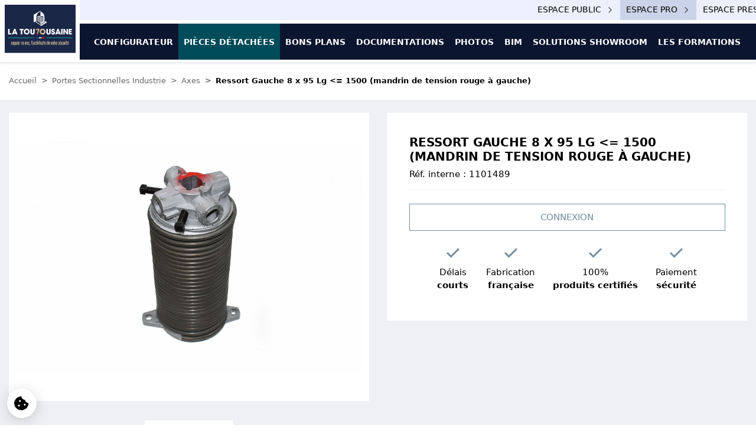

--- FILE ---
content_type: text/html; charset=UTF-8
request_url: https://pro.la-toulousaine.com/fr/produit/ressort-gauche-8-x-95-lg-1500-mandrin-de-tension-rouge-a-gauche
body_size: 13737
content:


<!DOCTYPE html>
    <html lang="fr">

    <head >
        <script type="text/javascript">
            window.dconf = {"website":"pro","locale":"fr","default_locale":"fr","available_locales":{"fr":{"code":"fr","current":true,"name":"Fran\u00e7ais","uri":"\/fr\/"},"en":{"code":"en","current":false,"name":"Anglais","uri":"\/en\/"}},"cookie_consent":{"policy":{"url":"https:\/\/pro.la-toulousaine.com\/fr\/politique-de-protection-des-donnees"}},"analytics":{"gtm_id":"GTM-KZQG8SF"},"search_engine":{"url":"https:\/\/pro.la-toulousaine.com\/fr\/recherche","min_length":3,"placeholder":"Rechercher une page, un produit ou une notice ..."}}
        </script>

                                <script>
                window.dataLayer = window.dataLayer || [];
                window.gtag = window.gtag || function gtag(){dataLayer.push(arguments);}

                
                gtag('consent', 'default', {
                    'ad_storage': 'denied',
                    'analytics_storage': 'granted',
                    'functionality_storage': 'granted',
                    'personalization_storage': 'denied',
                    'security_storage': 'granted',
                    'wait_for_update': 2000
                });

                gtag('set', 'url_passthrough', true);
            </script>

                        <!-- Google Tag Manager -->
            <script>(function(w,d,s,l,i){w[l]=w[l]||[];w[l].push({'gtm.start':
                        new Date().getTime(),event:'gtm.js'});var f=d.getElementsByTagName(s)[0],
                    j=d.createElement(s),dl=l!='dataLayer'?'&l='+l:'';j.async=true;j.src=
                    'https://www.googletagmanager.com/gtm.js?id='+i+dl;f.parentNode.insertBefore(j,f);
                })(window,document,'script','dataLayer','GTM-KZQG8SF');</script>
            <!-- End Google Tag Manager -->
                                
        <title>Ressort Gauche  8 x  95 Lg </title>
        <meta http-equiv="Content-Type" content="text/html; charset=utf-8" />
<meta charset="UTF-8" />
<meta name="language" content="fr" />
<meta name="robots" content="index, follow" />
<meta name="copyright" content="&amp;copy;2026, La Toulousaine" />
<meta property="og:site_name" content="Espace professionnel La Toulousaine" />
<meta property="og:type" content="website" />

        <meta content="width=device-width, initial-scale=1, maximum-scale=1, user-scalable=no, minimal-ui" name="viewport">
        <link rel="apple-touch-icon" sizes="180x180" href="/apple-touch-icon.png">
        <link rel="icon" type="image/png" sizes="32x32" href="/favicon-32x32.png">
        <link rel="icon" type="image/png" sizes="16x16" href="/favicon-16x16.png">
        <link rel="manifest" href="/site.webmanifest">
        <link rel="mask-icon" href="/safari-pinned-tab.svg" color="#0c152f">
        <meta name="msapplication-TileColor" content="#da532c">
        <meta name="theme-color" content="#0c152f">

        <link rel="canonical" href="https://pro.la-toulousaine.com/fr/produit/ressort-gauche-8-x-95-lg-1500-mandrin-de-tension-rouge-a-gauche"/>

        <link rel="alternate" href="https://pro.la-toulousaine.com/fr/produit/ressort-gauche-8-x-95-lg-1500-mandrin-de-tension-rouge-a-gauche" hreflang="fr"/>
<link rel="alternate" href="https://pro.la-toulousaine.com/en/product/left-spring-8-x-95-lg-de-1141-a-1500-mm-red-tension-mandrel-on-the-left" hreflang="en"/>

        

        
                    <link rel="preconnect" href="https://fonts.googleapis.com">
            <link rel="preconnect" href="https://fonts.gstatic.com" crossorigin>
            <link href="https://fonts.googleapis.com/css2?family=Montserrat:ital,wght@0,100..900;1,100..900&family=Poppins:ital,wght@0,100;0,200;0,300;0,400;0,500;0,600;0,700;0,800;0,900;1,100;1,200;1,300;1,400;1,500;1,600;1,700;1,800;1,900&display=swap" rel="stylesheet">
        
            
    <link rel="stylesheet" href="/build/pro/1006.7fab217a.css" crossorigin="anonymous" integrity="sha384-9bub+pn5Y67TetM8InepKPu/9czKHCmbjFW4W8UiDlxjVRq//g0Zf2eTg0I9EnMo"><link rel="stylesheet" href="/build/pro/js/app.b96e90a4.css" crossorigin="anonymous" integrity="sha384-RnPfkmY3EibdC5dcogqRy3Aa1pwiNv8qZ1iE9IzgJfs+Hz4Z8rcIbK7OHvJ3w4lF">
    </head>

    <body class="content-position-after anniversary-theme catalog-product"  data-controller="header--header">
                <!-- Google Tag Manager (noscript) -->
        <noscript><iframe src="https://www.googletagmanager.com/ns.html?id=GTM-KZQG8SF"
                          height="0" width="0" style="display:none;visibility:hidden"></iframe></noscript>
        <!-- End Google Tag Manager (noscript) -->
        
            
    


    



    
    
<header
    id="main-header"
    class="header-mode-2 animate__animated animate__fadeIn fixed-top theme-light"
    data-header--header-target="header"
    data-header-scroll-mode="none"
    data-header-content-position="after"
    data-header-collapse-mode="collapse"
    data-header-transparent="false"
>
    

    <div class="header-content" data-header--header-target="headerContent">
        <nav class="navbar theme-light" data-header--header-target="navbar">
            <div class="container"  data-header--header-target="navbarContainer">
                <a href="/fr/" class="navbar-brand navbar-brand-app" data-header--header-target="navbarBrand">
                    <img class="logo logo-default" src="/build/pro/images/common/logo-la-toulousaine-birthday-alt.60756eb5.svg" alt="La Toulousaine" />
                                            <img class="logo logo-collapsed" src="/build/pro/images/common/logo-la-toulousaine-birthday.b94ec714.svg" alt="La Toulousaine" />
                        <img class="logo logo-mobile" src="/build/pro/images/common/logo-la-toulousaine-birthday.b94ec714.svg" alt="La Toulousaine" />
                                    </a>

                <div class="navbar-menu-actions">
                    <div class="navbar-actions">
                        




<div class="navbar-action-type-quick-access">
            <a href="//www.la-toulousaine.com/fr/" class="btn btn-link btn-general-website ms-auto" target="_blank" rel="noopener, noreferrer">
            <span>Espace public</span>
            <i class="flt flt-chevron-right ms-2"></i>
        </a>
    
            <a href="/fr/" class="btn btn-link btn-configurator ms-auto active" target="_blank" rel="noopener, noreferrer">
            <span>Espace pro</span>
            <i class="flt flt-chevron-right ms-2"></i>
        </a>
    
            <a href="/fr/espace-prescripteur" class="btn btn-link btn-configurator ms-auto" target="_blank" rel="noopener, noreferrer">
            <span>Espace prescripteur</span>
            <i class="flt flt-chevron-right ms-2"></i>
        </a>
    </div>

                        <div class="navbar-action-type-action">
                                                        


    <div class="dropdown locale-selector">
        <a href="#" class="dropdown-toggle" data-bs-toggle="dropdown" aria-expanded="false" title="Français">
                    <span class="fi fi-fr"></span>

        </a>

        <ul class="dropdown-menu dropdown-menu-end">
                                                                                                                                                                                                                                                                <li>
                        <a class="dropdown-item" href="https://pro.la-toulousaine.com/en/product/left-spring-8-x-95-lg-de-1141-a-1500-mm-red-tension-mandrel-on-the-left" title="Anglais">
                                    <span class="fi fi-gb"></span>

                            <span>Anglais</span>
                        </a>
                    </li>
                                    </ul>
    </div>

                                                        
<div class="eshop-link guest-user">
    <a href="/fr/recherche" title="Rechercher" data-lt-toggle="search-engine">
        <i class="flt flt-loop-alt-2" aria-hidden="true"></i>
    </a>

                                    <a class="login-link" href="/fr/identification" title="Connexion">
                <i class="flt flt-user-alt-1" aria-hidden="true"></i>
            </a>
            
    </div>

                            <button
                                class="navbar-toggler hamburger"
                                type="button"
                                data-bs-toggle="offcanvas"
                                data-bs-target="#offcanvasNavbar"
                                aria-controls="offcanvasNavbar"
                                data-header--header-target="toggle"
                            >
                                <span class="hamburger-box">
                                    <span class="hamburger-inner"></span>
                                </span>
                                <span class="hamburger-label">MENU</span>
                            </button>
                        </div>
                    </div>
                    <div class="row menu-quick-action-row">
                        <div class="col">
                                                                                                                                
    
        <ul class="menu menu-main navbar-nav top-menu mx-auto mb-2 mb-lg-0" data-controller="header--menu" data-js-hover="1">
                    
    
            
    
            
    
            
                            
                        
                        
                                
        
                
        
        
        
        
        
        
        
        
        
        
                <li id="item-item_60" class="mi-style-default level-1 nav-item">                            
                            

    <a href="https://pro.la-toulousaine.com/fr/configurateur" class="nav-link">
            
                            

        
    
    

                    
    
    <span class="nav-label" id="item-item_60-label">
                            
        
        Configurateur

            </span>

    
    </a>
    </li>

            
            
                            
                        
                        
                                
                
                                    
                
        
        
        
        
        
        
        
                
        
                <li id="item-item_61" class="mi-style-default level-1 nav-item has-children mega-menu">                            <span class="nav-link no-link">
            
                            

        
    
    

                    
    
    <span class="nav-label" id="item-item_61-label">
                            
        
        Pièces détachées

            </span>

    
    </span>
            
                        <div class="content">
                <div class="inner">
                    <div class="nav-container container-fluid">
                        <ul class="children children-level-2 nav-item-list children">
                                        
                            
                        
                        
                                
                
                                    
        
        
        
        
        
        
        
        
                
        
                <li id="item-item_191" class="mi-style-default level-2 nav-item has-children first">                            
                            

    <a href="https://pro.la-toulousaine.com/fr/boutique/rideaux-et-grilles-metalliques" class="nav-link">
            
                            

        
    
    

                    
    
    <span class="nav-label" id="item-item_191-label">
                            
        
        Rideaux et grilles métalliques

            </span>

    
    </a>
            
                        <ul class="children children-level-3 nav-item-list children">
                            
                            
                        
                        
                                
        
                
        
        
        
        
        
        
        
        
                
        
                <li id="item-item_199" class="mi-style-default level-3 nav-item first">                            
                            

    <a href="https://pro.la-toulousaine.com/fr/boutique/rideaux-et-grilles-metalliques/vente-en-lot" class="nav-link">
            
                            

        
    
    

                    
    
    <span class="nav-label" id="item-item_199-label">
                            
        
        Vente en lot

            </span>

    
    </a>
    </li>

            
            
                            
                        
                        
                                
        
                
        
        
        
        
        
        
        
        
                
        
                <li id="item-item_200" class="mi-style-default level-3 nav-item">                            
                            

    <a href="https://pro.la-toulousaine.com/fr/boutique/rideaux-et-grilles-metalliques/bons-plans" class="nav-link">
            
                            

        
    
    

                    
    
    <span class="nav-label" id="item-item_200-label">
                            
        
        Bons plans

            </span>

    
    </a>
    </li>

            
            
                            
                        
                        
                                
        
                
        
        
        
        
        
        
        
        
                
        
                <li id="item-item_201" class="mi-style-default level-3 nav-item">                            
                            

    <a href="https://pro.la-toulousaine.com/fr/boutique/rideaux-et-grilles-metalliques/murax-110" class="nav-link">
            
                            

        
    
    

                    
    
    <span class="nav-label" id="item-item_201-label">
                            
        
        Murax 110

            </span>

    
    </a>
    </li>

            
            
                            
                        
                        
                                
        
                
        
        
        
        
        
        
        
        
                
        
                <li id="item-item_202" class="mi-style-default level-3 nav-item">                            
                            

    <a href="https://pro.la-toulousaine.com/fr/boutique/rideaux-et-grilles-metalliques/dentel" class="nav-link">
            
                            

        
    
    

                    
    
    <span class="nav-label" id="item-item_202-label">
                            
        
        Dentel

            </span>

    
    </a>
    </li>

            
            
                            
                        
                        
                                
        
                
        
        
        
        
        
        
        
        
                
        
                <li id="item-item_203" class="mi-style-default level-3 nav-item">                            
                            

    <a href="https://pro.la-toulousaine.com/fr/boutique/rideaux-et-grilles-metalliques/murax-47" class="nav-link">
            
                            

        
    
    

                    
    
    <span class="nav-label" id="item-item_203-label">
                            
        
        Murax 47

            </span>

    
    </a>
    </li>

            
            
                            
                        
                        
                                
        
                
        
        
        
        
        
        
        
        
                
        
                <li id="item-item_204" class="mi-style-default level-3 nav-item">                            
                            

    <a href="https://pro.la-toulousaine.com/fr/boutique/rideaux-et-grilles-metalliques/murax-vision" class="nav-link">
            
                            

        
    
    

                    
    
    <span class="nav-label" id="item-item_204-label">
                            
        
        Murax Vision

            </span>

    
    </a>
    </li>

            
            
                            
                        
                        
                                
        
                
        
        
        
        
        
        
        
        
                
        
                <li id="item-item_205" class="mi-style-default level-3 nav-item">                            
                            

    <a href="https://pro.la-toulousaine.com/fr/boutique/rideaux-et-grilles-metalliques/murax-isole" class="nav-link">
            
                            

        
    
    

                    
    
    <span class="nav-label" id="item-item_205-label">
                            
        
        Murax Isolé

            </span>

    
    </a>
    </li>

            
            
                            
                        
                        
                                
        
                
        
        
        
        
        
        
        
        
                
        
                <li id="item-item_206" class="mi-style-default level-3 nav-item">                            
                            

    <a href="https://pro.la-toulousaine.com/fr/boutique/rideaux-et-grilles-metalliques/delial" class="nav-link">
            
                            

        
    
    

                    
    
    <span class="nav-label" id="item-item_206-label">
                            
        
        Delial

            </span>

    
    </a>
    </li>

            
            
                            
                        
                        
                                
        
                
        
        
        
        
        
        
        
        
                
        
                <li id="item-item_207" class="mi-style-default level-3 nav-item last">                            
                            

    <a href="https://pro.la-toulousaine.com/fr/boutique/rideaux-et-grilles-metalliques/maquette-grilles-rideaux" class="nav-link">
            
                            

        
    
    

                    
    
    <span class="nav-label" id="item-item_207-label">
                            
        
        Maquette grilles &amp; rideaux

            </span>

    
    </a>
    </li>

            

            </ul></li>

            
            
                            
                        
                        
                                
                
                                    
        
        
        
        
        
        
        
        
                
        
                <li id="item-item_192" class="mi-style-default level-2 nav-item has-children">                            
                            

    <a href="https://pro.la-toulousaine.com/fr/boutique/portes-sectionnelles-industrie" class="nav-link">
            
                            

        
    
    

                    
    
    <span class="nav-label" id="item-item_192-label">
                            
        
        Portes sectionnelles industrie

            </span>

    
    </a>
            
                        <ul class="children children-level-3 nav-item-list children">
                            
                            
                        
                        
                                
        
                
        
        
        
        
        
        
        
        
                
        
                <li id="item-item_208" class="mi-style-default level-3 nav-item first">                            
                            

    <a href="https://pro.la-toulousaine.com/fr/boutique/portes-sectionnelles-industrie/vente-en-lot" class="nav-link">
            
                            

        
    
    

                    
    
    <span class="nav-label" id="item-item_208-label">
                            
        
        Vente en lot

            </span>

    
    </a>
    </li>

            
            
                            
                        
                        
                                
        
                
        
        
        
        
        
        
        
        
                
        
                <li id="item-item_238" class="mi-style-default level-3 nav-item">                            
                            

    <a href="https://pro.la-toulousaine.com/fr/boutique/portes-sectionnelles-industrie/bons-plans" class="nav-link">
            
                            

        
    
    

                    
    
    <span target="_self" class="nav-label" id="item-item_238-label">
                            
        
        Bons Plans

            </span>

    
    </a>
    </li>

            
            
                            
                        
                        
                                
        
                
        
        
        
        
        
        
        
        
                
        
                <li id="item-item_209" class="mi-style-default level-3 nav-item">                            
                            

    <a href="https://pro.la-toulousaine.com/fr/boutique/portes-sectionnelles-industrie/tabliers" class="nav-link">
            
                            

        
    
    

                    
    
    <span class="nav-label" id="item-item_209-label">
                            
        
        Tabliers

            </span>

    
    </a>
    </li>

            
            
                            
                        
                        
                                
        
                
        
        
        
        
        
        
        
        
                
        
                <li id="item-item_210" class="mi-style-default level-3 nav-item">                            
                            

    <a href="https://pro.la-toulousaine.com/fr/boutique/portes-sectionnelles-industrie/rails" class="nav-link">
            
                            

        
    
    

                    
    
    <span class="nav-label" id="item-item_210-label">
                            
        
        Rails

            </span>

    
    </a>
    </li>

            
            
                            
                        
                        
                                
        
                
        
        
        
        
        
        
        
        
                
        
                <li id="item-item_211" class="mi-style-default level-3 nav-item">                            
                            

    <a href="https://pro.la-toulousaine.com/fr/boutique/portes-sectionnelles-industrie/axes" class="nav-link">
            
                            

        
    
    

                    
    
    <span class="nav-label" id="item-item_211-label">
                            
        
        Axes

            </span>

    
    </a>
    </li>

            
            
                            
                        
                        
                                
        
                
        
        
        
        
        
        
        
        
                
        
                <li id="item-item_212" class="mi-style-default level-3 nav-item">                            
                            

    <a href="https://pro.la-toulousaine.com/fr/boutique/portes-sectionnelles-industrie/motorisations" class="nav-link">
            
                            

        
    
    

                    
    
    <span class="nav-label" id="item-item_212-label">
                            
        
        Motorisations

            </span>

    
    </a>
    </li>

            
            
                            
                        
                        
                                
        
                
        
        
        
        
        
        
        
        
                
        
                <li id="item-item_213" class="mi-style-default level-3 nav-item">                            
                            

    <a href="https://pro.la-toulousaine.com/fr/boutique/portes-sectionnelles-industrie/organes-de-commande-et-automatisme" class="nav-link">
            
                            

        
    
    

                    
    
    <span class="nav-label" id="item-item_213-label">
                            
        
        Organes de commande et automatisme

            </span>

    
    </a>
    </li>

            
            
                            
                        
                        
                                
        
                
        
        
        
        
        
        
        
        
                
        
                <li id="item-item_214" class="mi-style-default level-3 nav-item">                            
                            

    <a href="https://pro.la-toulousaine.com/fr/boutique/portes-sectionnelles-industrie/accessoires-tablier" class="nav-link">
            
                            

        
    
    

                    
    
    <span class="nav-label" id="item-item_214-label">
                            
        
        Accessoires tablier

            </span>

    
    </a>
    </li>

            
            
                            
                        
                        
                                
        
                
        
        
        
        
        
        
        
        
                
        
                <li id="item-item_215" class="mi-style-default level-3 nav-item last">                            
                            

    <a href="https://pro.la-toulousaine.com/fr/boutique/portes-sectionnelles-industrie/accessoires-motorisation" class="nav-link">
            
                            

        
    
    

                    
    
    <span class="nav-label" id="item-item_215-label">
                            
        
        Accessoires motorisation

            </span>

    
    </a>
    </li>

            

            </ul></li>

            
            
                            
                        
                        
                                
                
                                    
        
        
        
        
        
        
        
                
                
        
                <li id="item-item_193" class="mi-style-default level-2 nav-item has-children">            
                                        <ul class="children children-level-3 nav-item-list children">
                            
                            
                        
                        
                                
                
                                    
        
        
        
        
        
        
        
        
                
        
                <li id="item-item_194" class="mi-style-default level-3 nav-item has-children first">                            
                            

    <a href="https://pro.la-toulousaine.com/fr/boutique/portes-sectionnelles-habitat" class="nav-link">
            
                            

        
    
    

                    
    
    <span class="nav-label" id="item-item_194-label">
                            
        
        Portes sectionnelles habitat

            </span>

    
    </a>
            
                        <ul class="children children-level-4 nav-item-list children">
                            
                            
                        
                        
                                
        
                
        
        
        
        
        
        
        
        
                
        
                <li id="item-item_216" class="mi-style-default level-4 nav-item first">                            
                            

    <a href="https://pro.la-toulousaine.com/fr/boutique/portes-sectionnelles-habitat/vente-en-lot" class="nav-link">
            
                            

        
    
    

                    
    
    <span class="nav-label" id="item-item_216-label">
                            
        
        Vente en lot

            </span>

    
    </a>
    </li>

            
            
                            
                        
                        
                                
        
                
        
        
        
        
        
        
        
        
                
        
                <li id="item-item_217" class="mi-style-default level-4 nav-item">                            
                            

    <a href="https://pro.la-toulousaine.com/fr/boutique/portes-sectionnelles-habitat/bons-plans" class="nav-link">
            
                            

        
    
    

                    
    
    <span class="nav-label" id="item-item_217-label">
                            
        
        Bons plans

            </span>

    
    </a>
    </li>

            
            
                            
                        
                        
                                
        
                
        
        
        
        
        
        
        
        
                
        
                <li id="item-item_218" class="mi-style-default level-4 nav-item">                            
                            

    <a href="https://pro.la-toulousaine.com/fr/boutique/portes-sectionnelles-habitat/refoulement-vertical" class="nav-link">
            
                            

        
    
    

                    
    
    <span class="nav-label" id="item-item_218-label">
                            
        
        Sectionnelle

            </span>

    
    </a>
    </li>

            
            
                            
                        
                        
                                
        
                
        
        
        
        
        
        
        
        
                
        
                <li id="item-item_219" class="mi-style-default level-4 nav-item last">                            
                            

    <a href="https://pro.la-toulousaine.com/fr/boutique/portes-sectionnelles-habitat/deplacement-lateral" class="nav-link">
            
                            

        
    
    

                    
    
    <span class="nav-label" id="item-item_219-label">
                            
        
        Déplacement latéral

            </span>

    
    </a>
    </li>

            

            </ul></li>

            
                </ul>
                            <ul class="children children-level-3 nav-item-list children">
                            
                            
                        
                        
                                
                
                                    
        
        
        
        
        
        
        
        
                
        
                <li id="item-item_195" class="mi-style-default level-3 nav-item has-children last">                            
                            

    <a href="https://pro.la-toulousaine.com/fr/boutique/garde-corps-aluminium" class="nav-link">
            
                            

        
    
    

                    
    
    <span class="nav-label" id="item-item_195-label">
                            
        
        Garde-corps aluminium

            </span>

    
    </a>
            
                        <ul class="children children-level-4 nav-item-list children">
                            
                            
                        
                        
                                
        
                
        
        
        
        
        
        
        
        
                
        
                <li id="item-item_220" class="mi-style-default level-4 nav-item first last">                            
                            

    <a href="https://pro.la-toulousaine.com/fr/boutique/garde-corps-aluminium/bons-plans" class="nav-link">
            
                            

        
    
    

                    
    
    <span class="nav-label" id="item-item_220-label">
                            
        
        Bons plans

            </span>

    
    </a>
    </li>

            

            </ul></li>

            
                </ul>
            </li>

            
            
                            
                        
                        
                                
                
                                    
        
        
        
        
        
        
        
                
                
        
                <li id="item-item_196" class="mi-style-default level-2 nav-item has-children last">            
                                        <ul class="children children-level-3 nav-item-list children">
                            
                            
                        
                        
                                
                
                                    
        
        
        
        
        
        
        
        
                
        
                <li id="item-item_197" class="mi-style-default level-3 nav-item has-children first">                            
                            

    <a href="https://pro.la-toulousaine.com/fr/boutique/portails-et-clotures-aluminium" class="nav-link">
            
                            

        
    
    

                    
    
    <span class="nav-label" id="item-item_197-label">
                            
        
        Portails et clôtures aluminium

            </span>

    
    </a>
            
                        <ul class="children children-level-4 nav-item-list children">
                            
                            
                        
                        
                                
        
                
        
        
        
        
        
        
        
        
                
        
                <li id="item-item_222" class="mi-style-default level-4 nav-item first">                            
                            

    <a href="https://pro.la-toulousaine.com/fr/boutique/portails-et-clotures-aluminium/vente-en-lot" class="nav-link">
            
                            

        
    
    

                    
    
    <span class="nav-label" id="item-item_222-label">
                            
        
        Vente en lot

            </span>

    
    </a>
    </li>

            
            
                            
                        
                        
                                
        
                
        
        
        
        
        
        
        
        
                
        
                <li id="item-item_223" class="mi-style-default level-4 nav-item">                            
                            

    <a href="https://pro.la-toulousaine.com/fr/boutique/portails-et-clotures-aluminium/bons-plans" class="nav-link">
            
                            

        
    
    

                    
    
    <span class="nav-label" id="item-item_223-label">
                            
        
        Bons plans

            </span>

    
    </a>
    </li>

            
            
                            
                        
                        
                                
        
                
        
        
        
        
        
        
        
        
                
        
                <li id="item-item_224" class="mi-style-default level-4 nav-item">                            
                            

    <a href="https://pro.la-toulousaine.com/fr/boutique/portails-et-clotures-aluminium/battant" class="nav-link">
            
                            

        
    
    

                    
    
    <span class="nav-label" id="item-item_224-label">
                            
        
        Battant

            </span>

    
    </a>
    </li>

            
            
                            
                        
                        
                                
        
                
        
        
        
        
        
        
        
        
                
        
                <li id="item-item_225" class="mi-style-default level-4 nav-item">                            
                            

    <a href="https://pro.la-toulousaine.com/fr/boutique/portails-et-clotures-aluminium/coulissant" class="nav-link">
            
                            

        
    
    

                    
    
    <span class="nav-label" id="item-item_225-label">
                            
        
        Coulissant

            </span>

    
    </a>
    </li>

            
            
                            
                        
                        
                                
        
                
        
        
        
        
        
        
        
        
                
        
                <li id="item-item_226" class="mi-style-default level-4 nav-item">                            
                            

    <a href="https://pro.la-toulousaine.com/fr/boutique/portails-et-clotures-aluminium/clotures" class="nav-link">
            
                            

        
    
    

                    
    
    <span class="nav-label" id="item-item_226-label">
                            
        
        Clôtures

            </span>

    
    </a>
    </li>

            
            
                            
                        
                        
                                
        
                
        
        
        
        
        
        
        
        
                
        
                <li id="item-item_227" class="mi-style-default level-4 nav-item last">                            
                            

    <a href="https://pro.la-toulousaine.com/fr/boutique/portails-et-clotures-aluminium/maquette-portails" class="nav-link">
            
                            

        
    
    

                    
    
    <span class="nav-label" id="item-item_227-label">
                            
        
        Maquette portails

            </span>

    
    </a>
    </li>

            

            </ul></li>

            
                </ul>
                            <ul class="children children-level-3 nav-item-list children">
                            
                            
                        
                        
                                
        
                
        
        
        
        
        
        
        
        
                
        
                <li id="item-item_198" class="mi-style-default level-3 nav-item last">                            
                            

    <a href="https://pro.la-toulousaine.com/fr/boutique/nuanciers-plv" class="nav-link">
            
                            

        
    
    

                    
    
    <span class="nav-label" id="item-item_198-label">
                            
        
        Nuanciers &amp; PLV

            </span>

    
    </a>
    </li>

            
                </ul>
            </li>

            

                        </ul>
                    </div>
                </div>
            </div></li>

            
            
                            
                        
                        
                                
        
                
        
        
        
        
        
        
        
        
        
        
                <li id="item-item_273" class="mi-style-default level-1 nav-item">                            
                            

    <a href="https://pro.la-toulousaine.com/fr/boutique/bons-plans" class="nav-link">
            
                            

        
    
    

                    
    
    <span target="_self" class="nav-label" id="item-item_273-label">
                            
        
        Bons plans

            </span>

    
    </a>
    </li>

            
            
                            
                        
                        
                                
                
                                    
                
        
        
        
        
        
        
        
                
        
                <li id="item-item_62" class="mi-style-default level-1 nav-item has-children mega-menu">                            <span class="nav-link no-link">
            
                            

        
    
    

                    
    
    <span class="nav-label" id="item-item_62-label">
                            
        
        Documentations

            </span>

    
    </span>
            
                        <div class="content">
                <div class="inner">
                    <div class="nav-container container-fluid">
                        <ul class="children children-level-2 nav-item-list children">
                                        
                            
                        
                        
                                
                
                                    
        
        
        
        
        
        
        
        
                
        
                <li id="item-item_101" class="mi-style-default level-2 nav-item has-children first">                            <span class="nav-link no-link">
            
                            

        
    
    

                    
    
    <span class="nav-label" id="item-item_101-label">
                            
        
        Rideaux et grilles métalliques

            </span>

    
    </span>
            
                        <ul class="children children-level-3 nav-item-list children">
                            
                            
                        
                        
                                
        
                
        
        
        
        
        
        
        
        
                
        
                <li id="item-item_105" class="mi-style-default level-3 nav-item first">                            
                            

    <a href="https://pro.la-toulousaine.com/fr/documentations/rideaux-et-grilles-metalliques/documentations-commerciales" class="nav-link">
            
                            

        
    
    

                    
    
    <span class="nav-label" id="item-item_105-label">
                            
        
        Documentations commerciales

            </span>

    
    </a>
    </li>

            
            
                            
                        
                        
                                
        
                
        
        
        
        
        
        
        
        
                
        
                <li id="item-item_102" class="mi-style-default level-3 nav-item">                            
                            

    <a href="https://pro.la-toulousaine.com/fr/documentations/rideaux-et-grilles-metalliques/documentations-techniques" class="nav-link">
            
                            

        
    
    

                    
    
    <span class="nav-label" id="item-item_102-label">
                            
        
        Documentations techniques

            </span>

    
    </a>
    </li>

            
            
                            
                        
                        
                                
        
                
        
        
        
        
        
        
        
        
                
        
                <li id="item-item_104" class="mi-style-default level-3 nav-item">                            
                            

    <a href="https://pro.la-toulousaine.com/fr/documentations/rideaux-et-grilles-metalliques/notices" class="nav-link">
            
                            

        
    
    

                    
    
    <span class="nav-label" id="item-item_104-label">
                            
        
        Notices

            </span>

    
    </a>
    </li>

            
            
                            
                        
                        
                                
        
                
        
        
        
        
        
        
        
        
                
        
                <li id="item-item_103" class="mi-style-default level-3 nav-item">                            
                            

    <a href="https://pro.la-toulousaine.com/fr/documentations/rideaux-et-grilles-metalliques/certifications-garanties" class="nav-link">
            
                            

        
    
    

                    
    
    <span class="nav-label" id="item-item_103-label">
                            
        
        Certifications &amp; Garanties

            </span>

    
    </a>
    </li>

            
            
                            
                        
                        
                                
        
                
        
        
        
        
        
        
        
        
                
        
                <li id="item-item_106" class="mi-style-default level-3 nav-item last">                            
                            

    <a href="https://pro.la-toulousaine.com/fr/documentations/rideaux-et-grilles-metalliques/cctp" class="nav-link">
            
                            

        
    
    

                    
    
    <span class="nav-label" id="item-item_106-label">
                            
        
        CCTP

            </span>

    
    </a>
    </li>

            

            </ul></li>

            
            
                            
                        
                        
                                
                
                                    
        
        
        
        
        
        
        
        
                
        
                <li id="item-item_107" class="mi-style-default level-2 nav-item has-children">                            <span class="nav-link no-link">
            
                            

        
    
    

                    
    
    <span class="nav-label" id="item-item_107-label">
                            
        
        Portes Sectionnelles Industrie

            </span>

    
    </span>
            
                        <ul class="children children-level-3 nav-item-list children">
                            
                            
                        
                        
                                
        
                
        
        
        
        
        
        
        
        
                
        
                <li id="item-item_111" class="mi-style-default level-3 nav-item first">                            
                            

    <a href="https://pro.la-toulousaine.com/fr/documentations/portes-sectionnelles-industrie/documentations-commerciales" class="nav-link">
            
                            

        
    
    

                    
    
    <span class="nav-label" id="item-item_111-label">
                            
        
        Documentations Commerciales

            </span>

    
    </a>
    </li>

            
            
                            
                        
                        
                                
        
                
        
        
        
        
        
        
        
        
                
        
                <li id="item-item_108" class="mi-style-default level-3 nav-item">                            
                            

    <a href="https://pro.la-toulousaine.com/fr/documentations/portes-sectionnelles-industrie/documentations-techniques" class="nav-link">
            
                            

        
    
    

                    
    
    <span class="nav-label" id="item-item_108-label">
                            
        
        Documentations Techniques

            </span>

    
    </a>
    </li>

            
            
                            
                        
                        
                                
        
                
        
        
        
        
        
        
        
        
                
        
                <li id="item-item_109" class="mi-style-default level-3 nav-item">                            
                            

    <a href="https://pro.la-toulousaine.com/fr/documentations/portes-sectionnelles-industrie/notices" class="nav-link">
            
                            

        
    
    

                    
    
    <span class="nav-label" id="item-item_109-label">
                            
        
        Notices

            </span>

    
    </a>
    </li>

            
            
                            
                        
                        
                                
        
                
        
        
        
        
        
        
        
        
                
        
                <li id="item-item_110" class="mi-style-default level-3 nav-item">                            
                            

    <a href="https://pro.la-toulousaine.com/fr/documentations/portes-sectionnelles-industrie/certifications-garanties" class="nav-link">
            
                            

        
    
    

                    
    
    <span class="nav-label" id="item-item_110-label">
                            
        
        Certifications &amp; Garanties

            </span>

    
    </a>
    </li>

            
            
                            
                        
                        
                                
        
                
        
        
        
        
        
        
        
        
                
        
                <li id="item-item_112" class="mi-style-default level-3 nav-item last">                            
                            

    <a href="https://pro.la-toulousaine.com/fr/documentations/portes-sectionnelles-industrie/cctp" class="nav-link">
            
                            

        
    
    

                    
    
    <span class="nav-label" id="item-item_112-label">
                            
        
        CCTP

            </span>

    
    </a>
    </li>

            

            </ul></li>

            
            
                            
                        
                        
                                
                
                                    
        
        
        
        
        
        
        
        
                
        
                <li id="item-item_115" class="mi-style-default level-2 nav-item has-children">                            <span class="nav-link no-link">
            
                            

        
    
    

                    
    
    <span class="nav-label" id="item-item_115-label">
                            
        
        Portes de garage habitat

            </span>

    
    </span>
            
                        <ul class="children children-level-3 nav-item-list children">
                            
                            
                        
                        
                                
        
                
        
        
        
        
        
        
        
        
                
        
                <li id="item-item_137" class="mi-style-default level-3 nav-item first">                            
                            

    <a href="https://pro.la-toulousaine.com/fr/documentations/portes-de-garage-habitat/documentations-commerciales" class="nav-link">
            
                            

        
    
    

                    
    
    <span class="nav-label" id="item-item_137-label">
                            
        
        Documentations Commerciales

            </span>

    
    </a>
    </li>

            
            
                            
                        
                        
                                
        
                
        
        
        
        
        
        
        
        
                
        
                <li id="item-item_128" class="mi-style-default level-3 nav-item">                            
                            

    <a href="https://pro.la-toulousaine.com/fr/documentations/portes-de-garage-habitat/documentations-techniques" class="nav-link">
            
                            

        
    
    

                    
    
    <span class="nav-label" id="item-item_128-label">
                            
        
        Documentations techniques

            </span>

    
    </a>
    </li>

            
            
                            
                        
                        
                                
        
                
        
        
        
        
        
        
        
        
                
        
                <li id="item-item_133" class="mi-style-default level-3 nav-item">                            
                            

    <a href="https://pro.la-toulousaine.com/fr/documentations/portes-de-garage-habitat/notices" class="nav-link">
            
                            

        
    
    

                    
    
    <span class="nav-label" id="item-item_133-label">
                            
        
        Notices

            </span>

    
    </a>
    </li>

            
            
                            
                        
                        
                                
        
                
        
        
        
        
        
        
        
        
                
        
                <li id="item-item_129" class="mi-style-default level-3 nav-item">                            
                            

    <a href="https://pro.la-toulousaine.com/fr/documentations/portes-de-garage-habitat/certifications-garanties" class="nav-link">
            
                            

        
    
    

                    
    
    <span class="nav-label" id="item-item_129-label">
                            
        
        Certifications &amp; Garanties

            </span>

    
    </a>
    </li>

            
            
                            
                        
                        
                                
        
                
        
        
        
        
        
        
        
        
                
        
                <li id="item-item_141" class="mi-style-default level-3 nav-item last">                            
                            

    <a href="https://pro.la-toulousaine.com/fr/documentations/portes-de-garage-habitat/cctp" class="nav-link">
            
                            

        
    
    

                    
    
    <span class="nav-label" id="item-item_141-label">
                            
        
        CCTP

            </span>

    
    </a>
    </li>

            

            </ul></li>

            
            
                            
                        
                        
                                
                
                                    
        
        
        
        
        
        
        
        
                
        
                <li id="item-item_117" class="mi-style-default level-2 nav-item has-children">                            <span class="nav-link no-link">
            
                            

        
    
    

                    
    
    <span class="nav-label" id="item-item_117-label">
                            
        
        Portails et clôtures aluminium

            </span>

    
    </span>
            
                        <ul class="children children-level-3 nav-item-list children">
                            
                            
                        
                        
                                
        
                
        
        
        
        
        
        
        
        
                
        
                <li id="item-item_138" class="mi-style-default level-3 nav-item first">                            
                            

    <a href="https://pro.la-toulousaine.com/fr/documentations/portails-et-clotures-aluminium/documentations-commerciales" class="nav-link">
            
                            

        
    
    

                    
    
    <span class="nav-label" id="item-item_138-label">
                            
        
        Documentations Commerciales

            </span>

    
    </a>
    </li>

            
            
                            
                        
                        
                                
        
                
        
        
        
        
        
        
        
        
                
        
                <li id="item-item_127" class="mi-style-default level-3 nav-item">                            
                            

    <a href="https://pro.la-toulousaine.com/fr/documentations/portails-et-clotures-aluminium/documentations-techniques" class="nav-link">
            
                            

        
    
    

                    
    
    <span class="nav-label" id="item-item_127-label">
                            
        
        Documentations techniques

            </span>

    
    </a>
    </li>

            
            
                            
                        
                        
                                
        
                
        
        
        
        
        
        
        
        
                
        
                <li id="item-item_134" class="mi-style-default level-3 nav-item">                            
                            

    <a href="https://pro.la-toulousaine.com/fr/documentations/portails-et-clotures-aluminium/notices" class="nav-link">
            
                            

        
    
    

                    
    
    <span class="nav-label" id="item-item_134-label">
                            
        
        Notices

            </span>

    
    </a>
    </li>

            
            
                            
                        
                        
                                
        
                
        
        
        
        
        
        
        
        
                
        
                <li id="item-item_130" class="mi-style-default level-3 nav-item">                            
                            

    <a href="https://pro.la-toulousaine.com/fr/documentations/portails-et-clotures-aluminium/certifications-garanties" class="nav-link">
            
                            

        
    
    

                    
    
    <span class="nav-label" id="item-item_130-label">
                            
        
        Certifications &amp; Garanties

            </span>

    
    </a>
    </li>

            
            
                            
                        
                        
                                
        
                
        
        
        
        
        
        
        
        
                
        
                <li id="item-item_142" class="mi-style-default level-3 nav-item last">                            
                            

    <a href="https://pro.la-toulousaine.com/fr/documentations/portails-et-clotures-aluminium/cctp" class="nav-link">
            
                            

        
    
    

                    
    
    <span class="nav-label" id="item-item_142-label">
                            
        
        CCTP

            </span>

    
    </a>
    </li>

            

            </ul></li>

            
            
                            
                        
                        
                                
                
                                    
        
        
        
        
        
        
        
        
                
        
                <li id="item-item_248" class="mi-style-style_1 level-2 nav-item has-children">                            <span class="nav-link no-link">
            
                            

        
    
    

                    
    
    <span class="nav-label" id="item-item_248-label">
                            
        
        Pergolas

            </span>

    
    </span>
            
                        <ul class="children children-level-3 nav-item-list children">
                            
                            
                        
                        
                                
        
                
        
        
        
        
        
        
        
        
                
        
                <li id="item-item_249" class="mi-style-default level-3 nav-item first">                            
                            

    <a href="https://pro.la-toulousaine.com/fr/documentations/pergolas-toiles-et-bioclimatiques/documentations-commerciales" class="nav-link">
            
                            

        
    
    

                    
    
    <span class="nav-label" id="item-item_249-label">
                            
        
        Documentations Commerciales

            </span>

    
    </a>
    </li>

            
            
                            
                        
                        
                                
        
                
        
        
        
        
        
        
        
        
                
        
                <li id="item-item_272" class="mi-style-default level-3 nav-item">                            
                            

    <a href="https://pro.la-toulousaine.com/fr/documentations/pergolas-toiles-et-bioclimatiques/documentations-techniques" class="nav-link">
            
                            

        
    
    

                    
    
    <span class="nav-label" id="item-item_272-label">
                            
        
        Documentations techniques

            </span>

    
    </a>
    </li>

            
            
                            
                        
                        
                                
        
                
        
        
        
        
        
        
        
        
                
        
                <li id="item-item_252" class="mi-style-default level-3 nav-item">                            
                            

    <a href="https://pro.la-toulousaine.com/fr/documentations/pergolas-toiles-et-bioclimatiques/notices" class="nav-link">
            
                            

        
    
    

                    
    
    <span class="nav-label" id="item-item_252-label">
                            
        
        Notices

            </span>

    
    </a>
    </li>

            
            
                            
                        
                        
                                
        
                
        
        
        
        
        
        
        
        
                
        
                <li id="item-item_264" class="mi-style-default level-3 nav-item last">                            
                            

    <a href="https://pro.la-toulousaine.com/fr/documentations/pergolas-toiles-et-bioclimatiques/certifications-garanties" class="nav-link">
            
                            

        
    
    

                    
    
    <span class="nav-label" id="item-item_264-label">
                            
        
        Certifications &amp; Garanties

            </span>

    
    </a>
    </li>

            

            </ul></li>

            
            
                            
                        
                        
                                
                
                                    
        
        
        
        
        
        
        
        
                
        
                <li id="item-item_121" class="mi-style-default level-2 nav-item has-children">                            <span class="nav-link no-link">
            
                            

        
    
    

                    
    
    <span class="nav-label" id="item-item_121-label">
                            
        
        Garde-corps et barrières de piscine

            </span>

    
    </span>
            
                        <ul class="children children-level-3 nav-item-list children">
                            
                            
                        
                        
                                
        
                
        
        
        
        
        
        
        
        
                
        
                <li id="item-item_140" class="mi-style-default level-3 nav-item first">                            
                            

    <a href="https://pro.la-toulousaine.com/fr/documentations/garde-corps-aluminium/documentations-commerciales" class="nav-link">
            
                            

        
    
    

                    
    
    <span class="nav-label" id="item-item_140-label">
                            
        
        Documentations Commerciales

            </span>

    
    </a>
    </li>

            
            
                            
                        
                        
                                
        
                
        
        
        
        
        
        
        
        
                
        
                <li id="item-item_125" class="mi-style-default level-3 nav-item">                            
                            

    <a href="https://pro.la-toulousaine.com/fr/documentations/garde-corps-aluminium/documentations-techniques" class="nav-link">
            
                            

        
    
    

                    
    
    <span class="nav-label" id="item-item_125-label">
                            
        
        Documentations techniques

            </span>

    
    </a>
    </li>

            
            
                            
                        
                        
                                
        
                
        
        
        
        
        
        
        
        
                
        
                <li id="item-item_136" class="mi-style-default level-3 nav-item">                            
                            

    <a href="https://pro.la-toulousaine.com/fr/documentations/garde-corps-aluminium/notices" class="nav-link">
            
                            

        
    
    

                    
    
    <span class="nav-label" id="item-item_136-label">
                            
        
        Notices

            </span>

    
    </a>
    </li>

            
            
                            
                        
                        
                                
        
                
        
        
        
        
        
        
        
        
                
        
                <li id="item-item_132" class="mi-style-default level-3 nav-item">                            
                            

    <a href="https://pro.la-toulousaine.com/fr/documentations/garde-corps-aluminium/certifications-garanties" class="nav-link">
            
                            

        
    
    

                    
    
    <span class="nav-label" id="item-item_132-label">
                            
        
        Certifications &amp; Garanties

            </span>

    
    </a>
    </li>

            
            
                            
                        
                        
                                
        
                
        
        
        
        
        
        
        
        
                
        
                <li id="item-item_143" class="mi-style-default level-3 nav-item last">                            
                            

    <a href="https://pro.la-toulousaine.com/fr/documentations/garde-corps-aluminium/cctp" class="nav-link">
            
                            

        
    
    

                    
    
    <span class="nav-label" id="item-item_143-label">
                            
        
        CCTP

            </span>

    
    </a>
    </li>

            

            </ul></li>

            
            
                            
                        
                        
                                
                
                                    
        
        
        
        
        
        
        
        
                
        
                <li id="item-item_119" class="mi-style-default level-2 nav-item has-children last">                            <span class="nav-link no-link">
            
                            

        
    
    

                    
    
    <span class="nav-label" id="item-item_119-label">
                            
        
        Volets roulants de sécurité

            </span>

    
    </span>
            
                        <ul class="children children-level-3 nav-item-list children">
                            
                            
                        
                        
                                
        
                
        
        
        
        
        
        
        
        
                
        
                <li id="item-item_139" class="mi-style-default level-3 nav-item first">                            
                            

    <a href="https://pro.la-toulousaine.com/fr/documentations/volets-roulants/documentations-commerciales" class="nav-link">
            
                            

        
    
    

                    
    
    <span class="nav-label" id="item-item_139-label">
                            
        
        Documentations Commerciales

            </span>

    
    </a>
    </li>

            
            
                            
                        
                        
                                
        
                
        
        
        
        
        
        
        
        
                
        
                <li id="item-item_126" class="mi-style-default level-3 nav-item">                            
                            

    <a href="https://pro.la-toulousaine.com/fr/documentations/volets-roulants/documentations-techniques" class="nav-link">
            
                            

        
    
    

                    
    
    <span class="nav-label" id="item-item_126-label">
                            
        
        Documentations techniques

            </span>

    
    </a>
    </li>

            
            
                            
                        
                        
                                
        
                
        
        
        
        
        
        
        
        
                
        
                <li id="item-item_135" class="mi-style-default level-3 nav-item">                            
                            

    <a href="https://pro.la-toulousaine.com/fr/documentations/volets-roulants/notices" class="nav-link">
            
                            

        
    
    

                    
    
    <span class="nav-label" id="item-item_135-label">
                            
        
        Notices

            </span>

    
    </a>
    </li>

            
            
                            
                        
                        
                                
        
                
        
        
        
        
        
        
        
        
                
        
                <li id="item-item_131" class="mi-style-default level-3 nav-item last">                            
                            

    <a href="https://pro.la-toulousaine.com/fr/documentations/volets-roulants/certifications-garanties" class="nav-link">
            
                            

        
    
    

                    
    
    <span class="nav-label" id="item-item_131-label">
                            
        
        Certifications &amp; Garanties

            </span>

    
    </a>
    </li>

            

            </ul></li>

            

                        </ul>
                    </div>
                </div>
            </div></li>

            
            
                            
                        
                        
                                
                
                                    
                
        
        
        
        
        
        
        
                
        
                <li id="item-item_64" class="mi-style-default level-1 nav-item has-children mega-menu">                            <span class="nav-link no-link">
            
                            

        
    
    

                    
    
    <span class="nav-label" id="item-item_64-label">
                            
        
        Photos

            </span>

    
    </span>
            
                        <div class="content">
                <div class="inner">
                    <div class="nav-container container-fluid">
                        <ul class="children children-level-2 nav-item-list children">
                                        
                            
                        
                        
                                
                
                                    
        
        
        
        
        
        
        
        
                
        
                <li id="item-item_99" class="mi-style-default level-2 nav-item has-children first">                            <span class="nav-link no-link">
            
                            

        
    
    

                    
    
    <span class="nav-label" id="item-item_99-label">
                            
        
        Rideaux et grilles métalliques

            </span>

    
    </span>
            
                        <ul class="children children-level-3 nav-item-list children">
                            
                            
                        
                        
                                
        
                
        
        
        
        
        
        
        
        
                
        
                <li id="item-item_100" class="mi-style-default level-3 nav-item first last">                            
                            

    <a href="https://pro.la-toulousaine.com/fr/documentations/rideaux-et-grilles-metalliques/photos" class="nav-link">
            
                            

        
    
    

                    
    
    <span class="nav-label" id="item-item_100-label">
                            
        
        Photos

            </span>

    
    </a>
    </li>

            

            </ul></li>

            
            
                            
                        
                        
                                
                
                                    
        
        
        
        
        
        
        
        
                
        
                <li id="item-item_113" class="mi-style-default level-2 nav-item has-children">                            <span class="nav-link no-link">
            
                            

        
    
    

                    
    
    <span class="nav-label" id="item-item_113-label">
                            
        
        Portes Sectionnelles Industrie

            </span>

    
    </span>
            
                        <ul class="children children-level-3 nav-item-list children">
                            
                            
                        
                        
                                
        
                
        
        
        
        
        
        
        
        
                
        
                <li id="item-item_114" class="mi-style-default level-3 nav-item first last">                            
                            

    <a href="https://pro.la-toulousaine.com/fr/documentations/portes-sectionnelles-industrie/photos" class="nav-link">
            
                            

        
    
    

                    
    
    <span class="nav-label" id="item-item_114-label">
                            
        
        Photos

            </span>

    
    </a>
    </li>

            

            </ul></li>

            
            
                            
                        
                        
                                
                
                                    
        
        
        
        
        
        
        
        
                
        
                <li id="item-item_116" class="mi-style-default level-2 nav-item has-children">                            <span class="nav-link no-link">
            
                            

        
    
    

                    
    
    <span class="nav-label" id="item-item_116-label">
                            
        
        Portes de garage habitat

            </span>

    
    </span>
            
                        <ul class="children children-level-3 nav-item-list children">
                            
                            
                        
                        
                                
        
                
        
        
        
        
        
        
        
        
                
        
                <li id="item-item_147" class="mi-style-default level-3 nav-item first last">                            
                            

    <a href="https://pro.la-toulousaine.com/fr/documentations/portes-de-garage-habitat/photos" class="nav-link">
            
                            

        
    
    

                    
    
    <span class="nav-label" id="item-item_147-label">
                            
        
        Photos

            </span>

    
    </a>
    </li>

            

            </ul></li>

            
            
                            
                        
                        
                                
                
                                    
        
        
        
        
        
        
        
        
                
        
                <li id="item-item_118" class="mi-style-default level-2 nav-item has-children">                            <span class="nav-link no-link">
            
                            

        
    
    

                    
    
    <span class="nav-label" id="item-item_118-label">
                            
        
        Portails aluminium

            </span>

    
    </span>
            
                        <ul class="children children-level-3 nav-item-list children">
                            
                            
                        
                        
                                
        
                
        
        
        
        
        
        
        
        
                
        
                <li id="item-item_148" class="mi-style-default level-3 nav-item first last">                            
                            

    <a href="https://pro.la-toulousaine.com/fr/documentations/portails-et-clotures-aluminium/photos" class="nav-link">
            
                            

        
    
    

                    
    
    <span class="nav-label" id="item-item_148-label">
                            
        
        Photos

            </span>

    
    </a>
    </li>

            

            </ul></li>

            
            
                            
                        
                        
                                
                
                                    
        
        
        
        
        
        
        
        
                
        
                <li id="item-item_120" class="mi-style-default level-2 nav-item has-children">                            <span class="nav-link no-link">
            
                            

        
    
    

                    
    
    <span class="nav-label" id="item-item_120-label">
                            
        
        Clôtures et claustras

            </span>

    
    </span>
            
                        <ul class="children children-level-3 nav-item-list children">
                            
                            
                        
                        
                                
        
                
        
        
        
        
        
        
        
        
                
        
                <li id="item-item_149" class="mi-style-default level-3 nav-item first last">                            
                            

    <a href="https://pro.la-toulousaine.com/fr/documentations/claustras-aluminium/photos" class="nav-link">
            
                            

        
    
    

                    
    
    <span class="nav-label" id="item-item_149-label">
                            
        
        Photos

            </span>

    
    </a>
    </li>

            

            </ul></li>

            
            
                            
                        
                        
                                
                
                                    
        
        
        
        
        
        
        
        
                
        
                <li id="item-item_250" class="mi-style-style_1 level-2 nav-item has-children">                            <span class="nav-link no-link">
            
                            

        
    
    

                    
    
    <span class="nav-label" id="item-item_250-label">
                            
        
        Pergolas

            </span>

    
    </span>
            
                        <ul class="children children-level-3 nav-item-list children">
                            
                            
                        
                        
                                
        
                
        
        
        
        
        
        
        
        
                
        
                <li id="item-item_251" class="mi-style-default level-3 nav-item first last">                            
                            

    <a href="https://pro.la-toulousaine.com/fr/documentations/pergolas-toiles-et-bioclimatiques/photos" class="nav-link">
            
                            

        
    
    

                    
    
    <span class="nav-label" id="item-item_251-label">
                            
        
        Photos

            </span>

    
    </a>
    </li>

            

            </ul></li>

            
            
                            
                        
                        
                                
                
                                    
        
        
        
        
        
        
        
        
                
        
                <li id="item-item_122" class="mi-style-default level-2 nav-item has-children">                            <span class="nav-link no-link">
            
                            

        
    
    

                    
    
    <span class="nav-label" id="item-item_122-label">
                            
        
        Garde-corps aluminium

            </span>

    
    </span>
            
                        <ul class="children children-level-3 nav-item-list children">
                            
                            
                        
                        
                                
        
                
        
        
        
        
        
        
        
        
                
        
                <li id="item-item_146" class="mi-style-default level-3 nav-item first last">                            
                            

    <a href="https://pro.la-toulousaine.com/fr/documentations/garde-corps-aluminium/photos" class="nav-link">
            
                            

        
    
    

                    
    
    <span class="nav-label" id="item-item_146-label">
                            
        
        Photos

            </span>

    
    </a>
    </li>

            

            </ul></li>

            
            
                            
                        
                        
                                
                
                                    
        
        
        
        
        
        
        
        
                
        
                <li id="item-item_253" class="mi-style-style_1 level-2 nav-item has-children">                            <span class="nav-link no-link">
            
                            

        
    
    

                    
    
    <span class="nav-label" id="item-item_253-label">
                            
        
        Barrières de piscine

            </span>

    
    </span>
            
                        <ul class="children children-level-3 nav-item-list children">
                            
                            
                        
                        
                                
        
                
        
        
        
        
        
        
        
        
                
        
                <li id="item-item_254" class="mi-style-default level-3 nav-item first last">                            
                            

    <a href="https://pro.la-toulousaine.com/fr/documentations/barriere-piscine/photos" class="nav-link">
            
                            

        
    
    

                    
    
    <span class="nav-label" id="item-item_254-label">
                            
        
        Photos

            </span>

    
    </a>
    </li>

            

            </ul></li>

            
            
                            
                        
                        
                                
                
                                    
        
        
        
        
        
        
        
        
                
        
                <li id="item-item_124" class="mi-style-default level-2 nav-item has-children last">                            <span class="nav-link no-link">
            
                            

        
    
    

                    
    
    <span class="nav-label" id="item-item_124-label">
                            
        
        La Toulousaine

            </span>

    
    </span>
            
                        <ul class="children children-level-3 nav-item-list children">
                            
                            
                        
                        
                                
        
                
        
        
        
        
        
        
        
        
                
        
                <li id="item-item_145" class="mi-style-default level-3 nav-item first last">                            
                            

    <a href="https://pro.la-toulousaine.com/fr/documentations/la-toulousaine/logos" class="nav-link">
            
                            

        
    
    

                    
    
    <span class="nav-label" id="item-item_145-label">
                            
        
        Logos

            </span>

    
    </a>
    </li>

            

            </ul></li>

            

                        </ul>
                    </div>
                </div>
            </div></li>

            
            
                            
                        
                        
                                
        
                
        
        
        
        
        
        
        
        
        
        
                <li id="item-item_65" class="mi-style-default level-1 nav-item">                            
                            

    <a href="https://pro.la-toulousaine.com/fr/objets-bim" class="nav-link">
            
                            

        
    
    

                    
    
    <span class="nav-label" id="item-item_65-label">
                            
        
        BIM

            </span>

    
    </a>
    </li>

            
            
                            
                        
                        
                                
        
                
        
        
        
        
        
        
        
        
        
        
                <li id="item-item_66" class="mi-style-default level-1 nav-item">                            
                            

    <a href="https://pro.la-toulousaine.com/fr/boutique/showroom" class="nav-link">
            
                            

        
    
    

                    
    
    <span target="_self" class="nav-label" id="item-item_66-label">
                            
        
        Solutions showroom

            </span>

    
    </a>
    </li>

            
            
                            
                        
                        
                                
                
                                    
        
        
        
        
                                        
        
        
        
        
                
                <li id="item-item_67" class="mi-style-default level-1 nav-item has-children dropdown dropdown-hover dropend">                            
                            

    <a href="https://pro.la-toulousaine.com/fr/formations" class="nav-link">
            
                            

        
    
    

                    
    
    <span class="nav-label" id="item-item_67-label">
                            
        
        Les formations

            </span>

    
    </a>
            
                        <ul class="children children-level-2 dropdown-menu">
                            
                            
                        
                        
                                
        
                
        
        
        
        
        
                
        
        
        
        
                <li id="item-item_70" class="mi-style-default level-2 nav-item first dropdown-item">                            
                            

    <a href="https://pro.la-toulousaine.com/fr/centre-de-formation-la-toulousaine" class="nav-link">
            
                            

        
    
    

                    
    
    <span class="nav-label" id="item-item_70-label">
                            
        
        La Toulousaine

            </span>

    
    </a>
    </li>

            
            
                            
                        
                        
                                
        
                
        
        
        
        
        
                
        
        
        
        
                <li id="item-item_71" class="mi-style-default level-2 nav-item last dropdown-item">                            
                            

    <a href="https://pro.la-toulousaine.com/fr/partenaire-chrysalide" class="nav-link">
            
                            

        
    
    

                    
    
    <span class="nav-label" id="item-item_71-label">
                            
        
        Partenaire Chrysalide

            </span>

    
    </a>
    </li>

            

            </ul></li>

            
            
                                    
                        
                        
                                
        
                
        
        
        
        
        
        
        
        
        
        
                <li id="item-anniversary" class="menu-nav-item-anniversary featured featured-anniversary level-1 nav-item">                            
                            

    <a href="https://www.la-toulousaine.com/fr/la-toulousaine" target="_blank" class="nav-link">
            
                            

        
    
    

                            <span class="app-icon-wrapper app-icon-anniversary-wrapper">
            <span class="app-icon app-icon-anniversary"></span>
            <span class="app-icon app-icon-anniversary-alt"></span>
            <span class="app-icon app-icon-anniversary-inline"></span>
        </span>
    
    
    <span class="nav-label" id="item-anniversary-label">
                            
        
        70 ans d&#039;histoire

            </span>

    
    </a>
    </li>

            
            
    
            
    

    </ul>

                                                    </div>
                        <div class="col-auto">
                            <div class="navbar-actions">
                                                                
<div class="eshop-link guest-user">
    <a href="/fr/recherche" title="Rechercher" data-lt-toggle="search-engine">
        <i class="flt flt-loop-alt-2" aria-hidden="true"></i>
    </a>

                                    <a class="login-link" href="/fr/identification" title="Connexion">
                <i class="flt flt-user-alt-1" aria-hidden="true"></i>
            </a>
            
    </div>
                            </div>
                        </div>
                    </div>
                </div>
            </div>
        </nav>
    </div>

        <div
        class="offcanvas offcanvas-menu offcanvas-start"
        id="offcanvasNavbar"
        aria-labelledby="offcanvasNavbarLabel"
        data-header--header-target="offCanvas"
        data-controller="menu--offcanvas-menu" data-menu--offcanvas-menu-menu-value="&#x7B;&quot;name&quot;&#x3A;&quot;main&quot;,&quot;label&quot;&#x3A;null,&quot;uri&quot;&#x3A;&quot;&#x5C;&#x2F;fr&#x5C;&#x2F;&quot;,&quot;level&quot;&#x3A;0,&quot;children&quot;&#x3A;&#x5B;&#x7B;&quot;name&quot;&#x3A;&quot;pro_spare_part_cart&quot;,&quot;label&quot;&#x3A;&quot;Panier&quot;,&quot;uri&quot;&#x3A;&quot;&#x5C;&#x2F;fr&#x5C;&#x2F;panier&quot;,&quot;level&quot;&#x3A;1,&quot;children&quot;&#x3A;&#x5B;&#x5D;,&quot;current&quot;&#x3A;false,&quot;displayed&quot;&#x3A;true,&quot;displayed_children&quot;&#x3A;true,&quot;is_ancestor&quot;&#x3A;false,&quot;attributes&quot;&#x3A;&#x5B;&#x5D;,&quot;link_attributes&quot;&#x3A;&#x5B;&#x5D;,&quot;extras&quot;&#x3A;&#x7B;&quot;routes&quot;&#x3A;&#x5B;&#x7B;&quot;route&quot;&#x3A;&quot;app_pro_spare_part_cart&quot;,&quot;parameters&quot;&#x3A;&#x5B;&#x5D;&#x7D;&#x5D;,&quot;offcanvas&quot;&#x3A;true,&quot;icon&quot;&#x3A;&quot;flt&#x20;flt-shopping-cart-3&quot;,&quot;icon_position&quot;&#x3A;&quot;prefix&quot;,&quot;translation_domain&quot;&#x3A;false,&quot;cms_block_html&quot;&#x3A;null,&quot;salesman_html&quot;&#x3A;null&#x7D;&#x7D;,&#x7B;&quot;name&quot;&#x3A;&quot;search&quot;,&quot;label&quot;&#x3A;&quot;Recherche&quot;,&quot;uri&quot;&#x3A;&quot;&#x5C;&#x2F;fr&#x5C;&#x2F;recherche&quot;,&quot;level&quot;&#x3A;1,&quot;children&quot;&#x3A;&#x5B;&#x5D;,&quot;current&quot;&#x3A;false,&quot;displayed&quot;&#x3A;true,&quot;displayed_children&quot;&#x3A;true,&quot;is_ancestor&quot;&#x3A;false,&quot;attributes&quot;&#x3A;&#x5B;&#x5D;,&quot;link_attributes&quot;&#x3A;&#x7B;&quot;data-lt-toggle&quot;&#x3A;&quot;search-engine&quot;&#x7D;,&quot;extras&quot;&#x3A;&#x7B;&quot;routes&quot;&#x3A;&#x5B;&#x7B;&quot;route&quot;&#x3A;&quot;app_pro_search&quot;,&quot;parameters&quot;&#x3A;&#x5B;&#x5D;&#x7D;&#x5D;,&quot;offcanvas&quot;&#x3A;true,&quot;icon&quot;&#x3A;&quot;flt&#x20;flt-loop-alt-2&quot;,&quot;icon_position&quot;&#x3A;&quot;prefix&quot;,&quot;translation_domain&quot;&#x3A;false,&quot;css_classes&quot;&#x3A;&quot;menu-nav-item-search&quot;,&quot;cms_block_html&quot;&#x3A;null,&quot;salesman_html&quot;&#x3A;null&#x7D;&#x7D;,&#x7B;&quot;name&quot;&#x3A;&quot;login&quot;,&quot;label&quot;&#x3A;&quot;Mon&#x20;compte&quot;,&quot;uri&quot;&#x3A;&quot;&#x5C;&#x2F;fr&#x5C;&#x2F;identification&quot;,&quot;level&quot;&#x3A;1,&quot;children&quot;&#x3A;&#x5B;&#x5D;,&quot;current&quot;&#x3A;false,&quot;displayed&quot;&#x3A;true,&quot;displayed_children&quot;&#x3A;true,&quot;is_ancestor&quot;&#x3A;false,&quot;attributes&quot;&#x3A;&#x5B;&#x5D;,&quot;link_attributes&quot;&#x3A;&#x5B;&#x5D;,&quot;extras&quot;&#x3A;&#x7B;&quot;routes&quot;&#x3A;&#x5B;&#x7B;&quot;route&quot;&#x3A;&quot;app_pro_login&quot;,&quot;parameters&quot;&#x3A;&#x5B;&#x5D;&#x7D;&#x5D;,&quot;offcanvas&quot;&#x3A;true,&quot;icon&quot;&#x3A;&quot;flt&#x20;flt-user-alt-1&quot;,&quot;icon_position&quot;&#x3A;&quot;prefix&quot;,&quot;css_classes&quot;&#x3A;&quot;menu-nav-item-professional-area&quot;,&quot;translation_domain&quot;&#x3A;false,&quot;cms_block_html&quot;&#x3A;null,&quot;salesman_html&quot;&#x3A;null&#x7D;&#x7D;,&#x7B;&quot;name&quot;&#x3A;&quot;item_60&quot;,&quot;label&quot;&#x3A;&quot;Configurateur&quot;,&quot;uri&quot;&#x3A;&quot;https&#x3A;&#x5C;&#x2F;&#x5C;&#x2F;pro.la-toulousaine.com&#x5C;&#x2F;fr&#x5C;&#x2F;configurateur&quot;,&quot;level&quot;&#x3A;1,&quot;children&quot;&#x3A;&#x5B;&#x5D;,&quot;current&quot;&#x3A;false,&quot;displayed&quot;&#x3A;true,&quot;displayed_children&quot;&#x3A;true,&quot;is_ancestor&quot;&#x3A;false,&quot;attributes&quot;&#x3A;&#x5B;&#x5D;,&quot;link_attributes&quot;&#x3A;&#x5B;&#x5D;,&quot;extras&quot;&#x3A;&#x7B;&quot;translation_domain&quot;&#x3A;false,&quot;dropdown&quot;&#x3A;false,&quot;last_dropdown&quot;&#x3A;true,&quot;dropdown_child&quot;&#x3A;false,&quot;mega_menu&quot;&#x3A;false,&quot;mega_menu_child&quot;&#x3A;false,&quot;child_as_same_level&quot;&#x3A;false,&quot;child_as_accordion&quot;&#x3A;false,&quot;css_classes&quot;&#x3A;&#x5B;&quot;mi-style-default&quot;&#x5D;,&quot;cms_block_html&quot;&#x3A;null,&quot;salesman_html&quot;&#x3A;null&#x7D;&#x7D;,&#x7B;&quot;name&quot;&#x3A;&quot;item_61&quot;,&quot;label&quot;&#x3A;&quot;Pi&#x5C;u00e8ces&#x20;d&#x5C;u00e9tach&#x5C;u00e9es&quot;,&quot;uri&quot;&#x3A;null,&quot;level&quot;&#x3A;1,&quot;children&quot;&#x3A;&#x5B;&#x7B;&quot;name&quot;&#x3A;&quot;item_191&quot;,&quot;label&quot;&#x3A;&quot;Rideaux&#x20;et&#x20;grilles&#x20;m&#x5C;u00e9talliques&quot;,&quot;uri&quot;&#x3A;&quot;https&#x3A;&#x5C;&#x2F;&#x5C;&#x2F;pro.la-toulousaine.com&#x5C;&#x2F;fr&#x5C;&#x2F;boutique&#x5C;&#x2F;rideaux-et-grilles-metalliques&quot;,&quot;level&quot;&#x3A;2,&quot;children&quot;&#x3A;&#x5B;&#x7B;&quot;name&quot;&#x3A;&quot;item_199&quot;,&quot;label&quot;&#x3A;&quot;Vente&#x20;en&#x20;lot&quot;,&quot;uri&quot;&#x3A;&quot;https&#x3A;&#x5C;&#x2F;&#x5C;&#x2F;pro.la-toulousaine.com&#x5C;&#x2F;fr&#x5C;&#x2F;boutique&#x5C;&#x2F;rideaux-et-grilles-metalliques&#x5C;&#x2F;vente-en-lot&quot;,&quot;level&quot;&#x3A;3,&quot;children&quot;&#x3A;&#x5B;&#x5D;,&quot;current&quot;&#x3A;false,&quot;displayed&quot;&#x3A;true,&quot;displayed_children&quot;&#x3A;true,&quot;is_ancestor&quot;&#x3A;false,&quot;attributes&quot;&#x3A;&#x5B;&#x5D;,&quot;link_attributes&quot;&#x3A;&#x5B;&#x5D;,&quot;extras&quot;&#x3A;&#x7B;&quot;translation_domain&quot;&#x3A;false,&quot;dropdown&quot;&#x3A;false,&quot;last_dropdown&quot;&#x3A;true,&quot;dropdown_child&quot;&#x3A;false,&quot;mega_menu&quot;&#x3A;false,&quot;mega_menu_child&quot;&#x3A;true,&quot;child_as_same_level&quot;&#x3A;false,&quot;child_as_accordion&quot;&#x3A;false,&quot;css_classes&quot;&#x3A;&#x5B;&quot;mi-style-default&quot;&#x5D;,&quot;cms_block_html&quot;&#x3A;null,&quot;salesman_html&quot;&#x3A;null&#x7D;&#x7D;,&#x7B;&quot;name&quot;&#x3A;&quot;item_200&quot;,&quot;label&quot;&#x3A;&quot;Bons&#x20;plans&quot;,&quot;uri&quot;&#x3A;&quot;https&#x3A;&#x5C;&#x2F;&#x5C;&#x2F;pro.la-toulousaine.com&#x5C;&#x2F;fr&#x5C;&#x2F;boutique&#x5C;&#x2F;rideaux-et-grilles-metalliques&#x5C;&#x2F;bons-plans&quot;,&quot;level&quot;&#x3A;3,&quot;children&quot;&#x3A;&#x5B;&#x5D;,&quot;current&quot;&#x3A;false,&quot;displayed&quot;&#x3A;true,&quot;displayed_children&quot;&#x3A;true,&quot;is_ancestor&quot;&#x3A;false,&quot;attributes&quot;&#x3A;&#x5B;&#x5D;,&quot;link_attributes&quot;&#x3A;&#x5B;&#x5D;,&quot;extras&quot;&#x3A;&#x7B;&quot;translation_domain&quot;&#x3A;false,&quot;dropdown&quot;&#x3A;false,&quot;last_dropdown&quot;&#x3A;true,&quot;dropdown_child&quot;&#x3A;false,&quot;mega_menu&quot;&#x3A;false,&quot;mega_menu_child&quot;&#x3A;true,&quot;child_as_same_level&quot;&#x3A;false,&quot;child_as_accordion&quot;&#x3A;false,&quot;css_classes&quot;&#x3A;&#x5B;&quot;mi-style-default&quot;&#x5D;,&quot;cms_block_html&quot;&#x3A;null,&quot;salesman_html&quot;&#x3A;null&#x7D;&#x7D;,&#x7B;&quot;name&quot;&#x3A;&quot;item_201&quot;,&quot;label&quot;&#x3A;&quot;Murax&#x20;110&quot;,&quot;uri&quot;&#x3A;&quot;https&#x3A;&#x5C;&#x2F;&#x5C;&#x2F;pro.la-toulousaine.com&#x5C;&#x2F;fr&#x5C;&#x2F;boutique&#x5C;&#x2F;rideaux-et-grilles-metalliques&#x5C;&#x2F;murax-110&quot;,&quot;level&quot;&#x3A;3,&quot;children&quot;&#x3A;&#x5B;&#x5D;,&quot;current&quot;&#x3A;false,&quot;displayed&quot;&#x3A;true,&quot;displayed_children&quot;&#x3A;true,&quot;is_ancestor&quot;&#x3A;false,&quot;attributes&quot;&#x3A;&#x5B;&#x5D;,&quot;link_attributes&quot;&#x3A;&#x5B;&#x5D;,&quot;extras&quot;&#x3A;&#x7B;&quot;translation_domain&quot;&#x3A;false,&quot;dropdown&quot;&#x3A;false,&quot;last_dropdown&quot;&#x3A;true,&quot;dropdown_child&quot;&#x3A;false,&quot;mega_menu&quot;&#x3A;false,&quot;mega_menu_child&quot;&#x3A;true,&quot;child_as_same_level&quot;&#x3A;false,&quot;child_as_accordion&quot;&#x3A;false,&quot;css_classes&quot;&#x3A;&#x5B;&quot;mi-style-default&quot;&#x5D;,&quot;cms_block_html&quot;&#x3A;null,&quot;salesman_html&quot;&#x3A;null&#x7D;&#x7D;,&#x7B;&quot;name&quot;&#x3A;&quot;item_202&quot;,&quot;label&quot;&#x3A;&quot;Dentel&quot;,&quot;uri&quot;&#x3A;&quot;https&#x3A;&#x5C;&#x2F;&#x5C;&#x2F;pro.la-toulousaine.com&#x5C;&#x2F;fr&#x5C;&#x2F;boutique&#x5C;&#x2F;rideaux-et-grilles-metalliques&#x5C;&#x2F;dentel&quot;,&quot;level&quot;&#x3A;3,&quot;children&quot;&#x3A;&#x5B;&#x5D;,&quot;current&quot;&#x3A;false,&quot;displayed&quot;&#x3A;true,&quot;displayed_children&quot;&#x3A;true,&quot;is_ancestor&quot;&#x3A;false,&quot;attributes&quot;&#x3A;&#x5B;&#x5D;,&quot;link_attributes&quot;&#x3A;&#x5B;&#x5D;,&quot;extras&quot;&#x3A;&#x7B;&quot;translation_domain&quot;&#x3A;false,&quot;dropdown&quot;&#x3A;false,&quot;last_dropdown&quot;&#x3A;true,&quot;dropdown_child&quot;&#x3A;false,&quot;mega_menu&quot;&#x3A;false,&quot;mega_menu_child&quot;&#x3A;true,&quot;child_as_same_level&quot;&#x3A;false,&quot;child_as_accordion&quot;&#x3A;false,&quot;css_classes&quot;&#x3A;&#x5B;&quot;mi-style-default&quot;&#x5D;,&quot;cms_block_html&quot;&#x3A;null,&quot;salesman_html&quot;&#x3A;null&#x7D;&#x7D;,&#x7B;&quot;name&quot;&#x3A;&quot;item_203&quot;,&quot;label&quot;&#x3A;&quot;Murax&#x20;47&quot;,&quot;uri&quot;&#x3A;&quot;https&#x3A;&#x5C;&#x2F;&#x5C;&#x2F;pro.la-toulousaine.com&#x5C;&#x2F;fr&#x5C;&#x2F;boutique&#x5C;&#x2F;rideaux-et-grilles-metalliques&#x5C;&#x2F;murax-47&quot;,&quot;level&quot;&#x3A;3,&quot;children&quot;&#x3A;&#x5B;&#x5D;,&quot;current&quot;&#x3A;false,&quot;displayed&quot;&#x3A;true,&quot;displayed_children&quot;&#x3A;true,&quot;is_ancestor&quot;&#x3A;false,&quot;attributes&quot;&#x3A;&#x5B;&#x5D;,&quot;link_attributes&quot;&#x3A;&#x5B;&#x5D;,&quot;extras&quot;&#x3A;&#x7B;&quot;translation_domain&quot;&#x3A;false,&quot;dropdown&quot;&#x3A;false,&quot;last_dropdown&quot;&#x3A;true,&quot;dropdown_child&quot;&#x3A;false,&quot;mega_menu&quot;&#x3A;false,&quot;mega_menu_child&quot;&#x3A;true,&quot;child_as_same_level&quot;&#x3A;false,&quot;child_as_accordion&quot;&#x3A;false,&quot;css_classes&quot;&#x3A;&#x5B;&quot;mi-style-default&quot;&#x5D;,&quot;cms_block_html&quot;&#x3A;null,&quot;salesman_html&quot;&#x3A;null&#x7D;&#x7D;,&#x7B;&quot;name&quot;&#x3A;&quot;item_204&quot;,&quot;label&quot;&#x3A;&quot;Murax&#x20;Vision&quot;,&quot;uri&quot;&#x3A;&quot;https&#x3A;&#x5C;&#x2F;&#x5C;&#x2F;pro.la-toulousaine.com&#x5C;&#x2F;fr&#x5C;&#x2F;boutique&#x5C;&#x2F;rideaux-et-grilles-metalliques&#x5C;&#x2F;murax-vision&quot;,&quot;level&quot;&#x3A;3,&quot;children&quot;&#x3A;&#x5B;&#x5D;,&quot;current&quot;&#x3A;false,&quot;displayed&quot;&#x3A;true,&quot;displayed_children&quot;&#x3A;true,&quot;is_ancestor&quot;&#x3A;false,&quot;attributes&quot;&#x3A;&#x5B;&#x5D;,&quot;link_attributes&quot;&#x3A;&#x5B;&#x5D;,&quot;extras&quot;&#x3A;&#x7B;&quot;translation_domain&quot;&#x3A;false,&quot;dropdown&quot;&#x3A;false,&quot;last_dropdown&quot;&#x3A;true,&quot;dropdown_child&quot;&#x3A;false,&quot;mega_menu&quot;&#x3A;false,&quot;mega_menu_child&quot;&#x3A;true,&quot;child_as_same_level&quot;&#x3A;false,&quot;child_as_accordion&quot;&#x3A;false,&quot;css_classes&quot;&#x3A;&#x5B;&quot;mi-style-default&quot;&#x5D;,&quot;cms_block_html&quot;&#x3A;null,&quot;salesman_html&quot;&#x3A;null&#x7D;&#x7D;,&#x7B;&quot;name&quot;&#x3A;&quot;item_205&quot;,&quot;label&quot;&#x3A;&quot;Murax&#x20;Isol&#x5C;u00e9&quot;,&quot;uri&quot;&#x3A;&quot;https&#x3A;&#x5C;&#x2F;&#x5C;&#x2F;pro.la-toulousaine.com&#x5C;&#x2F;fr&#x5C;&#x2F;boutique&#x5C;&#x2F;rideaux-et-grilles-metalliques&#x5C;&#x2F;murax-isole&quot;,&quot;level&quot;&#x3A;3,&quot;children&quot;&#x3A;&#x5B;&#x5D;,&quot;current&quot;&#x3A;false,&quot;displayed&quot;&#x3A;true,&quot;displayed_children&quot;&#x3A;true,&quot;is_ancestor&quot;&#x3A;false,&quot;attributes&quot;&#x3A;&#x5B;&#x5D;,&quot;link_attributes&quot;&#x3A;&#x5B;&#x5D;,&quot;extras&quot;&#x3A;&#x7B;&quot;translation_domain&quot;&#x3A;false,&quot;dropdown&quot;&#x3A;false,&quot;last_dropdown&quot;&#x3A;true,&quot;dropdown_child&quot;&#x3A;false,&quot;mega_menu&quot;&#x3A;false,&quot;mega_menu_child&quot;&#x3A;true,&quot;child_as_same_level&quot;&#x3A;false,&quot;child_as_accordion&quot;&#x3A;false,&quot;css_classes&quot;&#x3A;&#x5B;&quot;mi-style-default&quot;&#x5D;,&quot;cms_block_html&quot;&#x3A;null,&quot;salesman_html&quot;&#x3A;null&#x7D;&#x7D;,&#x7B;&quot;name&quot;&#x3A;&quot;item_206&quot;,&quot;label&quot;&#x3A;&quot;Delial&quot;,&quot;uri&quot;&#x3A;&quot;https&#x3A;&#x5C;&#x2F;&#x5C;&#x2F;pro.la-toulousaine.com&#x5C;&#x2F;fr&#x5C;&#x2F;boutique&#x5C;&#x2F;rideaux-et-grilles-metalliques&#x5C;&#x2F;delial&quot;,&quot;level&quot;&#x3A;3,&quot;children&quot;&#x3A;&#x5B;&#x5D;,&quot;current&quot;&#x3A;false,&quot;displayed&quot;&#x3A;true,&quot;displayed_children&quot;&#x3A;true,&quot;is_ancestor&quot;&#x3A;false,&quot;attributes&quot;&#x3A;&#x5B;&#x5D;,&quot;link_attributes&quot;&#x3A;&#x5B;&#x5D;,&quot;extras&quot;&#x3A;&#x7B;&quot;translation_domain&quot;&#x3A;false,&quot;dropdown&quot;&#x3A;false,&quot;last_dropdown&quot;&#x3A;true,&quot;dropdown_child&quot;&#x3A;false,&quot;mega_menu&quot;&#x3A;false,&quot;mega_menu_child&quot;&#x3A;true,&quot;child_as_same_level&quot;&#x3A;false,&quot;child_as_accordion&quot;&#x3A;false,&quot;css_classes&quot;&#x3A;&#x5B;&quot;mi-style-default&quot;&#x5D;,&quot;cms_block_html&quot;&#x3A;null,&quot;salesman_html&quot;&#x3A;null&#x7D;&#x7D;,&#x7B;&quot;name&quot;&#x3A;&quot;item_207&quot;,&quot;label&quot;&#x3A;&quot;Maquette&#x20;grilles&#x20;&amp;&#x20;rideaux&quot;,&quot;uri&quot;&#x3A;&quot;https&#x3A;&#x5C;&#x2F;&#x5C;&#x2F;pro.la-toulousaine.com&#x5C;&#x2F;fr&#x5C;&#x2F;boutique&#x5C;&#x2F;rideaux-et-grilles-metalliques&#x5C;&#x2F;maquette-grilles-rideaux&quot;,&quot;level&quot;&#x3A;3,&quot;children&quot;&#x3A;&#x5B;&#x5D;,&quot;current&quot;&#x3A;false,&quot;displayed&quot;&#x3A;true,&quot;displayed_children&quot;&#x3A;true,&quot;is_ancestor&quot;&#x3A;false,&quot;attributes&quot;&#x3A;&#x5B;&#x5D;,&quot;link_attributes&quot;&#x3A;&#x5B;&#x5D;,&quot;extras&quot;&#x3A;&#x7B;&quot;translation_domain&quot;&#x3A;false,&quot;dropdown&quot;&#x3A;false,&quot;last_dropdown&quot;&#x3A;true,&quot;dropdown_child&quot;&#x3A;false,&quot;mega_menu&quot;&#x3A;false,&quot;mega_menu_child&quot;&#x3A;true,&quot;child_as_same_level&quot;&#x3A;false,&quot;child_as_accordion&quot;&#x3A;false,&quot;css_classes&quot;&#x3A;&#x5B;&quot;mi-style-default&quot;&#x5D;,&quot;cms_block_html&quot;&#x3A;null,&quot;salesman_html&quot;&#x3A;null&#x7D;&#x7D;&#x5D;,&quot;current&quot;&#x3A;false,&quot;displayed&quot;&#x3A;true,&quot;displayed_children&quot;&#x3A;true,&quot;is_ancestor&quot;&#x3A;false,&quot;attributes&quot;&#x3A;&#x5B;&#x5D;,&quot;link_attributes&quot;&#x3A;&#x5B;&#x5D;,&quot;extras&quot;&#x3A;&#x7B;&quot;translation_domain&quot;&#x3A;false,&quot;dropdown&quot;&#x3A;false,&quot;last_dropdown&quot;&#x3A;true,&quot;dropdown_child&quot;&#x3A;false,&quot;mega_menu&quot;&#x3A;false,&quot;mega_menu_child&quot;&#x3A;true,&quot;child_as_same_level&quot;&#x3A;false,&quot;child_as_accordion&quot;&#x3A;false,&quot;css_classes&quot;&#x3A;&#x5B;&quot;mi-style-default&quot;&#x5D;,&quot;cms_block_html&quot;&#x3A;null,&quot;salesman_html&quot;&#x3A;null&#x7D;&#x7D;,&#x7B;&quot;name&quot;&#x3A;&quot;item_192&quot;,&quot;label&quot;&#x3A;&quot;Portes&#x20;sectionnelles&#x20;industrie&quot;,&quot;uri&quot;&#x3A;&quot;https&#x3A;&#x5C;&#x2F;&#x5C;&#x2F;pro.la-toulousaine.com&#x5C;&#x2F;fr&#x5C;&#x2F;boutique&#x5C;&#x2F;portes-sectionnelles-industrie&quot;,&quot;level&quot;&#x3A;2,&quot;children&quot;&#x3A;&#x5B;&#x7B;&quot;name&quot;&#x3A;&quot;item_208&quot;,&quot;label&quot;&#x3A;&quot;Vente&#x20;en&#x20;lot&quot;,&quot;uri&quot;&#x3A;&quot;https&#x3A;&#x5C;&#x2F;&#x5C;&#x2F;pro.la-toulousaine.com&#x5C;&#x2F;fr&#x5C;&#x2F;boutique&#x5C;&#x2F;portes-sectionnelles-industrie&#x5C;&#x2F;vente-en-lot&quot;,&quot;level&quot;&#x3A;3,&quot;children&quot;&#x3A;&#x5B;&#x5D;,&quot;current&quot;&#x3A;false,&quot;displayed&quot;&#x3A;true,&quot;displayed_children&quot;&#x3A;true,&quot;is_ancestor&quot;&#x3A;false,&quot;attributes&quot;&#x3A;&#x5B;&#x5D;,&quot;link_attributes&quot;&#x3A;&#x5B;&#x5D;,&quot;extras&quot;&#x3A;&#x7B;&quot;translation_domain&quot;&#x3A;false,&quot;dropdown&quot;&#x3A;false,&quot;last_dropdown&quot;&#x3A;true,&quot;dropdown_child&quot;&#x3A;false,&quot;mega_menu&quot;&#x3A;false,&quot;mega_menu_child&quot;&#x3A;true,&quot;child_as_same_level&quot;&#x3A;false,&quot;child_as_accordion&quot;&#x3A;false,&quot;css_classes&quot;&#x3A;&#x5B;&quot;mi-style-default&quot;&#x5D;,&quot;cms_block_html&quot;&#x3A;null,&quot;salesman_html&quot;&#x3A;null&#x7D;&#x7D;,&#x7B;&quot;name&quot;&#x3A;&quot;item_238&quot;,&quot;label&quot;&#x3A;&quot;Bons&#x20;Plans&quot;,&quot;uri&quot;&#x3A;&quot;https&#x3A;&#x5C;&#x2F;&#x5C;&#x2F;pro.la-toulousaine.com&#x5C;&#x2F;fr&#x5C;&#x2F;boutique&#x5C;&#x2F;portes-sectionnelles-industrie&#x5C;&#x2F;bons-plans&quot;,&quot;level&quot;&#x3A;3,&quot;children&quot;&#x3A;&#x5B;&#x5D;,&quot;current&quot;&#x3A;false,&quot;displayed&quot;&#x3A;true,&quot;displayed_children&quot;&#x3A;true,&quot;is_ancestor&quot;&#x3A;false,&quot;attributes&quot;&#x3A;&#x5B;&#x5D;,&quot;link_attributes&quot;&#x3A;&#x5B;&#x5D;,&quot;extras&quot;&#x3A;&#x7B;&quot;translation_domain&quot;&#x3A;false,&quot;dropdown&quot;&#x3A;false,&quot;last_dropdown&quot;&#x3A;true,&quot;dropdown_child&quot;&#x3A;false,&quot;mega_menu&quot;&#x3A;false,&quot;mega_menu_child&quot;&#x3A;true,&quot;child_as_same_level&quot;&#x3A;false,&quot;child_as_accordion&quot;&#x3A;false,&quot;css_classes&quot;&#x3A;&#x5B;&quot;mi-style-default&quot;&#x5D;,&quot;cms_block_html&quot;&#x3A;null,&quot;salesman_html&quot;&#x3A;null&#x7D;&#x7D;,&#x7B;&quot;name&quot;&#x3A;&quot;item_209&quot;,&quot;label&quot;&#x3A;&quot;Tabliers&quot;,&quot;uri&quot;&#x3A;&quot;https&#x3A;&#x5C;&#x2F;&#x5C;&#x2F;pro.la-toulousaine.com&#x5C;&#x2F;fr&#x5C;&#x2F;boutique&#x5C;&#x2F;portes-sectionnelles-industrie&#x5C;&#x2F;tabliers&quot;,&quot;level&quot;&#x3A;3,&quot;children&quot;&#x3A;&#x5B;&#x5D;,&quot;current&quot;&#x3A;false,&quot;displayed&quot;&#x3A;true,&quot;displayed_children&quot;&#x3A;true,&quot;is_ancestor&quot;&#x3A;false,&quot;attributes&quot;&#x3A;&#x5B;&#x5D;,&quot;link_attributes&quot;&#x3A;&#x5B;&#x5D;,&quot;extras&quot;&#x3A;&#x7B;&quot;translation_domain&quot;&#x3A;false,&quot;dropdown&quot;&#x3A;false,&quot;last_dropdown&quot;&#x3A;true,&quot;dropdown_child&quot;&#x3A;false,&quot;mega_menu&quot;&#x3A;false,&quot;mega_menu_child&quot;&#x3A;true,&quot;child_as_same_level&quot;&#x3A;false,&quot;child_as_accordion&quot;&#x3A;false,&quot;css_classes&quot;&#x3A;&#x5B;&quot;mi-style-default&quot;&#x5D;,&quot;cms_block_html&quot;&#x3A;null,&quot;salesman_html&quot;&#x3A;null&#x7D;&#x7D;,&#x7B;&quot;name&quot;&#x3A;&quot;item_210&quot;,&quot;label&quot;&#x3A;&quot;Rails&quot;,&quot;uri&quot;&#x3A;&quot;https&#x3A;&#x5C;&#x2F;&#x5C;&#x2F;pro.la-toulousaine.com&#x5C;&#x2F;fr&#x5C;&#x2F;boutique&#x5C;&#x2F;portes-sectionnelles-industrie&#x5C;&#x2F;rails&quot;,&quot;level&quot;&#x3A;3,&quot;children&quot;&#x3A;&#x5B;&#x5D;,&quot;current&quot;&#x3A;false,&quot;displayed&quot;&#x3A;true,&quot;displayed_children&quot;&#x3A;true,&quot;is_ancestor&quot;&#x3A;false,&quot;attributes&quot;&#x3A;&#x5B;&#x5D;,&quot;link_attributes&quot;&#x3A;&#x5B;&#x5D;,&quot;extras&quot;&#x3A;&#x7B;&quot;translation_domain&quot;&#x3A;false,&quot;dropdown&quot;&#x3A;false,&quot;last_dropdown&quot;&#x3A;true,&quot;dropdown_child&quot;&#x3A;false,&quot;mega_menu&quot;&#x3A;false,&quot;mega_menu_child&quot;&#x3A;true,&quot;child_as_same_level&quot;&#x3A;false,&quot;child_as_accordion&quot;&#x3A;false,&quot;css_classes&quot;&#x3A;&#x5B;&quot;mi-style-default&quot;&#x5D;,&quot;cms_block_html&quot;&#x3A;null,&quot;salesman_html&quot;&#x3A;null&#x7D;&#x7D;,&#x7B;&quot;name&quot;&#x3A;&quot;item_211&quot;,&quot;label&quot;&#x3A;&quot;Axes&quot;,&quot;uri&quot;&#x3A;&quot;https&#x3A;&#x5C;&#x2F;&#x5C;&#x2F;pro.la-toulousaine.com&#x5C;&#x2F;fr&#x5C;&#x2F;boutique&#x5C;&#x2F;portes-sectionnelles-industrie&#x5C;&#x2F;axes&quot;,&quot;level&quot;&#x3A;3,&quot;children&quot;&#x3A;&#x5B;&#x5D;,&quot;current&quot;&#x3A;false,&quot;displayed&quot;&#x3A;true,&quot;displayed_children&quot;&#x3A;true,&quot;is_ancestor&quot;&#x3A;false,&quot;attributes&quot;&#x3A;&#x5B;&#x5D;,&quot;link_attributes&quot;&#x3A;&#x5B;&#x5D;,&quot;extras&quot;&#x3A;&#x7B;&quot;translation_domain&quot;&#x3A;false,&quot;dropdown&quot;&#x3A;false,&quot;last_dropdown&quot;&#x3A;true,&quot;dropdown_child&quot;&#x3A;false,&quot;mega_menu&quot;&#x3A;false,&quot;mega_menu_child&quot;&#x3A;true,&quot;child_as_same_level&quot;&#x3A;false,&quot;child_as_accordion&quot;&#x3A;false,&quot;css_classes&quot;&#x3A;&#x5B;&quot;mi-style-default&quot;&#x5D;,&quot;cms_block_html&quot;&#x3A;null,&quot;salesman_html&quot;&#x3A;null&#x7D;&#x7D;,&#x7B;&quot;name&quot;&#x3A;&quot;item_212&quot;,&quot;label&quot;&#x3A;&quot;Motorisations&quot;,&quot;uri&quot;&#x3A;&quot;https&#x3A;&#x5C;&#x2F;&#x5C;&#x2F;pro.la-toulousaine.com&#x5C;&#x2F;fr&#x5C;&#x2F;boutique&#x5C;&#x2F;portes-sectionnelles-industrie&#x5C;&#x2F;motorisations&quot;,&quot;level&quot;&#x3A;3,&quot;children&quot;&#x3A;&#x5B;&#x5D;,&quot;current&quot;&#x3A;false,&quot;displayed&quot;&#x3A;true,&quot;displayed_children&quot;&#x3A;true,&quot;is_ancestor&quot;&#x3A;false,&quot;attributes&quot;&#x3A;&#x5B;&#x5D;,&quot;link_attributes&quot;&#x3A;&#x5B;&#x5D;,&quot;extras&quot;&#x3A;&#x7B;&quot;translation_domain&quot;&#x3A;false,&quot;dropdown&quot;&#x3A;false,&quot;last_dropdown&quot;&#x3A;true,&quot;dropdown_child&quot;&#x3A;false,&quot;mega_menu&quot;&#x3A;false,&quot;mega_menu_child&quot;&#x3A;true,&quot;child_as_same_level&quot;&#x3A;false,&quot;child_as_accordion&quot;&#x3A;false,&quot;css_classes&quot;&#x3A;&#x5B;&quot;mi-style-default&quot;&#x5D;,&quot;cms_block_html&quot;&#x3A;null,&quot;salesman_html&quot;&#x3A;null&#x7D;&#x7D;,&#x7B;&quot;name&quot;&#x3A;&quot;item_213&quot;,&quot;label&quot;&#x3A;&quot;Organes&#x20;de&#x20;commande&#x20;et&#x20;automatisme&quot;,&quot;uri&quot;&#x3A;&quot;https&#x3A;&#x5C;&#x2F;&#x5C;&#x2F;pro.la-toulousaine.com&#x5C;&#x2F;fr&#x5C;&#x2F;boutique&#x5C;&#x2F;portes-sectionnelles-industrie&#x5C;&#x2F;organes-de-commande-et-automatisme&quot;,&quot;level&quot;&#x3A;3,&quot;children&quot;&#x3A;&#x5B;&#x5D;,&quot;current&quot;&#x3A;false,&quot;displayed&quot;&#x3A;true,&quot;displayed_children&quot;&#x3A;true,&quot;is_ancestor&quot;&#x3A;false,&quot;attributes&quot;&#x3A;&#x5B;&#x5D;,&quot;link_attributes&quot;&#x3A;&#x5B;&#x5D;,&quot;extras&quot;&#x3A;&#x7B;&quot;translation_domain&quot;&#x3A;false,&quot;dropdown&quot;&#x3A;false,&quot;last_dropdown&quot;&#x3A;true,&quot;dropdown_child&quot;&#x3A;false,&quot;mega_menu&quot;&#x3A;false,&quot;mega_menu_child&quot;&#x3A;true,&quot;child_as_same_level&quot;&#x3A;false,&quot;child_as_accordion&quot;&#x3A;false,&quot;css_classes&quot;&#x3A;&#x5B;&quot;mi-style-default&quot;&#x5D;,&quot;cms_block_html&quot;&#x3A;null,&quot;salesman_html&quot;&#x3A;null&#x7D;&#x7D;,&#x7B;&quot;name&quot;&#x3A;&quot;item_214&quot;,&quot;label&quot;&#x3A;&quot;Accessoires&#x20;tablier&quot;,&quot;uri&quot;&#x3A;&quot;https&#x3A;&#x5C;&#x2F;&#x5C;&#x2F;pro.la-toulousaine.com&#x5C;&#x2F;fr&#x5C;&#x2F;boutique&#x5C;&#x2F;portes-sectionnelles-industrie&#x5C;&#x2F;accessoires-tablier&quot;,&quot;level&quot;&#x3A;3,&quot;children&quot;&#x3A;&#x5B;&#x5D;,&quot;current&quot;&#x3A;false,&quot;displayed&quot;&#x3A;true,&quot;displayed_children&quot;&#x3A;true,&quot;is_ancestor&quot;&#x3A;false,&quot;attributes&quot;&#x3A;&#x5B;&#x5D;,&quot;link_attributes&quot;&#x3A;&#x5B;&#x5D;,&quot;extras&quot;&#x3A;&#x7B;&quot;translation_domain&quot;&#x3A;false,&quot;dropdown&quot;&#x3A;false,&quot;last_dropdown&quot;&#x3A;true,&quot;dropdown_child&quot;&#x3A;false,&quot;mega_menu&quot;&#x3A;false,&quot;mega_menu_child&quot;&#x3A;true,&quot;child_as_same_level&quot;&#x3A;false,&quot;child_as_accordion&quot;&#x3A;false,&quot;css_classes&quot;&#x3A;&#x5B;&quot;mi-style-default&quot;&#x5D;,&quot;cms_block_html&quot;&#x3A;null,&quot;salesman_html&quot;&#x3A;null&#x7D;&#x7D;,&#x7B;&quot;name&quot;&#x3A;&quot;item_215&quot;,&quot;label&quot;&#x3A;&quot;Accessoires&#x20;motorisation&quot;,&quot;uri&quot;&#x3A;&quot;https&#x3A;&#x5C;&#x2F;&#x5C;&#x2F;pro.la-toulousaine.com&#x5C;&#x2F;fr&#x5C;&#x2F;boutique&#x5C;&#x2F;portes-sectionnelles-industrie&#x5C;&#x2F;accessoires-motorisation&quot;,&quot;level&quot;&#x3A;3,&quot;children&quot;&#x3A;&#x5B;&#x5D;,&quot;current&quot;&#x3A;false,&quot;displayed&quot;&#x3A;true,&quot;displayed_children&quot;&#x3A;true,&quot;is_ancestor&quot;&#x3A;false,&quot;attributes&quot;&#x3A;&#x5B;&#x5D;,&quot;link_attributes&quot;&#x3A;&#x5B;&#x5D;,&quot;extras&quot;&#x3A;&#x7B;&quot;translation_domain&quot;&#x3A;false,&quot;dropdown&quot;&#x3A;false,&quot;last_dropdown&quot;&#x3A;true,&quot;dropdown_child&quot;&#x3A;false,&quot;mega_menu&quot;&#x3A;false,&quot;mega_menu_child&quot;&#x3A;true,&quot;child_as_same_level&quot;&#x3A;false,&quot;child_as_accordion&quot;&#x3A;false,&quot;css_classes&quot;&#x3A;&#x5B;&quot;mi-style-default&quot;&#x5D;,&quot;cms_block_html&quot;&#x3A;null,&quot;salesman_html&quot;&#x3A;null&#x7D;&#x7D;&#x5D;,&quot;current&quot;&#x3A;false,&quot;displayed&quot;&#x3A;true,&quot;displayed_children&quot;&#x3A;true,&quot;is_ancestor&quot;&#x3A;false,&quot;attributes&quot;&#x3A;&#x5B;&#x5D;,&quot;link_attributes&quot;&#x3A;&#x5B;&#x5D;,&quot;extras&quot;&#x3A;&#x7B;&quot;translation_domain&quot;&#x3A;false,&quot;dropdown&quot;&#x3A;false,&quot;last_dropdown&quot;&#x3A;true,&quot;dropdown_child&quot;&#x3A;false,&quot;mega_menu&quot;&#x3A;false,&quot;mega_menu_child&quot;&#x3A;true,&quot;child_as_same_level&quot;&#x3A;false,&quot;child_as_accordion&quot;&#x3A;false,&quot;css_classes&quot;&#x3A;&#x5B;&quot;mi-style-default&quot;&#x5D;,&quot;cms_block_html&quot;&#x3A;null,&quot;salesman_html&quot;&#x3A;null&#x7D;&#x7D;,&#x7B;&quot;name&quot;&#x3A;&quot;item_193&quot;,&quot;label&quot;&#x3A;null,&quot;uri&quot;&#x3A;null,&quot;level&quot;&#x3A;2,&quot;children&quot;&#x3A;&#x5B;&#x7B;&quot;name&quot;&#x3A;&quot;item_194&quot;,&quot;label&quot;&#x3A;&quot;Portes&#x20;sectionnelles&#x20;habitat&quot;,&quot;uri&quot;&#x3A;&quot;https&#x3A;&#x5C;&#x2F;&#x5C;&#x2F;pro.la-toulousaine.com&#x5C;&#x2F;fr&#x5C;&#x2F;boutique&#x5C;&#x2F;portes-sectionnelles-habitat&quot;,&quot;level&quot;&#x3A;3,&quot;children&quot;&#x3A;&#x5B;&#x7B;&quot;name&quot;&#x3A;&quot;item_216&quot;,&quot;label&quot;&#x3A;&quot;Vente&#x20;en&#x20;lot&quot;,&quot;uri&quot;&#x3A;&quot;https&#x3A;&#x5C;&#x2F;&#x5C;&#x2F;pro.la-toulousaine.com&#x5C;&#x2F;fr&#x5C;&#x2F;boutique&#x5C;&#x2F;portes-sectionnelles-habitat&#x5C;&#x2F;vente-en-lot&quot;,&quot;level&quot;&#x3A;4,&quot;children&quot;&#x3A;&#x5B;&#x5D;,&quot;current&quot;&#x3A;false,&quot;displayed&quot;&#x3A;true,&quot;displayed_children&quot;&#x3A;true,&quot;is_ancestor&quot;&#x3A;false,&quot;attributes&quot;&#x3A;&#x5B;&#x5D;,&quot;link_attributes&quot;&#x3A;&#x5B;&#x5D;,&quot;extras&quot;&#x3A;&#x7B;&quot;translation_domain&quot;&#x3A;false,&quot;dropdown&quot;&#x3A;false,&quot;last_dropdown&quot;&#x3A;true,&quot;dropdown_child&quot;&#x3A;false,&quot;mega_menu&quot;&#x3A;false,&quot;mega_menu_child&quot;&#x3A;true,&quot;child_as_same_level&quot;&#x3A;false,&quot;child_as_accordion&quot;&#x3A;false,&quot;css_classes&quot;&#x3A;&#x5B;&quot;mi-style-default&quot;&#x5D;,&quot;cms_block_html&quot;&#x3A;null,&quot;salesman_html&quot;&#x3A;null&#x7D;&#x7D;,&#x7B;&quot;name&quot;&#x3A;&quot;item_217&quot;,&quot;label&quot;&#x3A;&quot;Bons&#x20;plans&quot;,&quot;uri&quot;&#x3A;&quot;https&#x3A;&#x5C;&#x2F;&#x5C;&#x2F;pro.la-toulousaine.com&#x5C;&#x2F;fr&#x5C;&#x2F;boutique&#x5C;&#x2F;portes-sectionnelles-habitat&#x5C;&#x2F;bons-plans&quot;,&quot;level&quot;&#x3A;4,&quot;children&quot;&#x3A;&#x5B;&#x5D;,&quot;current&quot;&#x3A;false,&quot;displayed&quot;&#x3A;true,&quot;displayed_children&quot;&#x3A;true,&quot;is_ancestor&quot;&#x3A;false,&quot;attributes&quot;&#x3A;&#x5B;&#x5D;,&quot;link_attributes&quot;&#x3A;&#x5B;&#x5D;,&quot;extras&quot;&#x3A;&#x7B;&quot;translation_domain&quot;&#x3A;false,&quot;dropdown&quot;&#x3A;false,&quot;last_dropdown&quot;&#x3A;true,&quot;dropdown_child&quot;&#x3A;false,&quot;mega_menu&quot;&#x3A;false,&quot;mega_menu_child&quot;&#x3A;true,&quot;child_as_same_level&quot;&#x3A;false,&quot;child_as_accordion&quot;&#x3A;false,&quot;css_classes&quot;&#x3A;&#x5B;&quot;mi-style-default&quot;&#x5D;,&quot;cms_block_html&quot;&#x3A;null,&quot;salesman_html&quot;&#x3A;null&#x7D;&#x7D;,&#x7B;&quot;name&quot;&#x3A;&quot;item_218&quot;,&quot;label&quot;&#x3A;&quot;Sectionnelle&quot;,&quot;uri&quot;&#x3A;&quot;https&#x3A;&#x5C;&#x2F;&#x5C;&#x2F;pro.la-toulousaine.com&#x5C;&#x2F;fr&#x5C;&#x2F;boutique&#x5C;&#x2F;portes-sectionnelles-habitat&#x5C;&#x2F;refoulement-vertical&quot;,&quot;level&quot;&#x3A;4,&quot;children&quot;&#x3A;&#x5B;&#x5D;,&quot;current&quot;&#x3A;false,&quot;displayed&quot;&#x3A;true,&quot;displayed_children&quot;&#x3A;true,&quot;is_ancestor&quot;&#x3A;false,&quot;attributes&quot;&#x3A;&#x5B;&#x5D;,&quot;link_attributes&quot;&#x3A;&#x5B;&#x5D;,&quot;extras&quot;&#x3A;&#x7B;&quot;translation_domain&quot;&#x3A;false,&quot;dropdown&quot;&#x3A;false,&quot;last_dropdown&quot;&#x3A;true,&quot;dropdown_child&quot;&#x3A;false,&quot;mega_menu&quot;&#x3A;false,&quot;mega_menu_child&quot;&#x3A;true,&quot;child_as_same_level&quot;&#x3A;false,&quot;child_as_accordion&quot;&#x3A;false,&quot;css_classes&quot;&#x3A;&#x5B;&quot;mi-style-default&quot;&#x5D;,&quot;cms_block_html&quot;&#x3A;null,&quot;salesman_html&quot;&#x3A;null&#x7D;&#x7D;,&#x7B;&quot;name&quot;&#x3A;&quot;item_219&quot;,&quot;label&quot;&#x3A;&quot;D&#x5C;u00e9placement&#x20;lat&#x5C;u00e9ral&quot;,&quot;uri&quot;&#x3A;&quot;https&#x3A;&#x5C;&#x2F;&#x5C;&#x2F;pro.la-toulousaine.com&#x5C;&#x2F;fr&#x5C;&#x2F;boutique&#x5C;&#x2F;portes-sectionnelles-habitat&#x5C;&#x2F;deplacement-lateral&quot;,&quot;level&quot;&#x3A;4,&quot;children&quot;&#x3A;&#x5B;&#x5D;,&quot;current&quot;&#x3A;false,&quot;displayed&quot;&#x3A;true,&quot;displayed_children&quot;&#x3A;true,&quot;is_ancestor&quot;&#x3A;false,&quot;attributes&quot;&#x3A;&#x5B;&#x5D;,&quot;link_attributes&quot;&#x3A;&#x5B;&#x5D;,&quot;extras&quot;&#x3A;&#x7B;&quot;translation_domain&quot;&#x3A;false,&quot;dropdown&quot;&#x3A;false,&quot;last_dropdown&quot;&#x3A;true,&quot;dropdown_child&quot;&#x3A;false,&quot;mega_menu&quot;&#x3A;false,&quot;mega_menu_child&quot;&#x3A;true,&quot;child_as_same_level&quot;&#x3A;false,&quot;child_as_accordion&quot;&#x3A;false,&quot;css_classes&quot;&#x3A;&#x5B;&quot;mi-style-default&quot;&#x5D;,&quot;cms_block_html&quot;&#x3A;null,&quot;salesman_html&quot;&#x3A;null&#x7D;&#x7D;&#x5D;,&quot;current&quot;&#x3A;false,&quot;displayed&quot;&#x3A;true,&quot;displayed_children&quot;&#x3A;true,&quot;is_ancestor&quot;&#x3A;false,&quot;attributes&quot;&#x3A;&#x5B;&#x5D;,&quot;link_attributes&quot;&#x3A;&#x5B;&#x5D;,&quot;extras&quot;&#x3A;&#x7B;&quot;translation_domain&quot;&#x3A;false,&quot;dropdown&quot;&#x3A;false,&quot;last_dropdown&quot;&#x3A;true,&quot;dropdown_child&quot;&#x3A;false,&quot;mega_menu&quot;&#x3A;false,&quot;mega_menu_child&quot;&#x3A;true,&quot;child_as_same_level&quot;&#x3A;false,&quot;child_as_accordion&quot;&#x3A;false,&quot;css_classes&quot;&#x3A;&#x5B;&quot;mi-style-default&quot;&#x5D;,&quot;cms_block_html&quot;&#x3A;null,&quot;salesman_html&quot;&#x3A;null&#x7D;&#x7D;,&#x7B;&quot;name&quot;&#x3A;&quot;item_195&quot;,&quot;label&quot;&#x3A;&quot;Garde-corps&#x20;aluminium&quot;,&quot;uri&quot;&#x3A;&quot;https&#x3A;&#x5C;&#x2F;&#x5C;&#x2F;pro.la-toulousaine.com&#x5C;&#x2F;fr&#x5C;&#x2F;boutique&#x5C;&#x2F;garde-corps-aluminium&quot;,&quot;level&quot;&#x3A;3,&quot;children&quot;&#x3A;&#x5B;&#x7B;&quot;name&quot;&#x3A;&quot;item_220&quot;,&quot;label&quot;&#x3A;&quot;Bons&#x20;plans&quot;,&quot;uri&quot;&#x3A;&quot;https&#x3A;&#x5C;&#x2F;&#x5C;&#x2F;pro.la-toulousaine.com&#x5C;&#x2F;fr&#x5C;&#x2F;boutique&#x5C;&#x2F;garde-corps-aluminium&#x5C;&#x2F;bons-plans&quot;,&quot;level&quot;&#x3A;4,&quot;children&quot;&#x3A;&#x5B;&#x5D;,&quot;current&quot;&#x3A;false,&quot;displayed&quot;&#x3A;true,&quot;displayed_children&quot;&#x3A;true,&quot;is_ancestor&quot;&#x3A;false,&quot;attributes&quot;&#x3A;&#x5B;&#x5D;,&quot;link_attributes&quot;&#x3A;&#x5B;&#x5D;,&quot;extras&quot;&#x3A;&#x7B;&quot;translation_domain&quot;&#x3A;false,&quot;dropdown&quot;&#x3A;false,&quot;last_dropdown&quot;&#x3A;true,&quot;dropdown_child&quot;&#x3A;false,&quot;mega_menu&quot;&#x3A;false,&quot;mega_menu_child&quot;&#x3A;true,&quot;child_as_same_level&quot;&#x3A;false,&quot;child_as_accordion&quot;&#x3A;false,&quot;css_classes&quot;&#x3A;&#x5B;&quot;mi-style-default&quot;&#x5D;,&quot;cms_block_html&quot;&#x3A;null,&quot;salesman_html&quot;&#x3A;null&#x7D;&#x7D;&#x5D;,&quot;current&quot;&#x3A;false,&quot;displayed&quot;&#x3A;true,&quot;displayed_children&quot;&#x3A;true,&quot;is_ancestor&quot;&#x3A;false,&quot;attributes&quot;&#x3A;&#x5B;&#x5D;,&quot;link_attributes&quot;&#x3A;&#x5B;&#x5D;,&quot;extras&quot;&#x3A;&#x7B;&quot;translation_domain&quot;&#x3A;false,&quot;dropdown&quot;&#x3A;false,&quot;last_dropdown&quot;&#x3A;true,&quot;dropdown_child&quot;&#x3A;false,&quot;mega_menu&quot;&#x3A;false,&quot;mega_menu_child&quot;&#x3A;true,&quot;child_as_same_level&quot;&#x3A;false,&quot;child_as_accordion&quot;&#x3A;false,&quot;css_classes&quot;&#x3A;&#x5B;&quot;mi-style-default&quot;&#x5D;,&quot;cms_block_html&quot;&#x3A;null,&quot;salesman_html&quot;&#x3A;null&#x7D;&#x7D;&#x5D;,&quot;current&quot;&#x3A;false,&quot;displayed&quot;&#x3A;true,&quot;displayed_children&quot;&#x3A;true,&quot;is_ancestor&quot;&#x3A;false,&quot;attributes&quot;&#x3A;&#x5B;&#x5D;,&quot;link_attributes&quot;&#x3A;&#x5B;&#x5D;,&quot;extras&quot;&#x3A;&#x7B;&quot;translation_domain&quot;&#x3A;false,&quot;dropdown&quot;&#x3A;false,&quot;last_dropdown&quot;&#x3A;true,&quot;dropdown_child&quot;&#x3A;false,&quot;mega_menu&quot;&#x3A;false,&quot;mega_menu_child&quot;&#x3A;true,&quot;child_as_same_level&quot;&#x3A;true,&quot;child_as_accordion&quot;&#x3A;false,&quot;css_classes&quot;&#x3A;&#x5B;&quot;mi-style-default&quot;&#x5D;,&quot;cms_block_html&quot;&#x3A;null,&quot;salesman_html&quot;&#x3A;null&#x7D;&#x7D;,&#x7B;&quot;name&quot;&#x3A;&quot;item_196&quot;,&quot;label&quot;&#x3A;null,&quot;uri&quot;&#x3A;null,&quot;level&quot;&#x3A;2,&quot;children&quot;&#x3A;&#x5B;&#x7B;&quot;name&quot;&#x3A;&quot;item_197&quot;,&quot;label&quot;&#x3A;&quot;Portails&#x20;et&#x20;cl&#x5C;u00f4tures&#x20;aluminium&quot;,&quot;uri&quot;&#x3A;&quot;https&#x3A;&#x5C;&#x2F;&#x5C;&#x2F;pro.la-toulousaine.com&#x5C;&#x2F;fr&#x5C;&#x2F;boutique&#x5C;&#x2F;portails-et-clotures-aluminium&quot;,&quot;level&quot;&#x3A;3,&quot;children&quot;&#x3A;&#x5B;&#x7B;&quot;name&quot;&#x3A;&quot;item_222&quot;,&quot;label&quot;&#x3A;&quot;Vente&#x20;en&#x20;lot&quot;,&quot;uri&quot;&#x3A;&quot;https&#x3A;&#x5C;&#x2F;&#x5C;&#x2F;pro.la-toulousaine.com&#x5C;&#x2F;fr&#x5C;&#x2F;boutique&#x5C;&#x2F;portails-et-clotures-aluminium&#x5C;&#x2F;vente-en-lot&quot;,&quot;level&quot;&#x3A;4,&quot;children&quot;&#x3A;&#x5B;&#x5D;,&quot;current&quot;&#x3A;false,&quot;displayed&quot;&#x3A;true,&quot;displayed_children&quot;&#x3A;true,&quot;is_ancestor&quot;&#x3A;false,&quot;attributes&quot;&#x3A;&#x5B;&#x5D;,&quot;link_attributes&quot;&#x3A;&#x5B;&#x5D;,&quot;extras&quot;&#x3A;&#x7B;&quot;translation_domain&quot;&#x3A;false,&quot;dropdown&quot;&#x3A;false,&quot;last_dropdown&quot;&#x3A;true,&quot;dropdown_child&quot;&#x3A;false,&quot;mega_menu&quot;&#x3A;false,&quot;mega_menu_child&quot;&#x3A;true,&quot;child_as_same_level&quot;&#x3A;false,&quot;child_as_accordion&quot;&#x3A;false,&quot;css_classes&quot;&#x3A;&#x5B;&quot;mi-style-default&quot;&#x5D;,&quot;cms_block_html&quot;&#x3A;null,&quot;salesman_html&quot;&#x3A;null&#x7D;&#x7D;,&#x7B;&quot;name&quot;&#x3A;&quot;item_223&quot;,&quot;label&quot;&#x3A;&quot;Bons&#x20;plans&quot;,&quot;uri&quot;&#x3A;&quot;https&#x3A;&#x5C;&#x2F;&#x5C;&#x2F;pro.la-toulousaine.com&#x5C;&#x2F;fr&#x5C;&#x2F;boutique&#x5C;&#x2F;portails-et-clotures-aluminium&#x5C;&#x2F;bons-plans&quot;,&quot;level&quot;&#x3A;4,&quot;children&quot;&#x3A;&#x5B;&#x5D;,&quot;current&quot;&#x3A;false,&quot;displayed&quot;&#x3A;true,&quot;displayed_children&quot;&#x3A;true,&quot;is_ancestor&quot;&#x3A;false,&quot;attributes&quot;&#x3A;&#x5B;&#x5D;,&quot;link_attributes&quot;&#x3A;&#x5B;&#x5D;,&quot;extras&quot;&#x3A;&#x7B;&quot;translation_domain&quot;&#x3A;false,&quot;dropdown&quot;&#x3A;false,&quot;last_dropdown&quot;&#x3A;true,&quot;dropdown_child&quot;&#x3A;false,&quot;mega_menu&quot;&#x3A;false,&quot;mega_menu_child&quot;&#x3A;true,&quot;child_as_same_level&quot;&#x3A;false,&quot;child_as_accordion&quot;&#x3A;false,&quot;css_classes&quot;&#x3A;&#x5B;&quot;mi-style-default&quot;&#x5D;,&quot;cms_block_html&quot;&#x3A;null,&quot;salesman_html&quot;&#x3A;null&#x7D;&#x7D;,&#x7B;&quot;name&quot;&#x3A;&quot;item_224&quot;,&quot;label&quot;&#x3A;&quot;Battant&quot;,&quot;uri&quot;&#x3A;&quot;https&#x3A;&#x5C;&#x2F;&#x5C;&#x2F;pro.la-toulousaine.com&#x5C;&#x2F;fr&#x5C;&#x2F;boutique&#x5C;&#x2F;portails-et-clotures-aluminium&#x5C;&#x2F;battant&quot;,&quot;level&quot;&#x3A;4,&quot;children&quot;&#x3A;&#x5B;&#x5D;,&quot;current&quot;&#x3A;false,&quot;displayed&quot;&#x3A;true,&quot;displayed_children&quot;&#x3A;true,&quot;is_ancestor&quot;&#x3A;false,&quot;attributes&quot;&#x3A;&#x5B;&#x5D;,&quot;link_attributes&quot;&#x3A;&#x5B;&#x5D;,&quot;extras&quot;&#x3A;&#x7B;&quot;translation_domain&quot;&#x3A;false,&quot;dropdown&quot;&#x3A;false,&quot;last_dropdown&quot;&#x3A;true,&quot;dropdown_child&quot;&#x3A;false,&quot;mega_menu&quot;&#x3A;false,&quot;mega_menu_child&quot;&#x3A;true,&quot;child_as_same_level&quot;&#x3A;false,&quot;child_as_accordion&quot;&#x3A;false,&quot;css_classes&quot;&#x3A;&#x5B;&quot;mi-style-default&quot;&#x5D;,&quot;cms_block_html&quot;&#x3A;null,&quot;salesman_html&quot;&#x3A;null&#x7D;&#x7D;,&#x7B;&quot;name&quot;&#x3A;&quot;item_225&quot;,&quot;label&quot;&#x3A;&quot;Coulissant&quot;,&quot;uri&quot;&#x3A;&quot;https&#x3A;&#x5C;&#x2F;&#x5C;&#x2F;pro.la-toulousaine.com&#x5C;&#x2F;fr&#x5C;&#x2F;boutique&#x5C;&#x2F;portails-et-clotures-aluminium&#x5C;&#x2F;coulissant&quot;,&quot;level&quot;&#x3A;4,&quot;children&quot;&#x3A;&#x5B;&#x5D;,&quot;current&quot;&#x3A;false,&quot;displayed&quot;&#x3A;true,&quot;displayed_children&quot;&#x3A;true,&quot;is_ancestor&quot;&#x3A;false,&quot;attributes&quot;&#x3A;&#x5B;&#x5D;,&quot;link_attributes&quot;&#x3A;&#x5B;&#x5D;,&quot;extras&quot;&#x3A;&#x7B;&quot;translation_domain&quot;&#x3A;false,&quot;dropdown&quot;&#x3A;false,&quot;last_dropdown&quot;&#x3A;true,&quot;dropdown_child&quot;&#x3A;false,&quot;mega_menu&quot;&#x3A;false,&quot;mega_menu_child&quot;&#x3A;true,&quot;child_as_same_level&quot;&#x3A;false,&quot;child_as_accordion&quot;&#x3A;false,&quot;css_classes&quot;&#x3A;&#x5B;&quot;mi-style-default&quot;&#x5D;,&quot;cms_block_html&quot;&#x3A;null,&quot;salesman_html&quot;&#x3A;null&#x7D;&#x7D;,&#x7B;&quot;name&quot;&#x3A;&quot;item_226&quot;,&quot;label&quot;&#x3A;&quot;Cl&#x5C;u00f4tures&quot;,&quot;uri&quot;&#x3A;&quot;https&#x3A;&#x5C;&#x2F;&#x5C;&#x2F;pro.la-toulousaine.com&#x5C;&#x2F;fr&#x5C;&#x2F;boutique&#x5C;&#x2F;portails-et-clotures-aluminium&#x5C;&#x2F;clotures&quot;,&quot;level&quot;&#x3A;4,&quot;children&quot;&#x3A;&#x5B;&#x5D;,&quot;current&quot;&#x3A;false,&quot;displayed&quot;&#x3A;true,&quot;displayed_children&quot;&#x3A;true,&quot;is_ancestor&quot;&#x3A;false,&quot;attributes&quot;&#x3A;&#x5B;&#x5D;,&quot;link_attributes&quot;&#x3A;&#x5B;&#x5D;,&quot;extras&quot;&#x3A;&#x7B;&quot;translation_domain&quot;&#x3A;false,&quot;dropdown&quot;&#x3A;false,&quot;last_dropdown&quot;&#x3A;true,&quot;dropdown_child&quot;&#x3A;false,&quot;mega_menu&quot;&#x3A;false,&quot;mega_menu_child&quot;&#x3A;true,&quot;child_as_same_level&quot;&#x3A;false,&quot;child_as_accordion&quot;&#x3A;false,&quot;css_classes&quot;&#x3A;&#x5B;&quot;mi-style-default&quot;&#x5D;,&quot;cms_block_html&quot;&#x3A;null,&quot;salesman_html&quot;&#x3A;null&#x7D;&#x7D;,&#x7B;&quot;name&quot;&#x3A;&quot;item_227&quot;,&quot;label&quot;&#x3A;&quot;Maquette&#x20;portails&quot;,&quot;uri&quot;&#x3A;&quot;https&#x3A;&#x5C;&#x2F;&#x5C;&#x2F;pro.la-toulousaine.com&#x5C;&#x2F;fr&#x5C;&#x2F;boutique&#x5C;&#x2F;portails-et-clotures-aluminium&#x5C;&#x2F;maquette-portails&quot;,&quot;level&quot;&#x3A;4,&quot;children&quot;&#x3A;&#x5B;&#x5D;,&quot;current&quot;&#x3A;false,&quot;displayed&quot;&#x3A;true,&quot;displayed_children&quot;&#x3A;true,&quot;is_ancestor&quot;&#x3A;false,&quot;attributes&quot;&#x3A;&#x5B;&#x5D;,&quot;link_attributes&quot;&#x3A;&#x5B;&#x5D;,&quot;extras&quot;&#x3A;&#x7B;&quot;translation_domain&quot;&#x3A;false,&quot;dropdown&quot;&#x3A;false,&quot;last_dropdown&quot;&#x3A;true,&quot;dropdown_child&quot;&#x3A;false,&quot;mega_menu&quot;&#x3A;false,&quot;mega_menu_child&quot;&#x3A;true,&quot;child_as_same_level&quot;&#x3A;false,&quot;child_as_accordion&quot;&#x3A;false,&quot;css_classes&quot;&#x3A;&#x5B;&quot;mi-style-default&quot;&#x5D;,&quot;cms_block_html&quot;&#x3A;null,&quot;salesman_html&quot;&#x3A;null&#x7D;&#x7D;&#x5D;,&quot;current&quot;&#x3A;false,&quot;displayed&quot;&#x3A;true,&quot;displayed_children&quot;&#x3A;true,&quot;is_ancestor&quot;&#x3A;false,&quot;attributes&quot;&#x3A;&#x5B;&#x5D;,&quot;link_attributes&quot;&#x3A;&#x5B;&#x5D;,&quot;extras&quot;&#x3A;&#x7B;&quot;translation_domain&quot;&#x3A;false,&quot;dropdown&quot;&#x3A;false,&quot;last_dropdown&quot;&#x3A;true,&quot;dropdown_child&quot;&#x3A;false,&quot;mega_menu&quot;&#x3A;false,&quot;mega_menu_child&quot;&#x3A;true,&quot;child_as_same_level&quot;&#x3A;false,&quot;child_as_accordion&quot;&#x3A;false,&quot;css_classes&quot;&#x3A;&#x5B;&quot;mi-style-default&quot;&#x5D;,&quot;cms_block_html&quot;&#x3A;null,&quot;salesman_html&quot;&#x3A;null&#x7D;&#x7D;,&#x7B;&quot;name&quot;&#x3A;&quot;item_198&quot;,&quot;label&quot;&#x3A;&quot;Nuanciers&#x20;&amp;&#x20;PLV&quot;,&quot;uri&quot;&#x3A;&quot;https&#x3A;&#x5C;&#x2F;&#x5C;&#x2F;pro.la-toulousaine.com&#x5C;&#x2F;fr&#x5C;&#x2F;boutique&#x5C;&#x2F;nuanciers-plv&quot;,&quot;level&quot;&#x3A;3,&quot;children&quot;&#x3A;&#x5B;&#x5D;,&quot;current&quot;&#x3A;false,&quot;displayed&quot;&#x3A;true,&quot;displayed_children&quot;&#x3A;true,&quot;is_ancestor&quot;&#x3A;false,&quot;attributes&quot;&#x3A;&#x5B;&#x5D;,&quot;link_attributes&quot;&#x3A;&#x5B;&#x5D;,&quot;extras&quot;&#x3A;&#x7B;&quot;translation_domain&quot;&#x3A;false,&quot;dropdown&quot;&#x3A;false,&quot;last_dropdown&quot;&#x3A;true,&quot;dropdown_child&quot;&#x3A;false,&quot;mega_menu&quot;&#x3A;false,&quot;mega_menu_child&quot;&#x3A;true,&quot;child_as_same_level&quot;&#x3A;false,&quot;child_as_accordion&quot;&#x3A;false,&quot;css_classes&quot;&#x3A;&#x5B;&quot;mi-style-default&quot;&#x5D;,&quot;cms_block_html&quot;&#x3A;null,&quot;salesman_html&quot;&#x3A;null&#x7D;&#x7D;&#x5D;,&quot;current&quot;&#x3A;false,&quot;displayed&quot;&#x3A;true,&quot;displayed_children&quot;&#x3A;true,&quot;is_ancestor&quot;&#x3A;false,&quot;attributes&quot;&#x3A;&#x5B;&#x5D;,&quot;link_attributes&quot;&#x3A;&#x5B;&#x5D;,&quot;extras&quot;&#x3A;&#x7B;&quot;translation_domain&quot;&#x3A;false,&quot;dropdown&quot;&#x3A;false,&quot;last_dropdown&quot;&#x3A;true,&quot;dropdown_child&quot;&#x3A;false,&quot;mega_menu&quot;&#x3A;false,&quot;mega_menu_child&quot;&#x3A;true,&quot;child_as_same_level&quot;&#x3A;true,&quot;child_as_accordion&quot;&#x3A;false,&quot;css_classes&quot;&#x3A;&#x5B;&quot;mi-style-default&quot;&#x5D;,&quot;cms_block_html&quot;&#x3A;null,&quot;salesman_html&quot;&#x3A;null&#x7D;&#x7D;&#x5D;,&quot;current&quot;&#x3A;false,&quot;displayed&quot;&#x3A;true,&quot;displayed_children&quot;&#x3A;true,&quot;is_ancestor&quot;&#x3A;false,&quot;attributes&quot;&#x3A;&#x5B;&#x5D;,&quot;link_attributes&quot;&#x3A;&#x5B;&#x5D;,&quot;extras&quot;&#x3A;&#x7B;&quot;translation_domain&quot;&#x3A;false,&quot;dropdown&quot;&#x3A;false,&quot;last_dropdown&quot;&#x3A;true,&quot;dropdown_child&quot;&#x3A;false,&quot;mega_menu&quot;&#x3A;true,&quot;mega_menu_child&quot;&#x3A;false,&quot;child_as_same_level&quot;&#x3A;false,&quot;child_as_accordion&quot;&#x3A;false,&quot;css_classes&quot;&#x3A;&#x5B;&quot;mi-style-default&quot;&#x5D;,&quot;cms_block_html&quot;&#x3A;null,&quot;salesman_html&quot;&#x3A;null&#x7D;&#x7D;,&#x7B;&quot;name&quot;&#x3A;&quot;item_273&quot;,&quot;label&quot;&#x3A;&quot;Bons&#x20;plans&quot;,&quot;uri&quot;&#x3A;&quot;https&#x3A;&#x5C;&#x2F;&#x5C;&#x2F;pro.la-toulousaine.com&#x5C;&#x2F;fr&#x5C;&#x2F;boutique&#x5C;&#x2F;bons-plans&quot;,&quot;level&quot;&#x3A;1,&quot;children&quot;&#x3A;&#x5B;&#x5D;,&quot;current&quot;&#x3A;false,&quot;displayed&quot;&#x3A;true,&quot;displayed_children&quot;&#x3A;true,&quot;is_ancestor&quot;&#x3A;false,&quot;attributes&quot;&#x3A;&#x5B;&#x5D;,&quot;link_attributes&quot;&#x3A;&#x5B;&#x5D;,&quot;extras&quot;&#x3A;&#x7B;&quot;translation_domain&quot;&#x3A;false,&quot;dropdown&quot;&#x3A;false,&quot;last_dropdown&quot;&#x3A;true,&quot;dropdown_child&quot;&#x3A;false,&quot;mega_menu&quot;&#x3A;false,&quot;mega_menu_child&quot;&#x3A;false,&quot;child_as_same_level&quot;&#x3A;false,&quot;child_as_accordion&quot;&#x3A;false,&quot;css_classes&quot;&#x3A;&#x5B;&quot;mi-style-default&quot;&#x5D;,&quot;cms_block_html&quot;&#x3A;null,&quot;salesman_html&quot;&#x3A;null&#x7D;&#x7D;,&#x7B;&quot;name&quot;&#x3A;&quot;item_62&quot;,&quot;label&quot;&#x3A;&quot;Documentations&quot;,&quot;uri&quot;&#x3A;null,&quot;level&quot;&#x3A;1,&quot;children&quot;&#x3A;&#x5B;&#x7B;&quot;name&quot;&#x3A;&quot;item_101&quot;,&quot;label&quot;&#x3A;&quot;Rideaux&#x20;et&#x20;grilles&#x20;m&#x5C;u00e9talliques&quot;,&quot;uri&quot;&#x3A;null,&quot;level&quot;&#x3A;2,&quot;children&quot;&#x3A;&#x5B;&#x7B;&quot;name&quot;&#x3A;&quot;item_105&quot;,&quot;label&quot;&#x3A;&quot;Documentations&#x20;commerciales&quot;,&quot;uri&quot;&#x3A;&quot;https&#x3A;&#x5C;&#x2F;&#x5C;&#x2F;pro.la-toulousaine.com&#x5C;&#x2F;fr&#x5C;&#x2F;documentations&#x5C;&#x2F;rideaux-et-grilles-metalliques&#x5C;&#x2F;documentations-commerciales&quot;,&quot;level&quot;&#x3A;3,&quot;children&quot;&#x3A;&#x5B;&#x5D;,&quot;current&quot;&#x3A;false,&quot;displayed&quot;&#x3A;true,&quot;displayed_children&quot;&#x3A;true,&quot;is_ancestor&quot;&#x3A;false,&quot;attributes&quot;&#x3A;&#x5B;&#x5D;,&quot;link_attributes&quot;&#x3A;&#x5B;&#x5D;,&quot;extras&quot;&#x3A;&#x7B;&quot;translation_domain&quot;&#x3A;false,&quot;dropdown&quot;&#x3A;false,&quot;last_dropdown&quot;&#x3A;true,&quot;dropdown_child&quot;&#x3A;false,&quot;mega_menu&quot;&#x3A;false,&quot;mega_menu_child&quot;&#x3A;true,&quot;child_as_same_level&quot;&#x3A;false,&quot;child_as_accordion&quot;&#x3A;false,&quot;css_classes&quot;&#x3A;&#x5B;&quot;mi-style-default&quot;&#x5D;,&quot;cms_block_html&quot;&#x3A;null,&quot;salesman_html&quot;&#x3A;null&#x7D;&#x7D;,&#x7B;&quot;name&quot;&#x3A;&quot;item_102&quot;,&quot;label&quot;&#x3A;&quot;Documentations&#x20;techniques&quot;,&quot;uri&quot;&#x3A;&quot;https&#x3A;&#x5C;&#x2F;&#x5C;&#x2F;pro.la-toulousaine.com&#x5C;&#x2F;fr&#x5C;&#x2F;documentations&#x5C;&#x2F;rideaux-et-grilles-metalliques&#x5C;&#x2F;documentations-techniques&quot;,&quot;level&quot;&#x3A;3,&quot;children&quot;&#x3A;&#x5B;&#x5D;,&quot;current&quot;&#x3A;false,&quot;displayed&quot;&#x3A;true,&quot;displayed_children&quot;&#x3A;true,&quot;is_ancestor&quot;&#x3A;false,&quot;attributes&quot;&#x3A;&#x5B;&#x5D;,&quot;link_attributes&quot;&#x3A;&#x5B;&#x5D;,&quot;extras&quot;&#x3A;&#x7B;&quot;translation_domain&quot;&#x3A;false,&quot;dropdown&quot;&#x3A;false,&quot;last_dropdown&quot;&#x3A;true,&quot;dropdown_child&quot;&#x3A;false,&quot;mega_menu&quot;&#x3A;false,&quot;mega_menu_child&quot;&#x3A;true,&quot;child_as_same_level&quot;&#x3A;false,&quot;child_as_accordion&quot;&#x3A;false,&quot;css_classes&quot;&#x3A;&#x5B;&quot;mi-style-default&quot;&#x5D;,&quot;cms_block_html&quot;&#x3A;null,&quot;salesman_html&quot;&#x3A;null&#x7D;&#x7D;,&#x7B;&quot;name&quot;&#x3A;&quot;item_104&quot;,&quot;label&quot;&#x3A;&quot;Notices&quot;,&quot;uri&quot;&#x3A;&quot;https&#x3A;&#x5C;&#x2F;&#x5C;&#x2F;pro.la-toulousaine.com&#x5C;&#x2F;fr&#x5C;&#x2F;documentations&#x5C;&#x2F;rideaux-et-grilles-metalliques&#x5C;&#x2F;notices&quot;,&quot;level&quot;&#x3A;3,&quot;children&quot;&#x3A;&#x5B;&#x5D;,&quot;current&quot;&#x3A;false,&quot;displayed&quot;&#x3A;true,&quot;displayed_children&quot;&#x3A;true,&quot;is_ancestor&quot;&#x3A;false,&quot;attributes&quot;&#x3A;&#x5B;&#x5D;,&quot;link_attributes&quot;&#x3A;&#x5B;&#x5D;,&quot;extras&quot;&#x3A;&#x7B;&quot;translation_domain&quot;&#x3A;false,&quot;dropdown&quot;&#x3A;false,&quot;last_dropdown&quot;&#x3A;true,&quot;dropdown_child&quot;&#x3A;false,&quot;mega_menu&quot;&#x3A;false,&quot;mega_menu_child&quot;&#x3A;true,&quot;child_as_same_level&quot;&#x3A;false,&quot;child_as_accordion&quot;&#x3A;false,&quot;css_classes&quot;&#x3A;&#x5B;&quot;mi-style-default&quot;&#x5D;,&quot;cms_block_html&quot;&#x3A;null,&quot;salesman_html&quot;&#x3A;null&#x7D;&#x7D;,&#x7B;&quot;name&quot;&#x3A;&quot;item_103&quot;,&quot;label&quot;&#x3A;&quot;Certifications&#x20;&amp;&#x20;Garanties&quot;,&quot;uri&quot;&#x3A;&quot;https&#x3A;&#x5C;&#x2F;&#x5C;&#x2F;pro.la-toulousaine.com&#x5C;&#x2F;fr&#x5C;&#x2F;documentations&#x5C;&#x2F;rideaux-et-grilles-metalliques&#x5C;&#x2F;certifications-garanties&quot;,&quot;level&quot;&#x3A;3,&quot;children&quot;&#x3A;&#x5B;&#x5D;,&quot;current&quot;&#x3A;false,&quot;displayed&quot;&#x3A;true,&quot;displayed_children&quot;&#x3A;true,&quot;is_ancestor&quot;&#x3A;false,&quot;attributes&quot;&#x3A;&#x5B;&#x5D;,&quot;link_attributes&quot;&#x3A;&#x5B;&#x5D;,&quot;extras&quot;&#x3A;&#x7B;&quot;translation_domain&quot;&#x3A;false,&quot;dropdown&quot;&#x3A;false,&quot;last_dropdown&quot;&#x3A;true,&quot;dropdown_child&quot;&#x3A;false,&quot;mega_menu&quot;&#x3A;false,&quot;mega_menu_child&quot;&#x3A;true,&quot;child_as_same_level&quot;&#x3A;false,&quot;child_as_accordion&quot;&#x3A;false,&quot;css_classes&quot;&#x3A;&#x5B;&quot;mi-style-default&quot;&#x5D;,&quot;cms_block_html&quot;&#x3A;null,&quot;salesman_html&quot;&#x3A;null&#x7D;&#x7D;,&#x7B;&quot;name&quot;&#x3A;&quot;item_106&quot;,&quot;label&quot;&#x3A;&quot;CCTP&quot;,&quot;uri&quot;&#x3A;&quot;https&#x3A;&#x5C;&#x2F;&#x5C;&#x2F;pro.la-toulousaine.com&#x5C;&#x2F;fr&#x5C;&#x2F;documentations&#x5C;&#x2F;rideaux-et-grilles-metalliques&#x5C;&#x2F;cctp&quot;,&quot;level&quot;&#x3A;3,&quot;children&quot;&#x3A;&#x5B;&#x5D;,&quot;current&quot;&#x3A;false,&quot;displayed&quot;&#x3A;true,&quot;displayed_children&quot;&#x3A;true,&quot;is_ancestor&quot;&#x3A;false,&quot;attributes&quot;&#x3A;&#x5B;&#x5D;,&quot;link_attributes&quot;&#x3A;&#x5B;&#x5D;,&quot;extras&quot;&#x3A;&#x7B;&quot;translation_domain&quot;&#x3A;false,&quot;dropdown&quot;&#x3A;false,&quot;last_dropdown&quot;&#x3A;true,&quot;dropdown_child&quot;&#x3A;false,&quot;mega_menu&quot;&#x3A;false,&quot;mega_menu_child&quot;&#x3A;true,&quot;child_as_same_level&quot;&#x3A;false,&quot;child_as_accordion&quot;&#x3A;false,&quot;css_classes&quot;&#x3A;&#x5B;&quot;mi-style-default&quot;&#x5D;,&quot;cms_block_html&quot;&#x3A;null,&quot;salesman_html&quot;&#x3A;null&#x7D;&#x7D;&#x5D;,&quot;current&quot;&#x3A;false,&quot;displayed&quot;&#x3A;true,&quot;displayed_children&quot;&#x3A;true,&quot;is_ancestor&quot;&#x3A;false,&quot;attributes&quot;&#x3A;&#x5B;&#x5D;,&quot;link_attributes&quot;&#x3A;&#x5B;&#x5D;,&quot;extras&quot;&#x3A;&#x7B;&quot;translation_domain&quot;&#x3A;false,&quot;dropdown&quot;&#x3A;false,&quot;last_dropdown&quot;&#x3A;true,&quot;dropdown_child&quot;&#x3A;false,&quot;mega_menu&quot;&#x3A;false,&quot;mega_menu_child&quot;&#x3A;true,&quot;child_as_same_level&quot;&#x3A;false,&quot;child_as_accordion&quot;&#x3A;false,&quot;css_classes&quot;&#x3A;&#x5B;&quot;mi-style-default&quot;&#x5D;,&quot;cms_block_html&quot;&#x3A;null,&quot;salesman_html&quot;&#x3A;null&#x7D;&#x7D;,&#x7B;&quot;name&quot;&#x3A;&quot;item_107&quot;,&quot;label&quot;&#x3A;&quot;Portes&#x20;Sectionnelles&#x20;Industrie&quot;,&quot;uri&quot;&#x3A;null,&quot;level&quot;&#x3A;2,&quot;children&quot;&#x3A;&#x5B;&#x7B;&quot;name&quot;&#x3A;&quot;item_111&quot;,&quot;label&quot;&#x3A;&quot;Documentations&#x20;Commerciales&quot;,&quot;uri&quot;&#x3A;&quot;https&#x3A;&#x5C;&#x2F;&#x5C;&#x2F;pro.la-toulousaine.com&#x5C;&#x2F;fr&#x5C;&#x2F;documentations&#x5C;&#x2F;portes-sectionnelles-industrie&#x5C;&#x2F;documentations-commerciales&quot;,&quot;level&quot;&#x3A;3,&quot;children&quot;&#x3A;&#x5B;&#x5D;,&quot;current&quot;&#x3A;false,&quot;displayed&quot;&#x3A;true,&quot;displayed_children&quot;&#x3A;true,&quot;is_ancestor&quot;&#x3A;false,&quot;attributes&quot;&#x3A;&#x5B;&#x5D;,&quot;link_attributes&quot;&#x3A;&#x5B;&#x5D;,&quot;extras&quot;&#x3A;&#x7B;&quot;translation_domain&quot;&#x3A;false,&quot;dropdown&quot;&#x3A;false,&quot;last_dropdown&quot;&#x3A;true,&quot;dropdown_child&quot;&#x3A;false,&quot;mega_menu&quot;&#x3A;false,&quot;mega_menu_child&quot;&#x3A;true,&quot;child_as_same_level&quot;&#x3A;false,&quot;child_as_accordion&quot;&#x3A;false,&quot;css_classes&quot;&#x3A;&#x5B;&quot;mi-style-default&quot;&#x5D;,&quot;cms_block_html&quot;&#x3A;null,&quot;salesman_html&quot;&#x3A;null&#x7D;&#x7D;,&#x7B;&quot;name&quot;&#x3A;&quot;item_108&quot;,&quot;label&quot;&#x3A;&quot;Documentations&#x20;Techniques&quot;,&quot;uri&quot;&#x3A;&quot;https&#x3A;&#x5C;&#x2F;&#x5C;&#x2F;pro.la-toulousaine.com&#x5C;&#x2F;fr&#x5C;&#x2F;documentations&#x5C;&#x2F;portes-sectionnelles-industrie&#x5C;&#x2F;documentations-techniques&quot;,&quot;level&quot;&#x3A;3,&quot;children&quot;&#x3A;&#x5B;&#x5D;,&quot;current&quot;&#x3A;false,&quot;displayed&quot;&#x3A;true,&quot;displayed_children&quot;&#x3A;true,&quot;is_ancestor&quot;&#x3A;false,&quot;attributes&quot;&#x3A;&#x5B;&#x5D;,&quot;link_attributes&quot;&#x3A;&#x5B;&#x5D;,&quot;extras&quot;&#x3A;&#x7B;&quot;translation_domain&quot;&#x3A;false,&quot;dropdown&quot;&#x3A;false,&quot;last_dropdown&quot;&#x3A;true,&quot;dropdown_child&quot;&#x3A;false,&quot;mega_menu&quot;&#x3A;false,&quot;mega_menu_child&quot;&#x3A;true,&quot;child_as_same_level&quot;&#x3A;false,&quot;child_as_accordion&quot;&#x3A;false,&quot;css_classes&quot;&#x3A;&#x5B;&quot;mi-style-default&quot;&#x5D;,&quot;cms_block_html&quot;&#x3A;null,&quot;salesman_html&quot;&#x3A;null&#x7D;&#x7D;,&#x7B;&quot;name&quot;&#x3A;&quot;item_109&quot;,&quot;label&quot;&#x3A;&quot;Notices&quot;,&quot;uri&quot;&#x3A;&quot;https&#x3A;&#x5C;&#x2F;&#x5C;&#x2F;pro.la-toulousaine.com&#x5C;&#x2F;fr&#x5C;&#x2F;documentations&#x5C;&#x2F;portes-sectionnelles-industrie&#x5C;&#x2F;notices&quot;,&quot;level&quot;&#x3A;3,&quot;children&quot;&#x3A;&#x5B;&#x5D;,&quot;current&quot;&#x3A;false,&quot;displayed&quot;&#x3A;true,&quot;displayed_children&quot;&#x3A;true,&quot;is_ancestor&quot;&#x3A;false,&quot;attributes&quot;&#x3A;&#x5B;&#x5D;,&quot;link_attributes&quot;&#x3A;&#x5B;&#x5D;,&quot;extras&quot;&#x3A;&#x7B;&quot;translation_domain&quot;&#x3A;false,&quot;dropdown&quot;&#x3A;false,&quot;last_dropdown&quot;&#x3A;true,&quot;dropdown_child&quot;&#x3A;false,&quot;mega_menu&quot;&#x3A;false,&quot;mega_menu_child&quot;&#x3A;true,&quot;child_as_same_level&quot;&#x3A;false,&quot;child_as_accordion&quot;&#x3A;false,&quot;css_classes&quot;&#x3A;&#x5B;&quot;mi-style-default&quot;&#x5D;,&quot;cms_block_html&quot;&#x3A;null,&quot;salesman_html&quot;&#x3A;null&#x7D;&#x7D;,&#x7B;&quot;name&quot;&#x3A;&quot;item_110&quot;,&quot;label&quot;&#x3A;&quot;Certifications&#x20;&amp;&#x20;Garanties&quot;,&quot;uri&quot;&#x3A;&quot;https&#x3A;&#x5C;&#x2F;&#x5C;&#x2F;pro.la-toulousaine.com&#x5C;&#x2F;fr&#x5C;&#x2F;documentations&#x5C;&#x2F;portes-sectionnelles-industrie&#x5C;&#x2F;certifications-garanties&quot;,&quot;level&quot;&#x3A;3,&quot;children&quot;&#x3A;&#x5B;&#x5D;,&quot;current&quot;&#x3A;false,&quot;displayed&quot;&#x3A;true,&quot;displayed_children&quot;&#x3A;true,&quot;is_ancestor&quot;&#x3A;false,&quot;attributes&quot;&#x3A;&#x5B;&#x5D;,&quot;link_attributes&quot;&#x3A;&#x5B;&#x5D;,&quot;extras&quot;&#x3A;&#x7B;&quot;translation_domain&quot;&#x3A;false,&quot;dropdown&quot;&#x3A;false,&quot;last_dropdown&quot;&#x3A;true,&quot;dropdown_child&quot;&#x3A;false,&quot;mega_menu&quot;&#x3A;false,&quot;mega_menu_child&quot;&#x3A;true,&quot;child_as_same_level&quot;&#x3A;false,&quot;child_as_accordion&quot;&#x3A;false,&quot;css_classes&quot;&#x3A;&#x5B;&quot;mi-style-default&quot;&#x5D;,&quot;cms_block_html&quot;&#x3A;null,&quot;salesman_html&quot;&#x3A;null&#x7D;&#x7D;,&#x7B;&quot;name&quot;&#x3A;&quot;item_112&quot;,&quot;label&quot;&#x3A;&quot;CCTP&quot;,&quot;uri&quot;&#x3A;&quot;https&#x3A;&#x5C;&#x2F;&#x5C;&#x2F;pro.la-toulousaine.com&#x5C;&#x2F;fr&#x5C;&#x2F;documentations&#x5C;&#x2F;portes-sectionnelles-industrie&#x5C;&#x2F;cctp&quot;,&quot;level&quot;&#x3A;3,&quot;children&quot;&#x3A;&#x5B;&#x5D;,&quot;current&quot;&#x3A;false,&quot;displayed&quot;&#x3A;true,&quot;displayed_children&quot;&#x3A;true,&quot;is_ancestor&quot;&#x3A;false,&quot;attributes&quot;&#x3A;&#x5B;&#x5D;,&quot;link_attributes&quot;&#x3A;&#x5B;&#x5D;,&quot;extras&quot;&#x3A;&#x7B;&quot;translation_domain&quot;&#x3A;false,&quot;dropdown&quot;&#x3A;false,&quot;last_dropdown&quot;&#x3A;true,&quot;dropdown_child&quot;&#x3A;false,&quot;mega_menu&quot;&#x3A;false,&quot;mega_menu_child&quot;&#x3A;true,&quot;child_as_same_level&quot;&#x3A;false,&quot;child_as_accordion&quot;&#x3A;false,&quot;css_classes&quot;&#x3A;&#x5B;&quot;mi-style-default&quot;&#x5D;,&quot;cms_block_html&quot;&#x3A;null,&quot;salesman_html&quot;&#x3A;null&#x7D;&#x7D;&#x5D;,&quot;current&quot;&#x3A;false,&quot;displayed&quot;&#x3A;true,&quot;displayed_children&quot;&#x3A;true,&quot;is_ancestor&quot;&#x3A;false,&quot;attributes&quot;&#x3A;&#x5B;&#x5D;,&quot;link_attributes&quot;&#x3A;&#x5B;&#x5D;,&quot;extras&quot;&#x3A;&#x7B;&quot;translation_domain&quot;&#x3A;false,&quot;dropdown&quot;&#x3A;false,&quot;last_dropdown&quot;&#x3A;true,&quot;dropdown_child&quot;&#x3A;false,&quot;mega_menu&quot;&#x3A;false,&quot;mega_menu_child&quot;&#x3A;true,&quot;child_as_same_level&quot;&#x3A;false,&quot;child_as_accordion&quot;&#x3A;false,&quot;css_classes&quot;&#x3A;&#x5B;&quot;mi-style-default&quot;&#x5D;,&quot;cms_block_html&quot;&#x3A;null,&quot;salesman_html&quot;&#x3A;null&#x7D;&#x7D;,&#x7B;&quot;name&quot;&#x3A;&quot;item_115&quot;,&quot;label&quot;&#x3A;&quot;Portes&#x20;de&#x20;garage&#x20;habitat&quot;,&quot;uri&quot;&#x3A;null,&quot;level&quot;&#x3A;2,&quot;children&quot;&#x3A;&#x5B;&#x7B;&quot;name&quot;&#x3A;&quot;item_137&quot;,&quot;label&quot;&#x3A;&quot;Documentations&#x20;Commerciales&quot;,&quot;uri&quot;&#x3A;&quot;https&#x3A;&#x5C;&#x2F;&#x5C;&#x2F;pro.la-toulousaine.com&#x5C;&#x2F;fr&#x5C;&#x2F;documentations&#x5C;&#x2F;portes-de-garage-habitat&#x5C;&#x2F;documentations-commerciales&quot;,&quot;level&quot;&#x3A;3,&quot;children&quot;&#x3A;&#x5B;&#x5D;,&quot;current&quot;&#x3A;false,&quot;displayed&quot;&#x3A;true,&quot;displayed_children&quot;&#x3A;true,&quot;is_ancestor&quot;&#x3A;false,&quot;attributes&quot;&#x3A;&#x5B;&#x5D;,&quot;link_attributes&quot;&#x3A;&#x5B;&#x5D;,&quot;extras&quot;&#x3A;&#x7B;&quot;translation_domain&quot;&#x3A;false,&quot;dropdown&quot;&#x3A;false,&quot;last_dropdown&quot;&#x3A;true,&quot;dropdown_child&quot;&#x3A;false,&quot;mega_menu&quot;&#x3A;false,&quot;mega_menu_child&quot;&#x3A;true,&quot;child_as_same_level&quot;&#x3A;false,&quot;child_as_accordion&quot;&#x3A;false,&quot;css_classes&quot;&#x3A;&#x5B;&quot;mi-style-default&quot;&#x5D;,&quot;cms_block_html&quot;&#x3A;null,&quot;salesman_html&quot;&#x3A;null&#x7D;&#x7D;,&#x7B;&quot;name&quot;&#x3A;&quot;item_128&quot;,&quot;label&quot;&#x3A;&quot;Documentations&#x20;techniques&quot;,&quot;uri&quot;&#x3A;&quot;https&#x3A;&#x5C;&#x2F;&#x5C;&#x2F;pro.la-toulousaine.com&#x5C;&#x2F;fr&#x5C;&#x2F;documentations&#x5C;&#x2F;portes-de-garage-habitat&#x5C;&#x2F;documentations-techniques&quot;,&quot;level&quot;&#x3A;3,&quot;children&quot;&#x3A;&#x5B;&#x5D;,&quot;current&quot;&#x3A;false,&quot;displayed&quot;&#x3A;true,&quot;displayed_children&quot;&#x3A;true,&quot;is_ancestor&quot;&#x3A;false,&quot;attributes&quot;&#x3A;&#x5B;&#x5D;,&quot;link_attributes&quot;&#x3A;&#x5B;&#x5D;,&quot;extras&quot;&#x3A;&#x7B;&quot;translation_domain&quot;&#x3A;false,&quot;dropdown&quot;&#x3A;false,&quot;last_dropdown&quot;&#x3A;true,&quot;dropdown_child&quot;&#x3A;false,&quot;mega_menu&quot;&#x3A;false,&quot;mega_menu_child&quot;&#x3A;true,&quot;child_as_same_level&quot;&#x3A;false,&quot;child_as_accordion&quot;&#x3A;false,&quot;css_classes&quot;&#x3A;&#x5B;&quot;mi-style-default&quot;&#x5D;,&quot;cms_block_html&quot;&#x3A;null,&quot;salesman_html&quot;&#x3A;null&#x7D;&#x7D;,&#x7B;&quot;name&quot;&#x3A;&quot;item_133&quot;,&quot;label&quot;&#x3A;&quot;Notices&quot;,&quot;uri&quot;&#x3A;&quot;https&#x3A;&#x5C;&#x2F;&#x5C;&#x2F;pro.la-toulousaine.com&#x5C;&#x2F;fr&#x5C;&#x2F;documentations&#x5C;&#x2F;portes-de-garage-habitat&#x5C;&#x2F;notices&quot;,&quot;level&quot;&#x3A;3,&quot;children&quot;&#x3A;&#x5B;&#x5D;,&quot;current&quot;&#x3A;false,&quot;displayed&quot;&#x3A;true,&quot;displayed_children&quot;&#x3A;true,&quot;is_ancestor&quot;&#x3A;false,&quot;attributes&quot;&#x3A;&#x5B;&#x5D;,&quot;link_attributes&quot;&#x3A;&#x5B;&#x5D;,&quot;extras&quot;&#x3A;&#x7B;&quot;translation_domain&quot;&#x3A;false,&quot;dropdown&quot;&#x3A;false,&quot;last_dropdown&quot;&#x3A;true,&quot;dropdown_child&quot;&#x3A;false,&quot;mega_menu&quot;&#x3A;false,&quot;mega_menu_child&quot;&#x3A;true,&quot;child_as_same_level&quot;&#x3A;false,&quot;child_as_accordion&quot;&#x3A;false,&quot;css_classes&quot;&#x3A;&#x5B;&quot;mi-style-default&quot;&#x5D;,&quot;cms_block_html&quot;&#x3A;null,&quot;salesman_html&quot;&#x3A;null&#x7D;&#x7D;,&#x7B;&quot;name&quot;&#x3A;&quot;item_129&quot;,&quot;label&quot;&#x3A;&quot;Certifications&#x20;&amp;&#x20;Garanties&quot;,&quot;uri&quot;&#x3A;&quot;https&#x3A;&#x5C;&#x2F;&#x5C;&#x2F;pro.la-toulousaine.com&#x5C;&#x2F;fr&#x5C;&#x2F;documentations&#x5C;&#x2F;portes-de-garage-habitat&#x5C;&#x2F;certifications-garanties&quot;,&quot;level&quot;&#x3A;3,&quot;children&quot;&#x3A;&#x5B;&#x5D;,&quot;current&quot;&#x3A;false,&quot;displayed&quot;&#x3A;true,&quot;displayed_children&quot;&#x3A;true,&quot;is_ancestor&quot;&#x3A;false,&quot;attributes&quot;&#x3A;&#x5B;&#x5D;,&quot;link_attributes&quot;&#x3A;&#x5B;&#x5D;,&quot;extras&quot;&#x3A;&#x7B;&quot;translation_domain&quot;&#x3A;false,&quot;dropdown&quot;&#x3A;false,&quot;last_dropdown&quot;&#x3A;true,&quot;dropdown_child&quot;&#x3A;false,&quot;mega_menu&quot;&#x3A;false,&quot;mega_menu_child&quot;&#x3A;true,&quot;child_as_same_level&quot;&#x3A;false,&quot;child_as_accordion&quot;&#x3A;false,&quot;css_classes&quot;&#x3A;&#x5B;&quot;mi-style-default&quot;&#x5D;,&quot;cms_block_html&quot;&#x3A;null,&quot;salesman_html&quot;&#x3A;null&#x7D;&#x7D;,&#x7B;&quot;name&quot;&#x3A;&quot;item_141&quot;,&quot;label&quot;&#x3A;&quot;CCTP&quot;,&quot;uri&quot;&#x3A;&quot;https&#x3A;&#x5C;&#x2F;&#x5C;&#x2F;pro.la-toulousaine.com&#x5C;&#x2F;fr&#x5C;&#x2F;documentations&#x5C;&#x2F;portes-de-garage-habitat&#x5C;&#x2F;cctp&quot;,&quot;level&quot;&#x3A;3,&quot;children&quot;&#x3A;&#x5B;&#x5D;,&quot;current&quot;&#x3A;false,&quot;displayed&quot;&#x3A;true,&quot;displayed_children&quot;&#x3A;true,&quot;is_ancestor&quot;&#x3A;false,&quot;attributes&quot;&#x3A;&#x5B;&#x5D;,&quot;link_attributes&quot;&#x3A;&#x5B;&#x5D;,&quot;extras&quot;&#x3A;&#x7B;&quot;translation_domain&quot;&#x3A;false,&quot;dropdown&quot;&#x3A;false,&quot;last_dropdown&quot;&#x3A;true,&quot;dropdown_child&quot;&#x3A;false,&quot;mega_menu&quot;&#x3A;false,&quot;mega_menu_child&quot;&#x3A;true,&quot;child_as_same_level&quot;&#x3A;false,&quot;child_as_accordion&quot;&#x3A;false,&quot;css_classes&quot;&#x3A;&#x5B;&quot;mi-style-default&quot;&#x5D;,&quot;cms_block_html&quot;&#x3A;null,&quot;salesman_html&quot;&#x3A;null&#x7D;&#x7D;&#x5D;,&quot;current&quot;&#x3A;false,&quot;displayed&quot;&#x3A;true,&quot;displayed_children&quot;&#x3A;true,&quot;is_ancestor&quot;&#x3A;false,&quot;attributes&quot;&#x3A;&#x5B;&#x5D;,&quot;link_attributes&quot;&#x3A;&#x5B;&#x5D;,&quot;extras&quot;&#x3A;&#x7B;&quot;translation_domain&quot;&#x3A;false,&quot;dropdown&quot;&#x3A;false,&quot;last_dropdown&quot;&#x3A;true,&quot;dropdown_child&quot;&#x3A;false,&quot;mega_menu&quot;&#x3A;false,&quot;mega_menu_child&quot;&#x3A;true,&quot;child_as_same_level&quot;&#x3A;false,&quot;child_as_accordion&quot;&#x3A;false,&quot;css_classes&quot;&#x3A;&#x5B;&quot;mi-style-default&quot;&#x5D;,&quot;cms_block_html&quot;&#x3A;null,&quot;salesman_html&quot;&#x3A;null&#x7D;&#x7D;,&#x7B;&quot;name&quot;&#x3A;&quot;item_117&quot;,&quot;label&quot;&#x3A;&quot;Portails&#x20;et&#x20;cl&#x5C;u00f4tures&#x20;aluminium&quot;,&quot;uri&quot;&#x3A;null,&quot;level&quot;&#x3A;2,&quot;children&quot;&#x3A;&#x5B;&#x7B;&quot;name&quot;&#x3A;&quot;item_138&quot;,&quot;label&quot;&#x3A;&quot;Documentations&#x20;Commerciales&quot;,&quot;uri&quot;&#x3A;&quot;https&#x3A;&#x5C;&#x2F;&#x5C;&#x2F;pro.la-toulousaine.com&#x5C;&#x2F;fr&#x5C;&#x2F;documentations&#x5C;&#x2F;portails-et-clotures-aluminium&#x5C;&#x2F;documentations-commerciales&quot;,&quot;level&quot;&#x3A;3,&quot;children&quot;&#x3A;&#x5B;&#x5D;,&quot;current&quot;&#x3A;false,&quot;displayed&quot;&#x3A;true,&quot;displayed_children&quot;&#x3A;true,&quot;is_ancestor&quot;&#x3A;false,&quot;attributes&quot;&#x3A;&#x5B;&#x5D;,&quot;link_attributes&quot;&#x3A;&#x5B;&#x5D;,&quot;extras&quot;&#x3A;&#x7B;&quot;translation_domain&quot;&#x3A;false,&quot;dropdown&quot;&#x3A;false,&quot;last_dropdown&quot;&#x3A;true,&quot;dropdown_child&quot;&#x3A;false,&quot;mega_menu&quot;&#x3A;false,&quot;mega_menu_child&quot;&#x3A;true,&quot;child_as_same_level&quot;&#x3A;false,&quot;child_as_accordion&quot;&#x3A;false,&quot;css_classes&quot;&#x3A;&#x5B;&quot;mi-style-default&quot;&#x5D;,&quot;cms_block_html&quot;&#x3A;null,&quot;salesman_html&quot;&#x3A;null&#x7D;&#x7D;,&#x7B;&quot;name&quot;&#x3A;&quot;item_127&quot;,&quot;label&quot;&#x3A;&quot;Documentations&#x20;techniques&quot;,&quot;uri&quot;&#x3A;&quot;https&#x3A;&#x5C;&#x2F;&#x5C;&#x2F;pro.la-toulousaine.com&#x5C;&#x2F;fr&#x5C;&#x2F;documentations&#x5C;&#x2F;portails-et-clotures-aluminium&#x5C;&#x2F;documentations-techniques&quot;,&quot;level&quot;&#x3A;3,&quot;children&quot;&#x3A;&#x5B;&#x5D;,&quot;current&quot;&#x3A;false,&quot;displayed&quot;&#x3A;true,&quot;displayed_children&quot;&#x3A;true,&quot;is_ancestor&quot;&#x3A;false,&quot;attributes&quot;&#x3A;&#x5B;&#x5D;,&quot;link_attributes&quot;&#x3A;&#x5B;&#x5D;,&quot;extras&quot;&#x3A;&#x7B;&quot;translation_domain&quot;&#x3A;false,&quot;dropdown&quot;&#x3A;false,&quot;last_dropdown&quot;&#x3A;true,&quot;dropdown_child&quot;&#x3A;false,&quot;mega_menu&quot;&#x3A;false,&quot;mega_menu_child&quot;&#x3A;true,&quot;child_as_same_level&quot;&#x3A;false,&quot;child_as_accordion&quot;&#x3A;false,&quot;css_classes&quot;&#x3A;&#x5B;&quot;mi-style-default&quot;&#x5D;,&quot;cms_block_html&quot;&#x3A;null,&quot;salesman_html&quot;&#x3A;null&#x7D;&#x7D;,&#x7B;&quot;name&quot;&#x3A;&quot;item_134&quot;,&quot;label&quot;&#x3A;&quot;Notices&quot;,&quot;uri&quot;&#x3A;&quot;https&#x3A;&#x5C;&#x2F;&#x5C;&#x2F;pro.la-toulousaine.com&#x5C;&#x2F;fr&#x5C;&#x2F;documentations&#x5C;&#x2F;portails-et-clotures-aluminium&#x5C;&#x2F;notices&quot;,&quot;level&quot;&#x3A;3,&quot;children&quot;&#x3A;&#x5B;&#x5D;,&quot;current&quot;&#x3A;false,&quot;displayed&quot;&#x3A;true,&quot;displayed_children&quot;&#x3A;true,&quot;is_ancestor&quot;&#x3A;false,&quot;attributes&quot;&#x3A;&#x5B;&#x5D;,&quot;link_attributes&quot;&#x3A;&#x5B;&#x5D;,&quot;extras&quot;&#x3A;&#x7B;&quot;translation_domain&quot;&#x3A;false,&quot;dropdown&quot;&#x3A;false,&quot;last_dropdown&quot;&#x3A;true,&quot;dropdown_child&quot;&#x3A;false,&quot;mega_menu&quot;&#x3A;false,&quot;mega_menu_child&quot;&#x3A;true,&quot;child_as_same_level&quot;&#x3A;false,&quot;child_as_accordion&quot;&#x3A;false,&quot;css_classes&quot;&#x3A;&#x5B;&quot;mi-style-default&quot;&#x5D;,&quot;cms_block_html&quot;&#x3A;null,&quot;salesman_html&quot;&#x3A;null&#x7D;&#x7D;,&#x7B;&quot;name&quot;&#x3A;&quot;item_130&quot;,&quot;label&quot;&#x3A;&quot;Certifications&#x20;&amp;&#x20;Garanties&quot;,&quot;uri&quot;&#x3A;&quot;https&#x3A;&#x5C;&#x2F;&#x5C;&#x2F;pro.la-toulousaine.com&#x5C;&#x2F;fr&#x5C;&#x2F;documentations&#x5C;&#x2F;portails-et-clotures-aluminium&#x5C;&#x2F;certifications-garanties&quot;,&quot;level&quot;&#x3A;3,&quot;children&quot;&#x3A;&#x5B;&#x5D;,&quot;current&quot;&#x3A;false,&quot;displayed&quot;&#x3A;true,&quot;displayed_children&quot;&#x3A;true,&quot;is_ancestor&quot;&#x3A;false,&quot;attributes&quot;&#x3A;&#x5B;&#x5D;,&quot;link_attributes&quot;&#x3A;&#x5B;&#x5D;,&quot;extras&quot;&#x3A;&#x7B;&quot;translation_domain&quot;&#x3A;false,&quot;dropdown&quot;&#x3A;false,&quot;last_dropdown&quot;&#x3A;true,&quot;dropdown_child&quot;&#x3A;false,&quot;mega_menu&quot;&#x3A;false,&quot;mega_menu_child&quot;&#x3A;true,&quot;child_as_same_level&quot;&#x3A;false,&quot;child_as_accordion&quot;&#x3A;false,&quot;css_classes&quot;&#x3A;&#x5B;&quot;mi-style-default&quot;&#x5D;,&quot;cms_block_html&quot;&#x3A;null,&quot;salesman_html&quot;&#x3A;null&#x7D;&#x7D;,&#x7B;&quot;name&quot;&#x3A;&quot;item_142&quot;,&quot;label&quot;&#x3A;&quot;CCTP&quot;,&quot;uri&quot;&#x3A;&quot;https&#x3A;&#x5C;&#x2F;&#x5C;&#x2F;pro.la-toulousaine.com&#x5C;&#x2F;fr&#x5C;&#x2F;documentations&#x5C;&#x2F;portails-et-clotures-aluminium&#x5C;&#x2F;cctp&quot;,&quot;level&quot;&#x3A;3,&quot;children&quot;&#x3A;&#x5B;&#x5D;,&quot;current&quot;&#x3A;false,&quot;displayed&quot;&#x3A;true,&quot;displayed_children&quot;&#x3A;true,&quot;is_ancestor&quot;&#x3A;false,&quot;attributes&quot;&#x3A;&#x5B;&#x5D;,&quot;link_attributes&quot;&#x3A;&#x5B;&#x5D;,&quot;extras&quot;&#x3A;&#x7B;&quot;translation_domain&quot;&#x3A;false,&quot;dropdown&quot;&#x3A;false,&quot;last_dropdown&quot;&#x3A;true,&quot;dropdown_child&quot;&#x3A;false,&quot;mega_menu&quot;&#x3A;false,&quot;mega_menu_child&quot;&#x3A;true,&quot;child_as_same_level&quot;&#x3A;false,&quot;child_as_accordion&quot;&#x3A;false,&quot;css_classes&quot;&#x3A;&#x5B;&quot;mi-style-default&quot;&#x5D;,&quot;cms_block_html&quot;&#x3A;null,&quot;salesman_html&quot;&#x3A;null&#x7D;&#x7D;&#x5D;,&quot;current&quot;&#x3A;false,&quot;displayed&quot;&#x3A;true,&quot;displayed_children&quot;&#x3A;true,&quot;is_ancestor&quot;&#x3A;false,&quot;attributes&quot;&#x3A;&#x5B;&#x5D;,&quot;link_attributes&quot;&#x3A;&#x5B;&#x5D;,&quot;extras&quot;&#x3A;&#x7B;&quot;translation_domain&quot;&#x3A;false,&quot;dropdown&quot;&#x3A;false,&quot;last_dropdown&quot;&#x3A;true,&quot;dropdown_child&quot;&#x3A;false,&quot;mega_menu&quot;&#x3A;false,&quot;mega_menu_child&quot;&#x3A;true,&quot;child_as_same_level&quot;&#x3A;false,&quot;child_as_accordion&quot;&#x3A;false,&quot;css_classes&quot;&#x3A;&#x5B;&quot;mi-style-default&quot;&#x5D;,&quot;cms_block_html&quot;&#x3A;null,&quot;salesman_html&quot;&#x3A;null&#x7D;&#x7D;,&#x7B;&quot;name&quot;&#x3A;&quot;item_248&quot;,&quot;label&quot;&#x3A;&quot;Pergolas&quot;,&quot;uri&quot;&#x3A;null,&quot;level&quot;&#x3A;2,&quot;children&quot;&#x3A;&#x5B;&#x7B;&quot;name&quot;&#x3A;&quot;item_249&quot;,&quot;label&quot;&#x3A;&quot;Documentations&#x20;Commerciales&quot;,&quot;uri&quot;&#x3A;&quot;https&#x3A;&#x5C;&#x2F;&#x5C;&#x2F;pro.la-toulousaine.com&#x5C;&#x2F;fr&#x5C;&#x2F;documentations&#x5C;&#x2F;pergolas-toiles-et-bioclimatiques&#x5C;&#x2F;documentations-commerciales&quot;,&quot;level&quot;&#x3A;3,&quot;children&quot;&#x3A;&#x5B;&#x5D;,&quot;current&quot;&#x3A;false,&quot;displayed&quot;&#x3A;true,&quot;displayed_children&quot;&#x3A;true,&quot;is_ancestor&quot;&#x3A;false,&quot;attributes&quot;&#x3A;&#x5B;&#x5D;,&quot;link_attributes&quot;&#x3A;&#x5B;&#x5D;,&quot;extras&quot;&#x3A;&#x7B;&quot;translation_domain&quot;&#x3A;false,&quot;dropdown&quot;&#x3A;false,&quot;last_dropdown&quot;&#x3A;true,&quot;dropdown_child&quot;&#x3A;false,&quot;mega_menu&quot;&#x3A;false,&quot;mega_menu_child&quot;&#x3A;true,&quot;child_as_same_level&quot;&#x3A;false,&quot;child_as_accordion&quot;&#x3A;false,&quot;css_classes&quot;&#x3A;&#x5B;&quot;mi-style-default&quot;&#x5D;,&quot;cms_block_html&quot;&#x3A;null,&quot;salesman_html&quot;&#x3A;null&#x7D;&#x7D;,&#x7B;&quot;name&quot;&#x3A;&quot;item_272&quot;,&quot;label&quot;&#x3A;&quot;Documentations&#x20;techniques&quot;,&quot;uri&quot;&#x3A;&quot;https&#x3A;&#x5C;&#x2F;&#x5C;&#x2F;pro.la-toulousaine.com&#x5C;&#x2F;fr&#x5C;&#x2F;documentations&#x5C;&#x2F;pergolas-toiles-et-bioclimatiques&#x5C;&#x2F;documentations-techniques&quot;,&quot;level&quot;&#x3A;3,&quot;children&quot;&#x3A;&#x5B;&#x5D;,&quot;current&quot;&#x3A;false,&quot;displayed&quot;&#x3A;true,&quot;displayed_children&quot;&#x3A;true,&quot;is_ancestor&quot;&#x3A;false,&quot;attributes&quot;&#x3A;&#x5B;&#x5D;,&quot;link_attributes&quot;&#x3A;&#x5B;&#x5D;,&quot;extras&quot;&#x3A;&#x7B;&quot;translation_domain&quot;&#x3A;false,&quot;dropdown&quot;&#x3A;false,&quot;last_dropdown&quot;&#x3A;true,&quot;dropdown_child&quot;&#x3A;false,&quot;mega_menu&quot;&#x3A;false,&quot;mega_menu_child&quot;&#x3A;true,&quot;child_as_same_level&quot;&#x3A;false,&quot;child_as_accordion&quot;&#x3A;false,&quot;css_classes&quot;&#x3A;&#x5B;&quot;mi-style-default&quot;&#x5D;,&quot;cms_block_html&quot;&#x3A;null,&quot;salesman_html&quot;&#x3A;null&#x7D;&#x7D;,&#x7B;&quot;name&quot;&#x3A;&quot;item_252&quot;,&quot;label&quot;&#x3A;&quot;Notices&quot;,&quot;uri&quot;&#x3A;&quot;https&#x3A;&#x5C;&#x2F;&#x5C;&#x2F;pro.la-toulousaine.com&#x5C;&#x2F;fr&#x5C;&#x2F;documentations&#x5C;&#x2F;pergolas-toiles-et-bioclimatiques&#x5C;&#x2F;notices&quot;,&quot;level&quot;&#x3A;3,&quot;children&quot;&#x3A;&#x5B;&#x5D;,&quot;current&quot;&#x3A;false,&quot;displayed&quot;&#x3A;true,&quot;displayed_children&quot;&#x3A;true,&quot;is_ancestor&quot;&#x3A;false,&quot;attributes&quot;&#x3A;&#x5B;&#x5D;,&quot;link_attributes&quot;&#x3A;&#x5B;&#x5D;,&quot;extras&quot;&#x3A;&#x7B;&quot;translation_domain&quot;&#x3A;false,&quot;dropdown&quot;&#x3A;false,&quot;last_dropdown&quot;&#x3A;true,&quot;dropdown_child&quot;&#x3A;false,&quot;mega_menu&quot;&#x3A;false,&quot;mega_menu_child&quot;&#x3A;true,&quot;child_as_same_level&quot;&#x3A;false,&quot;child_as_accordion&quot;&#x3A;false,&quot;css_classes&quot;&#x3A;&#x5B;&quot;mi-style-default&quot;&#x5D;,&quot;cms_block_html&quot;&#x3A;null,&quot;salesman_html&quot;&#x3A;null&#x7D;&#x7D;,&#x7B;&quot;name&quot;&#x3A;&quot;item_264&quot;,&quot;label&quot;&#x3A;&quot;Certifications&#x20;&amp;&#x20;Garanties&quot;,&quot;uri&quot;&#x3A;&quot;https&#x3A;&#x5C;&#x2F;&#x5C;&#x2F;pro.la-toulousaine.com&#x5C;&#x2F;fr&#x5C;&#x2F;documentations&#x5C;&#x2F;pergolas-toiles-et-bioclimatiques&#x5C;&#x2F;certifications-garanties&quot;,&quot;level&quot;&#x3A;3,&quot;children&quot;&#x3A;&#x5B;&#x5D;,&quot;current&quot;&#x3A;false,&quot;displayed&quot;&#x3A;true,&quot;displayed_children&quot;&#x3A;true,&quot;is_ancestor&quot;&#x3A;false,&quot;attributes&quot;&#x3A;&#x5B;&#x5D;,&quot;link_attributes&quot;&#x3A;&#x5B;&#x5D;,&quot;extras&quot;&#x3A;&#x7B;&quot;translation_domain&quot;&#x3A;false,&quot;dropdown&quot;&#x3A;false,&quot;last_dropdown&quot;&#x3A;true,&quot;dropdown_child&quot;&#x3A;false,&quot;mega_menu&quot;&#x3A;false,&quot;mega_menu_child&quot;&#x3A;true,&quot;child_as_same_level&quot;&#x3A;false,&quot;child_as_accordion&quot;&#x3A;false,&quot;css_classes&quot;&#x3A;&#x5B;&quot;mi-style-default&quot;&#x5D;,&quot;cms_block_html&quot;&#x3A;null,&quot;salesman_html&quot;&#x3A;null&#x7D;&#x7D;&#x5D;,&quot;current&quot;&#x3A;false,&quot;displayed&quot;&#x3A;true,&quot;displayed_children&quot;&#x3A;true,&quot;is_ancestor&quot;&#x3A;false,&quot;attributes&quot;&#x3A;&#x5B;&#x5D;,&quot;link_attributes&quot;&#x3A;&#x5B;&#x5D;,&quot;extras&quot;&#x3A;&#x7B;&quot;translation_domain&quot;&#x3A;false,&quot;dropdown&quot;&#x3A;false,&quot;last_dropdown&quot;&#x3A;true,&quot;dropdown_child&quot;&#x3A;false,&quot;mega_menu&quot;&#x3A;false,&quot;mega_menu_child&quot;&#x3A;true,&quot;child_as_same_level&quot;&#x3A;false,&quot;child_as_accordion&quot;&#x3A;false,&quot;css_classes&quot;&#x3A;&#x5B;&quot;mi-style-style_1&quot;&#x5D;,&quot;cms_block_html&quot;&#x3A;null,&quot;salesman_html&quot;&#x3A;null&#x7D;&#x7D;,&#x7B;&quot;name&quot;&#x3A;&quot;item_121&quot;,&quot;label&quot;&#x3A;&quot;Garde-corps&#x20;et&#x20;barri&#x5C;u00e8res&#x20;de&#x20;piscine&quot;,&quot;uri&quot;&#x3A;null,&quot;level&quot;&#x3A;2,&quot;children&quot;&#x3A;&#x5B;&#x7B;&quot;name&quot;&#x3A;&quot;item_140&quot;,&quot;label&quot;&#x3A;&quot;Documentations&#x20;Commerciales&quot;,&quot;uri&quot;&#x3A;&quot;https&#x3A;&#x5C;&#x2F;&#x5C;&#x2F;pro.la-toulousaine.com&#x5C;&#x2F;fr&#x5C;&#x2F;documentations&#x5C;&#x2F;garde-corps-aluminium&#x5C;&#x2F;documentations-commerciales&quot;,&quot;level&quot;&#x3A;3,&quot;children&quot;&#x3A;&#x5B;&#x5D;,&quot;current&quot;&#x3A;false,&quot;displayed&quot;&#x3A;true,&quot;displayed_children&quot;&#x3A;true,&quot;is_ancestor&quot;&#x3A;false,&quot;attributes&quot;&#x3A;&#x5B;&#x5D;,&quot;link_attributes&quot;&#x3A;&#x5B;&#x5D;,&quot;extras&quot;&#x3A;&#x7B;&quot;translation_domain&quot;&#x3A;false,&quot;dropdown&quot;&#x3A;false,&quot;last_dropdown&quot;&#x3A;true,&quot;dropdown_child&quot;&#x3A;false,&quot;mega_menu&quot;&#x3A;false,&quot;mega_menu_child&quot;&#x3A;true,&quot;child_as_same_level&quot;&#x3A;false,&quot;child_as_accordion&quot;&#x3A;false,&quot;css_classes&quot;&#x3A;&#x5B;&quot;mi-style-default&quot;&#x5D;,&quot;cms_block_html&quot;&#x3A;null,&quot;salesman_html&quot;&#x3A;null&#x7D;&#x7D;,&#x7B;&quot;name&quot;&#x3A;&quot;item_125&quot;,&quot;label&quot;&#x3A;&quot;Documentations&#x20;techniques&quot;,&quot;uri&quot;&#x3A;&quot;https&#x3A;&#x5C;&#x2F;&#x5C;&#x2F;pro.la-toulousaine.com&#x5C;&#x2F;fr&#x5C;&#x2F;documentations&#x5C;&#x2F;garde-corps-aluminium&#x5C;&#x2F;documentations-techniques&quot;,&quot;level&quot;&#x3A;3,&quot;children&quot;&#x3A;&#x5B;&#x5D;,&quot;current&quot;&#x3A;false,&quot;displayed&quot;&#x3A;true,&quot;displayed_children&quot;&#x3A;true,&quot;is_ancestor&quot;&#x3A;false,&quot;attributes&quot;&#x3A;&#x5B;&#x5D;,&quot;link_attributes&quot;&#x3A;&#x5B;&#x5D;,&quot;extras&quot;&#x3A;&#x7B;&quot;translation_domain&quot;&#x3A;false,&quot;dropdown&quot;&#x3A;false,&quot;last_dropdown&quot;&#x3A;true,&quot;dropdown_child&quot;&#x3A;false,&quot;mega_menu&quot;&#x3A;false,&quot;mega_menu_child&quot;&#x3A;true,&quot;child_as_same_level&quot;&#x3A;false,&quot;child_as_accordion&quot;&#x3A;false,&quot;css_classes&quot;&#x3A;&#x5B;&quot;mi-style-default&quot;&#x5D;,&quot;cms_block_html&quot;&#x3A;null,&quot;salesman_html&quot;&#x3A;null&#x7D;&#x7D;,&#x7B;&quot;name&quot;&#x3A;&quot;item_136&quot;,&quot;label&quot;&#x3A;&quot;Notices&quot;,&quot;uri&quot;&#x3A;&quot;https&#x3A;&#x5C;&#x2F;&#x5C;&#x2F;pro.la-toulousaine.com&#x5C;&#x2F;fr&#x5C;&#x2F;documentations&#x5C;&#x2F;garde-corps-aluminium&#x5C;&#x2F;notices&quot;,&quot;level&quot;&#x3A;3,&quot;children&quot;&#x3A;&#x5B;&#x5D;,&quot;current&quot;&#x3A;false,&quot;displayed&quot;&#x3A;true,&quot;displayed_children&quot;&#x3A;true,&quot;is_ancestor&quot;&#x3A;false,&quot;attributes&quot;&#x3A;&#x5B;&#x5D;,&quot;link_attributes&quot;&#x3A;&#x5B;&#x5D;,&quot;extras&quot;&#x3A;&#x7B;&quot;translation_domain&quot;&#x3A;false,&quot;dropdown&quot;&#x3A;false,&quot;last_dropdown&quot;&#x3A;true,&quot;dropdown_child&quot;&#x3A;false,&quot;mega_menu&quot;&#x3A;false,&quot;mega_menu_child&quot;&#x3A;true,&quot;child_as_same_level&quot;&#x3A;false,&quot;child_as_accordion&quot;&#x3A;false,&quot;css_classes&quot;&#x3A;&#x5B;&quot;mi-style-default&quot;&#x5D;,&quot;cms_block_html&quot;&#x3A;null,&quot;salesman_html&quot;&#x3A;null&#x7D;&#x7D;,&#x7B;&quot;name&quot;&#x3A;&quot;item_132&quot;,&quot;label&quot;&#x3A;&quot;Certifications&#x20;&amp;&#x20;Garanties&quot;,&quot;uri&quot;&#x3A;&quot;https&#x3A;&#x5C;&#x2F;&#x5C;&#x2F;pro.la-toulousaine.com&#x5C;&#x2F;fr&#x5C;&#x2F;documentations&#x5C;&#x2F;garde-corps-aluminium&#x5C;&#x2F;certifications-garanties&quot;,&quot;level&quot;&#x3A;3,&quot;children&quot;&#x3A;&#x5B;&#x5D;,&quot;current&quot;&#x3A;false,&quot;displayed&quot;&#x3A;true,&quot;displayed_children&quot;&#x3A;true,&quot;is_ancestor&quot;&#x3A;false,&quot;attributes&quot;&#x3A;&#x5B;&#x5D;,&quot;link_attributes&quot;&#x3A;&#x5B;&#x5D;,&quot;extras&quot;&#x3A;&#x7B;&quot;translation_domain&quot;&#x3A;false,&quot;dropdown&quot;&#x3A;false,&quot;last_dropdown&quot;&#x3A;true,&quot;dropdown_child&quot;&#x3A;false,&quot;mega_menu&quot;&#x3A;false,&quot;mega_menu_child&quot;&#x3A;true,&quot;child_as_same_level&quot;&#x3A;false,&quot;child_as_accordion&quot;&#x3A;false,&quot;css_classes&quot;&#x3A;&#x5B;&quot;mi-style-default&quot;&#x5D;,&quot;cms_block_html&quot;&#x3A;null,&quot;salesman_html&quot;&#x3A;null&#x7D;&#x7D;,&#x7B;&quot;name&quot;&#x3A;&quot;item_143&quot;,&quot;label&quot;&#x3A;&quot;CCTP&quot;,&quot;uri&quot;&#x3A;&quot;https&#x3A;&#x5C;&#x2F;&#x5C;&#x2F;pro.la-toulousaine.com&#x5C;&#x2F;fr&#x5C;&#x2F;documentations&#x5C;&#x2F;garde-corps-aluminium&#x5C;&#x2F;cctp&quot;,&quot;level&quot;&#x3A;3,&quot;children&quot;&#x3A;&#x5B;&#x5D;,&quot;current&quot;&#x3A;false,&quot;displayed&quot;&#x3A;true,&quot;displayed_children&quot;&#x3A;true,&quot;is_ancestor&quot;&#x3A;false,&quot;attributes&quot;&#x3A;&#x5B;&#x5D;,&quot;link_attributes&quot;&#x3A;&#x5B;&#x5D;,&quot;extras&quot;&#x3A;&#x7B;&quot;translation_domain&quot;&#x3A;false,&quot;dropdown&quot;&#x3A;false,&quot;last_dropdown&quot;&#x3A;true,&quot;dropdown_child&quot;&#x3A;false,&quot;mega_menu&quot;&#x3A;false,&quot;mega_menu_child&quot;&#x3A;true,&quot;child_as_same_level&quot;&#x3A;false,&quot;child_as_accordion&quot;&#x3A;false,&quot;css_classes&quot;&#x3A;&#x5B;&quot;mi-style-default&quot;&#x5D;,&quot;cms_block_html&quot;&#x3A;null,&quot;salesman_html&quot;&#x3A;null&#x7D;&#x7D;&#x5D;,&quot;current&quot;&#x3A;false,&quot;displayed&quot;&#x3A;true,&quot;displayed_children&quot;&#x3A;true,&quot;is_ancestor&quot;&#x3A;false,&quot;attributes&quot;&#x3A;&#x5B;&#x5D;,&quot;link_attributes&quot;&#x3A;&#x5B;&#x5D;,&quot;extras&quot;&#x3A;&#x7B;&quot;translation_domain&quot;&#x3A;false,&quot;dropdown&quot;&#x3A;false,&quot;last_dropdown&quot;&#x3A;true,&quot;dropdown_child&quot;&#x3A;false,&quot;mega_menu&quot;&#x3A;false,&quot;mega_menu_child&quot;&#x3A;true,&quot;child_as_same_level&quot;&#x3A;false,&quot;child_as_accordion&quot;&#x3A;false,&quot;css_classes&quot;&#x3A;&#x5B;&quot;mi-style-default&quot;&#x5D;,&quot;cms_block_html&quot;&#x3A;null,&quot;salesman_html&quot;&#x3A;null&#x7D;&#x7D;,&#x7B;&quot;name&quot;&#x3A;&quot;item_119&quot;,&quot;label&quot;&#x3A;&quot;Volets&#x20;roulants&#x20;de&#x20;s&#x5C;u00e9curit&#x5C;u00e9&quot;,&quot;uri&quot;&#x3A;null,&quot;level&quot;&#x3A;2,&quot;children&quot;&#x3A;&#x5B;&#x7B;&quot;name&quot;&#x3A;&quot;item_139&quot;,&quot;label&quot;&#x3A;&quot;Documentations&#x20;Commerciales&quot;,&quot;uri&quot;&#x3A;&quot;https&#x3A;&#x5C;&#x2F;&#x5C;&#x2F;pro.la-toulousaine.com&#x5C;&#x2F;fr&#x5C;&#x2F;documentations&#x5C;&#x2F;volets-roulants&#x5C;&#x2F;documentations-commerciales&quot;,&quot;level&quot;&#x3A;3,&quot;children&quot;&#x3A;&#x5B;&#x5D;,&quot;current&quot;&#x3A;false,&quot;displayed&quot;&#x3A;true,&quot;displayed_children&quot;&#x3A;true,&quot;is_ancestor&quot;&#x3A;false,&quot;attributes&quot;&#x3A;&#x5B;&#x5D;,&quot;link_attributes&quot;&#x3A;&#x5B;&#x5D;,&quot;extras&quot;&#x3A;&#x7B;&quot;translation_domain&quot;&#x3A;false,&quot;dropdown&quot;&#x3A;false,&quot;last_dropdown&quot;&#x3A;true,&quot;dropdown_child&quot;&#x3A;false,&quot;mega_menu&quot;&#x3A;false,&quot;mega_menu_child&quot;&#x3A;true,&quot;child_as_same_level&quot;&#x3A;false,&quot;child_as_accordion&quot;&#x3A;false,&quot;css_classes&quot;&#x3A;&#x5B;&quot;mi-style-default&quot;&#x5D;,&quot;cms_block_html&quot;&#x3A;null,&quot;salesman_html&quot;&#x3A;null&#x7D;&#x7D;,&#x7B;&quot;name&quot;&#x3A;&quot;item_126&quot;,&quot;label&quot;&#x3A;&quot;Documentations&#x20;techniques&quot;,&quot;uri&quot;&#x3A;&quot;https&#x3A;&#x5C;&#x2F;&#x5C;&#x2F;pro.la-toulousaine.com&#x5C;&#x2F;fr&#x5C;&#x2F;documentations&#x5C;&#x2F;volets-roulants&#x5C;&#x2F;documentations-techniques&quot;,&quot;level&quot;&#x3A;3,&quot;children&quot;&#x3A;&#x5B;&#x5D;,&quot;current&quot;&#x3A;false,&quot;displayed&quot;&#x3A;true,&quot;displayed_children&quot;&#x3A;true,&quot;is_ancestor&quot;&#x3A;false,&quot;attributes&quot;&#x3A;&#x5B;&#x5D;,&quot;link_attributes&quot;&#x3A;&#x5B;&#x5D;,&quot;extras&quot;&#x3A;&#x7B;&quot;translation_domain&quot;&#x3A;false,&quot;dropdown&quot;&#x3A;false,&quot;last_dropdown&quot;&#x3A;true,&quot;dropdown_child&quot;&#x3A;false,&quot;mega_menu&quot;&#x3A;false,&quot;mega_menu_child&quot;&#x3A;true,&quot;child_as_same_level&quot;&#x3A;false,&quot;child_as_accordion&quot;&#x3A;false,&quot;css_classes&quot;&#x3A;&#x5B;&quot;mi-style-default&quot;&#x5D;,&quot;cms_block_html&quot;&#x3A;null,&quot;salesman_html&quot;&#x3A;null&#x7D;&#x7D;,&#x7B;&quot;name&quot;&#x3A;&quot;item_135&quot;,&quot;label&quot;&#x3A;&quot;Notices&quot;,&quot;uri&quot;&#x3A;&quot;https&#x3A;&#x5C;&#x2F;&#x5C;&#x2F;pro.la-toulousaine.com&#x5C;&#x2F;fr&#x5C;&#x2F;documentations&#x5C;&#x2F;volets-roulants&#x5C;&#x2F;notices&quot;,&quot;level&quot;&#x3A;3,&quot;children&quot;&#x3A;&#x5B;&#x5D;,&quot;current&quot;&#x3A;false,&quot;displayed&quot;&#x3A;true,&quot;displayed_children&quot;&#x3A;true,&quot;is_ancestor&quot;&#x3A;false,&quot;attributes&quot;&#x3A;&#x5B;&#x5D;,&quot;link_attributes&quot;&#x3A;&#x5B;&#x5D;,&quot;extras&quot;&#x3A;&#x7B;&quot;translation_domain&quot;&#x3A;false,&quot;dropdown&quot;&#x3A;false,&quot;last_dropdown&quot;&#x3A;true,&quot;dropdown_child&quot;&#x3A;false,&quot;mega_menu&quot;&#x3A;false,&quot;mega_menu_child&quot;&#x3A;true,&quot;child_as_same_level&quot;&#x3A;false,&quot;child_as_accordion&quot;&#x3A;false,&quot;css_classes&quot;&#x3A;&#x5B;&quot;mi-style-default&quot;&#x5D;,&quot;cms_block_html&quot;&#x3A;null,&quot;salesman_html&quot;&#x3A;null&#x7D;&#x7D;,&#x7B;&quot;name&quot;&#x3A;&quot;item_131&quot;,&quot;label&quot;&#x3A;&quot;Certifications&#x20;&amp;&#x20;Garanties&quot;,&quot;uri&quot;&#x3A;&quot;https&#x3A;&#x5C;&#x2F;&#x5C;&#x2F;pro.la-toulousaine.com&#x5C;&#x2F;fr&#x5C;&#x2F;documentations&#x5C;&#x2F;volets-roulants&#x5C;&#x2F;certifications-garanties&quot;,&quot;level&quot;&#x3A;3,&quot;children&quot;&#x3A;&#x5B;&#x5D;,&quot;current&quot;&#x3A;false,&quot;displayed&quot;&#x3A;true,&quot;displayed_children&quot;&#x3A;true,&quot;is_ancestor&quot;&#x3A;false,&quot;attributes&quot;&#x3A;&#x5B;&#x5D;,&quot;link_attributes&quot;&#x3A;&#x5B;&#x5D;,&quot;extras&quot;&#x3A;&#x7B;&quot;translation_domain&quot;&#x3A;false,&quot;dropdown&quot;&#x3A;false,&quot;last_dropdown&quot;&#x3A;true,&quot;dropdown_child&quot;&#x3A;false,&quot;mega_menu&quot;&#x3A;false,&quot;mega_menu_child&quot;&#x3A;true,&quot;child_as_same_level&quot;&#x3A;false,&quot;child_as_accordion&quot;&#x3A;false,&quot;css_classes&quot;&#x3A;&#x5B;&quot;mi-style-default&quot;&#x5D;,&quot;cms_block_html&quot;&#x3A;null,&quot;salesman_html&quot;&#x3A;null&#x7D;&#x7D;&#x5D;,&quot;current&quot;&#x3A;false,&quot;displayed&quot;&#x3A;true,&quot;displayed_children&quot;&#x3A;true,&quot;is_ancestor&quot;&#x3A;false,&quot;attributes&quot;&#x3A;&#x5B;&#x5D;,&quot;link_attributes&quot;&#x3A;&#x5B;&#x5D;,&quot;extras&quot;&#x3A;&#x7B;&quot;translation_domain&quot;&#x3A;false,&quot;dropdown&quot;&#x3A;false,&quot;last_dropdown&quot;&#x3A;true,&quot;dropdown_child&quot;&#x3A;false,&quot;mega_menu&quot;&#x3A;false,&quot;mega_menu_child&quot;&#x3A;true,&quot;child_as_same_level&quot;&#x3A;false,&quot;child_as_accordion&quot;&#x3A;false,&quot;css_classes&quot;&#x3A;&#x5B;&quot;mi-style-default&quot;&#x5D;,&quot;cms_block_html&quot;&#x3A;null,&quot;salesman_html&quot;&#x3A;null&#x7D;&#x7D;&#x5D;,&quot;current&quot;&#x3A;false,&quot;displayed&quot;&#x3A;true,&quot;displayed_children&quot;&#x3A;true,&quot;is_ancestor&quot;&#x3A;false,&quot;attributes&quot;&#x3A;&#x5B;&#x5D;,&quot;link_attributes&quot;&#x3A;&#x5B;&#x5D;,&quot;extras&quot;&#x3A;&#x7B;&quot;translation_domain&quot;&#x3A;false,&quot;dropdown&quot;&#x3A;false,&quot;last_dropdown&quot;&#x3A;true,&quot;dropdown_child&quot;&#x3A;false,&quot;mega_menu&quot;&#x3A;true,&quot;mega_menu_child&quot;&#x3A;false,&quot;child_as_same_level&quot;&#x3A;false,&quot;child_as_accordion&quot;&#x3A;false,&quot;css_classes&quot;&#x3A;&#x5B;&quot;mi-style-default&quot;&#x5D;,&quot;cms_block_html&quot;&#x3A;null,&quot;salesman_html&quot;&#x3A;null&#x7D;&#x7D;,&#x7B;&quot;name&quot;&#x3A;&quot;item_64&quot;,&quot;label&quot;&#x3A;&quot;Photos&quot;,&quot;uri&quot;&#x3A;null,&quot;level&quot;&#x3A;1,&quot;children&quot;&#x3A;&#x5B;&#x7B;&quot;name&quot;&#x3A;&quot;item_99&quot;,&quot;label&quot;&#x3A;&quot;Rideaux&#x20;et&#x20;grilles&#x20;m&#x5C;u00e9talliques&quot;,&quot;uri&quot;&#x3A;null,&quot;level&quot;&#x3A;2,&quot;children&quot;&#x3A;&#x5B;&#x7B;&quot;name&quot;&#x3A;&quot;item_100&quot;,&quot;label&quot;&#x3A;&quot;Photos&quot;,&quot;uri&quot;&#x3A;&quot;https&#x3A;&#x5C;&#x2F;&#x5C;&#x2F;pro.la-toulousaine.com&#x5C;&#x2F;fr&#x5C;&#x2F;documentations&#x5C;&#x2F;rideaux-et-grilles-metalliques&#x5C;&#x2F;photos&quot;,&quot;level&quot;&#x3A;3,&quot;children&quot;&#x3A;&#x5B;&#x5D;,&quot;current&quot;&#x3A;false,&quot;displayed&quot;&#x3A;true,&quot;displayed_children&quot;&#x3A;true,&quot;is_ancestor&quot;&#x3A;false,&quot;attributes&quot;&#x3A;&#x5B;&#x5D;,&quot;link_attributes&quot;&#x3A;&#x5B;&#x5D;,&quot;extras&quot;&#x3A;&#x7B;&quot;translation_domain&quot;&#x3A;false,&quot;dropdown&quot;&#x3A;false,&quot;last_dropdown&quot;&#x3A;true,&quot;dropdown_child&quot;&#x3A;false,&quot;mega_menu&quot;&#x3A;false,&quot;mega_menu_child&quot;&#x3A;true,&quot;child_as_same_level&quot;&#x3A;false,&quot;child_as_accordion&quot;&#x3A;false,&quot;css_classes&quot;&#x3A;&#x5B;&quot;mi-style-default&quot;&#x5D;,&quot;cms_block_html&quot;&#x3A;null,&quot;salesman_html&quot;&#x3A;null&#x7D;&#x7D;&#x5D;,&quot;current&quot;&#x3A;false,&quot;displayed&quot;&#x3A;true,&quot;displayed_children&quot;&#x3A;true,&quot;is_ancestor&quot;&#x3A;false,&quot;attributes&quot;&#x3A;&#x5B;&#x5D;,&quot;link_attributes&quot;&#x3A;&#x5B;&#x5D;,&quot;extras&quot;&#x3A;&#x7B;&quot;translation_domain&quot;&#x3A;false,&quot;dropdown&quot;&#x3A;false,&quot;last_dropdown&quot;&#x3A;true,&quot;dropdown_child&quot;&#x3A;false,&quot;mega_menu&quot;&#x3A;false,&quot;mega_menu_child&quot;&#x3A;true,&quot;child_as_same_level&quot;&#x3A;false,&quot;child_as_accordion&quot;&#x3A;false,&quot;css_classes&quot;&#x3A;&#x5B;&quot;mi-style-default&quot;&#x5D;,&quot;cms_block_html&quot;&#x3A;null,&quot;salesman_html&quot;&#x3A;null&#x7D;&#x7D;,&#x7B;&quot;name&quot;&#x3A;&quot;item_113&quot;,&quot;label&quot;&#x3A;&quot;Portes&#x20;Sectionnelles&#x20;Industrie&quot;,&quot;uri&quot;&#x3A;null,&quot;level&quot;&#x3A;2,&quot;children&quot;&#x3A;&#x5B;&#x7B;&quot;name&quot;&#x3A;&quot;item_114&quot;,&quot;label&quot;&#x3A;&quot;Photos&quot;,&quot;uri&quot;&#x3A;&quot;https&#x3A;&#x5C;&#x2F;&#x5C;&#x2F;pro.la-toulousaine.com&#x5C;&#x2F;fr&#x5C;&#x2F;documentations&#x5C;&#x2F;portes-sectionnelles-industrie&#x5C;&#x2F;photos&quot;,&quot;level&quot;&#x3A;3,&quot;children&quot;&#x3A;&#x5B;&#x5D;,&quot;current&quot;&#x3A;false,&quot;displayed&quot;&#x3A;true,&quot;displayed_children&quot;&#x3A;true,&quot;is_ancestor&quot;&#x3A;false,&quot;attributes&quot;&#x3A;&#x5B;&#x5D;,&quot;link_attributes&quot;&#x3A;&#x5B;&#x5D;,&quot;extras&quot;&#x3A;&#x7B;&quot;translation_domain&quot;&#x3A;false,&quot;dropdown&quot;&#x3A;false,&quot;last_dropdown&quot;&#x3A;true,&quot;dropdown_child&quot;&#x3A;false,&quot;mega_menu&quot;&#x3A;false,&quot;mega_menu_child&quot;&#x3A;true,&quot;child_as_same_level&quot;&#x3A;false,&quot;child_as_accordion&quot;&#x3A;false,&quot;css_classes&quot;&#x3A;&#x5B;&quot;mi-style-default&quot;&#x5D;,&quot;cms_block_html&quot;&#x3A;null,&quot;salesman_html&quot;&#x3A;null&#x7D;&#x7D;&#x5D;,&quot;current&quot;&#x3A;false,&quot;displayed&quot;&#x3A;true,&quot;displayed_children&quot;&#x3A;true,&quot;is_ancestor&quot;&#x3A;false,&quot;attributes&quot;&#x3A;&#x5B;&#x5D;,&quot;link_attributes&quot;&#x3A;&#x5B;&#x5D;,&quot;extras&quot;&#x3A;&#x7B;&quot;translation_domain&quot;&#x3A;false,&quot;dropdown&quot;&#x3A;false,&quot;last_dropdown&quot;&#x3A;true,&quot;dropdown_child&quot;&#x3A;false,&quot;mega_menu&quot;&#x3A;false,&quot;mega_menu_child&quot;&#x3A;true,&quot;child_as_same_level&quot;&#x3A;false,&quot;child_as_accordion&quot;&#x3A;false,&quot;css_classes&quot;&#x3A;&#x5B;&quot;mi-style-default&quot;&#x5D;,&quot;cms_block_html&quot;&#x3A;null,&quot;salesman_html&quot;&#x3A;null&#x7D;&#x7D;,&#x7B;&quot;name&quot;&#x3A;&quot;item_116&quot;,&quot;label&quot;&#x3A;&quot;Portes&#x20;de&#x20;garage&#x20;habitat&quot;,&quot;uri&quot;&#x3A;null,&quot;level&quot;&#x3A;2,&quot;children&quot;&#x3A;&#x5B;&#x7B;&quot;name&quot;&#x3A;&quot;item_147&quot;,&quot;label&quot;&#x3A;&quot;Photos&quot;,&quot;uri&quot;&#x3A;&quot;https&#x3A;&#x5C;&#x2F;&#x5C;&#x2F;pro.la-toulousaine.com&#x5C;&#x2F;fr&#x5C;&#x2F;documentations&#x5C;&#x2F;portes-de-garage-habitat&#x5C;&#x2F;photos&quot;,&quot;level&quot;&#x3A;3,&quot;children&quot;&#x3A;&#x5B;&#x5D;,&quot;current&quot;&#x3A;false,&quot;displayed&quot;&#x3A;true,&quot;displayed_children&quot;&#x3A;true,&quot;is_ancestor&quot;&#x3A;false,&quot;attributes&quot;&#x3A;&#x5B;&#x5D;,&quot;link_attributes&quot;&#x3A;&#x5B;&#x5D;,&quot;extras&quot;&#x3A;&#x7B;&quot;translation_domain&quot;&#x3A;false,&quot;dropdown&quot;&#x3A;false,&quot;last_dropdown&quot;&#x3A;true,&quot;dropdown_child&quot;&#x3A;false,&quot;mega_menu&quot;&#x3A;false,&quot;mega_menu_child&quot;&#x3A;true,&quot;child_as_same_level&quot;&#x3A;false,&quot;child_as_accordion&quot;&#x3A;false,&quot;css_classes&quot;&#x3A;&#x5B;&quot;mi-style-default&quot;&#x5D;,&quot;cms_block_html&quot;&#x3A;null,&quot;salesman_html&quot;&#x3A;null&#x7D;&#x7D;&#x5D;,&quot;current&quot;&#x3A;false,&quot;displayed&quot;&#x3A;true,&quot;displayed_children&quot;&#x3A;true,&quot;is_ancestor&quot;&#x3A;false,&quot;attributes&quot;&#x3A;&#x5B;&#x5D;,&quot;link_attributes&quot;&#x3A;&#x5B;&#x5D;,&quot;extras&quot;&#x3A;&#x7B;&quot;translation_domain&quot;&#x3A;false,&quot;dropdown&quot;&#x3A;false,&quot;last_dropdown&quot;&#x3A;true,&quot;dropdown_child&quot;&#x3A;false,&quot;mega_menu&quot;&#x3A;false,&quot;mega_menu_child&quot;&#x3A;true,&quot;child_as_same_level&quot;&#x3A;false,&quot;child_as_accordion&quot;&#x3A;false,&quot;css_classes&quot;&#x3A;&#x5B;&quot;mi-style-default&quot;&#x5D;,&quot;cms_block_html&quot;&#x3A;null,&quot;salesman_html&quot;&#x3A;null&#x7D;&#x7D;,&#x7B;&quot;name&quot;&#x3A;&quot;item_118&quot;,&quot;label&quot;&#x3A;&quot;Portails&#x20;aluminium&quot;,&quot;uri&quot;&#x3A;null,&quot;level&quot;&#x3A;2,&quot;children&quot;&#x3A;&#x5B;&#x7B;&quot;name&quot;&#x3A;&quot;item_148&quot;,&quot;label&quot;&#x3A;&quot;Photos&quot;,&quot;uri&quot;&#x3A;&quot;https&#x3A;&#x5C;&#x2F;&#x5C;&#x2F;pro.la-toulousaine.com&#x5C;&#x2F;fr&#x5C;&#x2F;documentations&#x5C;&#x2F;portails-et-clotures-aluminium&#x5C;&#x2F;photos&quot;,&quot;level&quot;&#x3A;3,&quot;children&quot;&#x3A;&#x5B;&#x5D;,&quot;current&quot;&#x3A;false,&quot;displayed&quot;&#x3A;true,&quot;displayed_children&quot;&#x3A;true,&quot;is_ancestor&quot;&#x3A;false,&quot;attributes&quot;&#x3A;&#x5B;&#x5D;,&quot;link_attributes&quot;&#x3A;&#x5B;&#x5D;,&quot;extras&quot;&#x3A;&#x7B;&quot;translation_domain&quot;&#x3A;false,&quot;dropdown&quot;&#x3A;false,&quot;last_dropdown&quot;&#x3A;true,&quot;dropdown_child&quot;&#x3A;false,&quot;mega_menu&quot;&#x3A;false,&quot;mega_menu_child&quot;&#x3A;true,&quot;child_as_same_level&quot;&#x3A;false,&quot;child_as_accordion&quot;&#x3A;false,&quot;css_classes&quot;&#x3A;&#x5B;&quot;mi-style-default&quot;&#x5D;,&quot;cms_block_html&quot;&#x3A;null,&quot;salesman_html&quot;&#x3A;null&#x7D;&#x7D;&#x5D;,&quot;current&quot;&#x3A;false,&quot;displayed&quot;&#x3A;true,&quot;displayed_children&quot;&#x3A;true,&quot;is_ancestor&quot;&#x3A;false,&quot;attributes&quot;&#x3A;&#x5B;&#x5D;,&quot;link_attributes&quot;&#x3A;&#x5B;&#x5D;,&quot;extras&quot;&#x3A;&#x7B;&quot;translation_domain&quot;&#x3A;false,&quot;dropdown&quot;&#x3A;false,&quot;last_dropdown&quot;&#x3A;true,&quot;dropdown_child&quot;&#x3A;false,&quot;mega_menu&quot;&#x3A;false,&quot;mega_menu_child&quot;&#x3A;true,&quot;child_as_same_level&quot;&#x3A;false,&quot;child_as_accordion&quot;&#x3A;false,&quot;css_classes&quot;&#x3A;&#x5B;&quot;mi-style-default&quot;&#x5D;,&quot;cms_block_html&quot;&#x3A;null,&quot;salesman_html&quot;&#x3A;null&#x7D;&#x7D;,&#x7B;&quot;name&quot;&#x3A;&quot;item_120&quot;,&quot;label&quot;&#x3A;&quot;Cl&#x5C;u00f4tures&#x20;et&#x20;claustras&quot;,&quot;uri&quot;&#x3A;null,&quot;level&quot;&#x3A;2,&quot;children&quot;&#x3A;&#x5B;&#x7B;&quot;name&quot;&#x3A;&quot;item_149&quot;,&quot;label&quot;&#x3A;&quot;Photos&quot;,&quot;uri&quot;&#x3A;&quot;https&#x3A;&#x5C;&#x2F;&#x5C;&#x2F;pro.la-toulousaine.com&#x5C;&#x2F;fr&#x5C;&#x2F;documentations&#x5C;&#x2F;claustras-aluminium&#x5C;&#x2F;photos&quot;,&quot;level&quot;&#x3A;3,&quot;children&quot;&#x3A;&#x5B;&#x5D;,&quot;current&quot;&#x3A;false,&quot;displayed&quot;&#x3A;true,&quot;displayed_children&quot;&#x3A;true,&quot;is_ancestor&quot;&#x3A;false,&quot;attributes&quot;&#x3A;&#x5B;&#x5D;,&quot;link_attributes&quot;&#x3A;&#x5B;&#x5D;,&quot;extras&quot;&#x3A;&#x7B;&quot;translation_domain&quot;&#x3A;false,&quot;dropdown&quot;&#x3A;false,&quot;last_dropdown&quot;&#x3A;true,&quot;dropdown_child&quot;&#x3A;false,&quot;mega_menu&quot;&#x3A;false,&quot;mega_menu_child&quot;&#x3A;true,&quot;child_as_same_level&quot;&#x3A;false,&quot;child_as_accordion&quot;&#x3A;false,&quot;css_classes&quot;&#x3A;&#x5B;&quot;mi-style-default&quot;&#x5D;,&quot;cms_block_html&quot;&#x3A;null,&quot;salesman_html&quot;&#x3A;null&#x7D;&#x7D;&#x5D;,&quot;current&quot;&#x3A;false,&quot;displayed&quot;&#x3A;true,&quot;displayed_children&quot;&#x3A;true,&quot;is_ancestor&quot;&#x3A;false,&quot;attributes&quot;&#x3A;&#x5B;&#x5D;,&quot;link_attributes&quot;&#x3A;&#x5B;&#x5D;,&quot;extras&quot;&#x3A;&#x7B;&quot;translation_domain&quot;&#x3A;false,&quot;dropdown&quot;&#x3A;false,&quot;last_dropdown&quot;&#x3A;true,&quot;dropdown_child&quot;&#x3A;false,&quot;mega_menu&quot;&#x3A;false,&quot;mega_menu_child&quot;&#x3A;true,&quot;child_as_same_level&quot;&#x3A;false,&quot;child_as_accordion&quot;&#x3A;false,&quot;css_classes&quot;&#x3A;&#x5B;&quot;mi-style-default&quot;&#x5D;,&quot;cms_block_html&quot;&#x3A;null,&quot;salesman_html&quot;&#x3A;null&#x7D;&#x7D;,&#x7B;&quot;name&quot;&#x3A;&quot;item_250&quot;,&quot;label&quot;&#x3A;&quot;Pergolas&quot;,&quot;uri&quot;&#x3A;null,&quot;level&quot;&#x3A;2,&quot;children&quot;&#x3A;&#x5B;&#x7B;&quot;name&quot;&#x3A;&quot;item_251&quot;,&quot;label&quot;&#x3A;&quot;Photos&quot;,&quot;uri&quot;&#x3A;&quot;https&#x3A;&#x5C;&#x2F;&#x5C;&#x2F;pro.la-toulousaine.com&#x5C;&#x2F;fr&#x5C;&#x2F;documentations&#x5C;&#x2F;pergolas-toiles-et-bioclimatiques&#x5C;&#x2F;photos&quot;,&quot;level&quot;&#x3A;3,&quot;children&quot;&#x3A;&#x5B;&#x5D;,&quot;current&quot;&#x3A;false,&quot;displayed&quot;&#x3A;true,&quot;displayed_children&quot;&#x3A;true,&quot;is_ancestor&quot;&#x3A;false,&quot;attributes&quot;&#x3A;&#x5B;&#x5D;,&quot;link_attributes&quot;&#x3A;&#x5B;&#x5D;,&quot;extras&quot;&#x3A;&#x7B;&quot;translation_domain&quot;&#x3A;false,&quot;dropdown&quot;&#x3A;false,&quot;last_dropdown&quot;&#x3A;true,&quot;dropdown_child&quot;&#x3A;false,&quot;mega_menu&quot;&#x3A;false,&quot;mega_menu_child&quot;&#x3A;true,&quot;child_as_same_level&quot;&#x3A;false,&quot;child_as_accordion&quot;&#x3A;false,&quot;css_classes&quot;&#x3A;&#x5B;&quot;mi-style-default&quot;&#x5D;,&quot;cms_block_html&quot;&#x3A;null,&quot;salesman_html&quot;&#x3A;null&#x7D;&#x7D;&#x5D;,&quot;current&quot;&#x3A;false,&quot;displayed&quot;&#x3A;true,&quot;displayed_children&quot;&#x3A;true,&quot;is_ancestor&quot;&#x3A;false,&quot;attributes&quot;&#x3A;&#x5B;&#x5D;,&quot;link_attributes&quot;&#x3A;&#x5B;&#x5D;,&quot;extras&quot;&#x3A;&#x7B;&quot;translation_domain&quot;&#x3A;false,&quot;dropdown&quot;&#x3A;false,&quot;last_dropdown&quot;&#x3A;true,&quot;dropdown_child&quot;&#x3A;false,&quot;mega_menu&quot;&#x3A;false,&quot;mega_menu_child&quot;&#x3A;true,&quot;child_as_same_level&quot;&#x3A;false,&quot;child_as_accordion&quot;&#x3A;false,&quot;css_classes&quot;&#x3A;&#x5B;&quot;mi-style-style_1&quot;&#x5D;,&quot;cms_block_html&quot;&#x3A;null,&quot;salesman_html&quot;&#x3A;null&#x7D;&#x7D;,&#x7B;&quot;name&quot;&#x3A;&quot;item_122&quot;,&quot;label&quot;&#x3A;&quot;Garde-corps&#x20;aluminium&quot;,&quot;uri&quot;&#x3A;null,&quot;level&quot;&#x3A;2,&quot;children&quot;&#x3A;&#x5B;&#x7B;&quot;name&quot;&#x3A;&quot;item_146&quot;,&quot;label&quot;&#x3A;&quot;Photos&quot;,&quot;uri&quot;&#x3A;&quot;https&#x3A;&#x5C;&#x2F;&#x5C;&#x2F;pro.la-toulousaine.com&#x5C;&#x2F;fr&#x5C;&#x2F;documentations&#x5C;&#x2F;garde-corps-aluminium&#x5C;&#x2F;photos&quot;,&quot;level&quot;&#x3A;3,&quot;children&quot;&#x3A;&#x5B;&#x5D;,&quot;current&quot;&#x3A;false,&quot;displayed&quot;&#x3A;true,&quot;displayed_children&quot;&#x3A;true,&quot;is_ancestor&quot;&#x3A;false,&quot;attributes&quot;&#x3A;&#x5B;&#x5D;,&quot;link_attributes&quot;&#x3A;&#x5B;&#x5D;,&quot;extras&quot;&#x3A;&#x7B;&quot;translation_domain&quot;&#x3A;false,&quot;dropdown&quot;&#x3A;false,&quot;last_dropdown&quot;&#x3A;true,&quot;dropdown_child&quot;&#x3A;false,&quot;mega_menu&quot;&#x3A;false,&quot;mega_menu_child&quot;&#x3A;true,&quot;child_as_same_level&quot;&#x3A;false,&quot;child_as_accordion&quot;&#x3A;false,&quot;css_classes&quot;&#x3A;&#x5B;&quot;mi-style-default&quot;&#x5D;,&quot;cms_block_html&quot;&#x3A;null,&quot;salesman_html&quot;&#x3A;null&#x7D;&#x7D;&#x5D;,&quot;current&quot;&#x3A;false,&quot;displayed&quot;&#x3A;true,&quot;displayed_children&quot;&#x3A;true,&quot;is_ancestor&quot;&#x3A;false,&quot;attributes&quot;&#x3A;&#x5B;&#x5D;,&quot;link_attributes&quot;&#x3A;&#x5B;&#x5D;,&quot;extras&quot;&#x3A;&#x7B;&quot;translation_domain&quot;&#x3A;false,&quot;dropdown&quot;&#x3A;false,&quot;last_dropdown&quot;&#x3A;true,&quot;dropdown_child&quot;&#x3A;false,&quot;mega_menu&quot;&#x3A;false,&quot;mega_menu_child&quot;&#x3A;true,&quot;child_as_same_level&quot;&#x3A;false,&quot;child_as_accordion&quot;&#x3A;false,&quot;css_classes&quot;&#x3A;&#x5B;&quot;mi-style-default&quot;&#x5D;,&quot;cms_block_html&quot;&#x3A;null,&quot;salesman_html&quot;&#x3A;null&#x7D;&#x7D;,&#x7B;&quot;name&quot;&#x3A;&quot;item_253&quot;,&quot;label&quot;&#x3A;&quot;Barri&#x5C;u00e8res&#x20;de&#x20;piscine&quot;,&quot;uri&quot;&#x3A;null,&quot;level&quot;&#x3A;2,&quot;children&quot;&#x3A;&#x5B;&#x7B;&quot;name&quot;&#x3A;&quot;item_254&quot;,&quot;label&quot;&#x3A;&quot;Photos&quot;,&quot;uri&quot;&#x3A;&quot;https&#x3A;&#x5C;&#x2F;&#x5C;&#x2F;pro.la-toulousaine.com&#x5C;&#x2F;fr&#x5C;&#x2F;documentations&#x5C;&#x2F;barriere-piscine&#x5C;&#x2F;photos&quot;,&quot;level&quot;&#x3A;3,&quot;children&quot;&#x3A;&#x5B;&#x5D;,&quot;current&quot;&#x3A;false,&quot;displayed&quot;&#x3A;true,&quot;displayed_children&quot;&#x3A;true,&quot;is_ancestor&quot;&#x3A;false,&quot;attributes&quot;&#x3A;&#x5B;&#x5D;,&quot;link_attributes&quot;&#x3A;&#x5B;&#x5D;,&quot;extras&quot;&#x3A;&#x7B;&quot;translation_domain&quot;&#x3A;false,&quot;dropdown&quot;&#x3A;false,&quot;last_dropdown&quot;&#x3A;true,&quot;dropdown_child&quot;&#x3A;false,&quot;mega_menu&quot;&#x3A;false,&quot;mega_menu_child&quot;&#x3A;true,&quot;child_as_same_level&quot;&#x3A;false,&quot;child_as_accordion&quot;&#x3A;false,&quot;css_classes&quot;&#x3A;&#x5B;&quot;mi-style-default&quot;&#x5D;,&quot;cms_block_html&quot;&#x3A;null,&quot;salesman_html&quot;&#x3A;null&#x7D;&#x7D;&#x5D;,&quot;current&quot;&#x3A;false,&quot;displayed&quot;&#x3A;true,&quot;displayed_children&quot;&#x3A;true,&quot;is_ancestor&quot;&#x3A;false,&quot;attributes&quot;&#x3A;&#x5B;&#x5D;,&quot;link_attributes&quot;&#x3A;&#x5B;&#x5D;,&quot;extras&quot;&#x3A;&#x7B;&quot;translation_domain&quot;&#x3A;false,&quot;dropdown&quot;&#x3A;false,&quot;last_dropdown&quot;&#x3A;true,&quot;dropdown_child&quot;&#x3A;false,&quot;mega_menu&quot;&#x3A;false,&quot;mega_menu_child&quot;&#x3A;true,&quot;child_as_same_level&quot;&#x3A;false,&quot;child_as_accordion&quot;&#x3A;false,&quot;css_classes&quot;&#x3A;&#x5B;&quot;mi-style-style_1&quot;&#x5D;,&quot;cms_block_html&quot;&#x3A;null,&quot;salesman_html&quot;&#x3A;null&#x7D;&#x7D;,&#x7B;&quot;name&quot;&#x3A;&quot;item_124&quot;,&quot;label&quot;&#x3A;&quot;La&#x20;Toulousaine&quot;,&quot;uri&quot;&#x3A;null,&quot;level&quot;&#x3A;2,&quot;children&quot;&#x3A;&#x5B;&#x7B;&quot;name&quot;&#x3A;&quot;item_145&quot;,&quot;label&quot;&#x3A;&quot;Logos&quot;,&quot;uri&quot;&#x3A;&quot;https&#x3A;&#x5C;&#x2F;&#x5C;&#x2F;pro.la-toulousaine.com&#x5C;&#x2F;fr&#x5C;&#x2F;documentations&#x5C;&#x2F;la-toulousaine&#x5C;&#x2F;logos&quot;,&quot;level&quot;&#x3A;3,&quot;children&quot;&#x3A;&#x5B;&#x5D;,&quot;current&quot;&#x3A;false,&quot;displayed&quot;&#x3A;true,&quot;displayed_children&quot;&#x3A;true,&quot;is_ancestor&quot;&#x3A;false,&quot;attributes&quot;&#x3A;&#x5B;&#x5D;,&quot;link_attributes&quot;&#x3A;&#x5B;&#x5D;,&quot;extras&quot;&#x3A;&#x7B;&quot;translation_domain&quot;&#x3A;false,&quot;dropdown&quot;&#x3A;false,&quot;last_dropdown&quot;&#x3A;true,&quot;dropdown_child&quot;&#x3A;false,&quot;mega_menu&quot;&#x3A;false,&quot;mega_menu_child&quot;&#x3A;true,&quot;child_as_same_level&quot;&#x3A;false,&quot;child_as_accordion&quot;&#x3A;false,&quot;css_classes&quot;&#x3A;&#x5B;&quot;mi-style-default&quot;&#x5D;,&quot;cms_block_html&quot;&#x3A;null,&quot;salesman_html&quot;&#x3A;null&#x7D;&#x7D;&#x5D;,&quot;current&quot;&#x3A;false,&quot;displayed&quot;&#x3A;true,&quot;displayed_children&quot;&#x3A;true,&quot;is_ancestor&quot;&#x3A;false,&quot;attributes&quot;&#x3A;&#x5B;&#x5D;,&quot;link_attributes&quot;&#x3A;&#x5B;&#x5D;,&quot;extras&quot;&#x3A;&#x7B;&quot;translation_domain&quot;&#x3A;false,&quot;dropdown&quot;&#x3A;false,&quot;last_dropdown&quot;&#x3A;true,&quot;dropdown_child&quot;&#x3A;false,&quot;mega_menu&quot;&#x3A;false,&quot;mega_menu_child&quot;&#x3A;true,&quot;child_as_same_level&quot;&#x3A;false,&quot;child_as_accordion&quot;&#x3A;false,&quot;css_classes&quot;&#x3A;&#x5B;&quot;mi-style-default&quot;&#x5D;,&quot;cms_block_html&quot;&#x3A;null,&quot;salesman_html&quot;&#x3A;null&#x7D;&#x7D;&#x5D;,&quot;current&quot;&#x3A;false,&quot;displayed&quot;&#x3A;true,&quot;displayed_children&quot;&#x3A;true,&quot;is_ancestor&quot;&#x3A;false,&quot;attributes&quot;&#x3A;&#x5B;&#x5D;,&quot;link_attributes&quot;&#x3A;&#x5B;&#x5D;,&quot;extras&quot;&#x3A;&#x7B;&quot;translation_domain&quot;&#x3A;false,&quot;dropdown&quot;&#x3A;false,&quot;last_dropdown&quot;&#x3A;true,&quot;dropdown_child&quot;&#x3A;false,&quot;mega_menu&quot;&#x3A;true,&quot;mega_menu_child&quot;&#x3A;false,&quot;child_as_same_level&quot;&#x3A;false,&quot;child_as_accordion&quot;&#x3A;false,&quot;css_classes&quot;&#x3A;&#x5B;&quot;mi-style-default&quot;&#x5D;,&quot;cms_block_html&quot;&#x3A;null,&quot;salesman_html&quot;&#x3A;null&#x7D;&#x7D;,&#x7B;&quot;name&quot;&#x3A;&quot;item_65&quot;,&quot;label&quot;&#x3A;&quot;BIM&quot;,&quot;uri&quot;&#x3A;&quot;https&#x3A;&#x5C;&#x2F;&#x5C;&#x2F;pro.la-toulousaine.com&#x5C;&#x2F;fr&#x5C;&#x2F;objets-bim&quot;,&quot;level&quot;&#x3A;1,&quot;children&quot;&#x3A;&#x5B;&#x5D;,&quot;current&quot;&#x3A;false,&quot;displayed&quot;&#x3A;true,&quot;displayed_children&quot;&#x3A;true,&quot;is_ancestor&quot;&#x3A;false,&quot;attributes&quot;&#x3A;&#x5B;&#x5D;,&quot;link_attributes&quot;&#x3A;&#x5B;&#x5D;,&quot;extras&quot;&#x3A;&#x7B;&quot;translation_domain&quot;&#x3A;false,&quot;dropdown&quot;&#x3A;false,&quot;last_dropdown&quot;&#x3A;true,&quot;dropdown_child&quot;&#x3A;false,&quot;mega_menu&quot;&#x3A;false,&quot;mega_menu_child&quot;&#x3A;false,&quot;child_as_same_level&quot;&#x3A;false,&quot;child_as_accordion&quot;&#x3A;false,&quot;css_classes&quot;&#x3A;&#x5B;&quot;mi-style-default&quot;&#x5D;,&quot;cms_block_html&quot;&#x3A;null,&quot;salesman_html&quot;&#x3A;null&#x7D;&#x7D;,&#x7B;&quot;name&quot;&#x3A;&quot;item_66&quot;,&quot;label&quot;&#x3A;&quot;Solutions&#x20;showroom&quot;,&quot;uri&quot;&#x3A;&quot;https&#x3A;&#x5C;&#x2F;&#x5C;&#x2F;pro.la-toulousaine.com&#x5C;&#x2F;fr&#x5C;&#x2F;boutique&#x5C;&#x2F;showroom&quot;,&quot;level&quot;&#x3A;1,&quot;children&quot;&#x3A;&#x5B;&#x5D;,&quot;current&quot;&#x3A;false,&quot;displayed&quot;&#x3A;true,&quot;displayed_children&quot;&#x3A;true,&quot;is_ancestor&quot;&#x3A;false,&quot;attributes&quot;&#x3A;&#x5B;&#x5D;,&quot;link_attributes&quot;&#x3A;&#x5B;&#x5D;,&quot;extras&quot;&#x3A;&#x7B;&quot;translation_domain&quot;&#x3A;false,&quot;dropdown&quot;&#x3A;false,&quot;last_dropdown&quot;&#x3A;true,&quot;dropdown_child&quot;&#x3A;false,&quot;mega_menu&quot;&#x3A;false,&quot;mega_menu_child&quot;&#x3A;false,&quot;child_as_same_level&quot;&#x3A;false,&quot;child_as_accordion&quot;&#x3A;false,&quot;css_classes&quot;&#x3A;&#x5B;&quot;mi-style-default&quot;&#x5D;,&quot;cms_block_html&quot;&#x3A;null,&quot;salesman_html&quot;&#x3A;null&#x7D;&#x7D;,&#x7B;&quot;name&quot;&#x3A;&quot;item_67&quot;,&quot;label&quot;&#x3A;&quot;Les&#x20;formations&quot;,&quot;uri&quot;&#x3A;&quot;https&#x3A;&#x5C;&#x2F;&#x5C;&#x2F;pro.la-toulousaine.com&#x5C;&#x2F;fr&#x5C;&#x2F;formations&quot;,&quot;level&quot;&#x3A;1,&quot;children&quot;&#x3A;&#x5B;&#x7B;&quot;name&quot;&#x3A;&quot;item_70&quot;,&quot;label&quot;&#x3A;&quot;La&#x20;Toulousaine&quot;,&quot;uri&quot;&#x3A;&quot;https&#x3A;&#x5C;&#x2F;&#x5C;&#x2F;pro.la-toulousaine.com&#x5C;&#x2F;fr&#x5C;&#x2F;centre-de-formation-la-toulousaine&quot;,&quot;level&quot;&#x3A;2,&quot;children&quot;&#x3A;&#x5B;&#x5D;,&quot;current&quot;&#x3A;false,&quot;displayed&quot;&#x3A;true,&quot;displayed_children&quot;&#x3A;true,&quot;is_ancestor&quot;&#x3A;false,&quot;attributes&quot;&#x3A;&#x5B;&#x5D;,&quot;link_attributes&quot;&#x3A;&#x5B;&#x5D;,&quot;extras&quot;&#x3A;&#x7B;&quot;translation_domain&quot;&#x3A;false,&quot;dropdown&quot;&#x3A;false,&quot;last_dropdown&quot;&#x3A;true,&quot;dropdown_child&quot;&#x3A;true,&quot;mega_menu&quot;&#x3A;false,&quot;mega_menu_child&quot;&#x3A;false,&quot;child_as_same_level&quot;&#x3A;false,&quot;child_as_accordion&quot;&#x3A;false,&quot;css_classes&quot;&#x3A;&#x5B;&quot;mi-style-default&quot;&#x5D;,&quot;cms_block_html&quot;&#x3A;null,&quot;salesman_html&quot;&#x3A;null&#x7D;&#x7D;,&#x7B;&quot;name&quot;&#x3A;&quot;item_71&quot;,&quot;label&quot;&#x3A;&quot;Partenaire&#x20;Chrysalide&quot;,&quot;uri&quot;&#x3A;&quot;https&#x3A;&#x5C;&#x2F;&#x5C;&#x2F;pro.la-toulousaine.com&#x5C;&#x2F;fr&#x5C;&#x2F;partenaire-chrysalide&quot;,&quot;level&quot;&#x3A;2,&quot;children&quot;&#x3A;&#x5B;&#x5D;,&quot;current&quot;&#x3A;false,&quot;displayed&quot;&#x3A;true,&quot;displayed_children&quot;&#x3A;true,&quot;is_ancestor&quot;&#x3A;false,&quot;attributes&quot;&#x3A;&#x5B;&#x5D;,&quot;link_attributes&quot;&#x3A;&#x5B;&#x5D;,&quot;extras&quot;&#x3A;&#x7B;&quot;translation_domain&quot;&#x3A;false,&quot;dropdown&quot;&#x3A;false,&quot;last_dropdown&quot;&#x3A;true,&quot;dropdown_child&quot;&#x3A;true,&quot;mega_menu&quot;&#x3A;false,&quot;mega_menu_child&quot;&#x3A;false,&quot;child_as_same_level&quot;&#x3A;false,&quot;child_as_accordion&quot;&#x3A;false,&quot;css_classes&quot;&#x3A;&#x5B;&quot;mi-style-default&quot;&#x5D;,&quot;cms_block_html&quot;&#x3A;null,&quot;salesman_html&quot;&#x3A;null&#x7D;&#x7D;&#x5D;,&quot;current&quot;&#x3A;false,&quot;displayed&quot;&#x3A;true,&quot;displayed_children&quot;&#x3A;true,&quot;is_ancestor&quot;&#x3A;false,&quot;attributes&quot;&#x3A;&#x5B;&#x5D;,&quot;link_attributes&quot;&#x3A;&#x5B;&#x5D;,&quot;extras&quot;&#x3A;&#x7B;&quot;translation_domain&quot;&#x3A;false,&quot;dropdown&quot;&#x3A;true,&quot;last_dropdown&quot;&#x3A;true,&quot;dropdown_child&quot;&#x3A;false,&quot;mega_menu&quot;&#x3A;false,&quot;mega_menu_child&quot;&#x3A;false,&quot;child_as_same_level&quot;&#x3A;false,&quot;child_as_accordion&quot;&#x3A;false,&quot;css_classes&quot;&#x3A;&#x5B;&quot;mi-style-default&quot;&#x5D;,&quot;cms_block_html&quot;&#x3A;null,&quot;salesman_html&quot;&#x3A;null&#x7D;&#x7D;,&#x7B;&quot;name&quot;&#x3A;&quot;anniversary&quot;,&quot;label&quot;&#x3A;&quot;70&#x20;ans&#x20;d&#x27;histoire&quot;,&quot;uri&quot;&#x3A;&quot;https&#x3A;&#x5C;&#x2F;&#x5C;&#x2F;www.la-toulousaine.com&#x5C;&#x2F;fr&#x5C;&#x2F;la-toulousaine&quot;,&quot;level&quot;&#x3A;1,&quot;children&quot;&#x3A;&#x5B;&#x5D;,&quot;current&quot;&#x3A;false,&quot;displayed&quot;&#x3A;true,&quot;displayed_children&quot;&#x3A;true,&quot;is_ancestor&quot;&#x3A;false,&quot;attributes&quot;&#x3A;&#x5B;&#x5D;,&quot;link_attributes&quot;&#x3A;&#x7B;&quot;target&quot;&#x3A;&quot;_blank&quot;&#x7D;,&quot;extras&quot;&#x3A;&#x7B;&quot;css_classes&quot;&#x3A;&quot;menu-nav-item-anniversary&#x20;featured&#x20;featured-anniversary&quot;,&quot;translation_domain&quot;&#x3A;false,&quot;anniversary&quot;&#x3A;true,&quot;cms_block_html&quot;&#x3A;null,&quot;salesman_html&quot;&#x3A;null&#x7D;&#x7D;,&#x7B;&quot;name&quot;&#x3A;&quot;public_area&quot;,&quot;label&quot;&#x3A;&quot;Espace&#x20;public&quot;,&quot;uri&quot;&#x3A;&quot;&#x5C;&#x2F;&#x5C;&#x2F;www.la-toulousaine.com&#x5C;&#x2F;fr&#x5C;&#x2F;&quot;,&quot;level&quot;&#x3A;1,&quot;children&quot;&#x3A;&#x5B;&#x5D;,&quot;current&quot;&#x3A;false,&quot;displayed&quot;&#x3A;true,&quot;displayed_children&quot;&#x3A;true,&quot;is_ancestor&quot;&#x3A;false,&quot;attributes&quot;&#x3A;&#x5B;&#x5D;,&quot;link_attributes&quot;&#x3A;&#x5B;&#x5D;,&quot;extras&quot;&#x3A;&#x7B;&quot;routes&quot;&#x3A;&#x5B;&#x7B;&quot;route&quot;&#x3A;&quot;app_general_index&quot;,&quot;parameters&quot;&#x3A;&#x5B;&#x5D;&#x7D;&#x5D;,&quot;offcanvas&quot;&#x3A;true,&quot;translation_domain&quot;&#x3A;false,&quot;cms_block_html&quot;&#x3A;null,&quot;salesman_html&quot;&#x3A;null&#x7D;&#x7D;,&#x7B;&quot;name&quot;&#x3A;&quot;prescriber&quot;,&quot;label&quot;&#x3A;&quot;Espace&#x20;prescripteur&quot;,&quot;uri&quot;&#x3A;&quot;&#x5C;&#x2F;fr&#x5C;&#x2F;espace-prescripteur&quot;,&quot;level&quot;&#x3A;1,&quot;children&quot;&#x3A;&#x5B;&#x5D;,&quot;current&quot;&#x3A;false,&quot;displayed&quot;&#x3A;true,&quot;displayed_children&quot;&#x3A;true,&quot;is_ancestor&quot;&#x3A;false,&quot;attributes&quot;&#x3A;&#x5B;&#x5D;,&quot;link_attributes&quot;&#x3A;&#x5B;&#x5D;,&quot;extras&quot;&#x3A;&#x7B;&quot;routes&quot;&#x3A;&#x5B;&#x7B;&quot;route&quot;&#x3A;&quot;app_pro_cms_page&quot;,&quot;parameters&quot;&#x3A;&#x7B;&quot;slug&quot;&#x3A;&quot;espace-prescripteur&quot;&#x7D;&#x7D;&#x5D;,&quot;offcanvas&quot;&#x3A;true,&quot;translation_domain&quot;&#x3A;false,&quot;cms_block_html&quot;&#x3A;null,&quot;salesman_html&quot;&#x3A;null&#x7D;&#x7D;&#x5D;,&quot;current&quot;&#x3A;true,&quot;displayed&quot;&#x3A;true,&quot;displayed_children&quot;&#x3A;true,&quot;is_ancestor&quot;&#x3A;false,&quot;attributes&quot;&#x3A;&#x5B;&#x5D;,&quot;link_attributes&quot;&#x3A;&#x5B;&#x5D;,&quot;extras&quot;&#x3A;&#x7B;&quot;routes&quot;&#x3A;&#x5B;&#x7B;&quot;route&quot;&#x3A;&quot;app_pro_index&quot;,&quot;parameters&quot;&#x3A;&#x5B;&#x5D;&#x7D;&#x5D;,&quot;css_classes&quot;&#x3A;&#x5B;&quot;menu&quot;,&quot;menu-main&quot;&#x5D;,&quot;cms_block_html&quot;&#x3A;null,&quot;salesman_html&quot;&#x3A;null&#x7D;&#x7D;"
    >
        <div class="offcanvas-body" data-menu--offcanvas-menu-target="wrapper">
            <button type="button" class="btn-close" data-bs-dismiss="offcanvas" aria-label="Fermer"></button>
            <div id="mobile-menu" data-menu--offcanvas-menu-target="menu"></div>
        </div>
    </div>
</header>

    <div class="wrapper" data-header--header-target="wrapper" >
                                                        <div class="page-header py-4">
                        <div class="container">
                                                                                                    
        <nav aria-label="breadcrumb">
            <ol class="breadcrumb  breadcrumb" itemscope="itemscope" itemtype="http://schema.org/BreadcrumbList">
                                                

            
    
                <li class="breadcrumb-item first" itemprop="itemListElement" itemType="http://schema.org/ListItem">        <a href="/fr/">    
        <span itemprop="name">Accueil</span>
</a>            
        
    </li>


                                

            
    
                <li class="breadcrumb-item" itemprop="itemListElement" itemType="http://schema.org/ListItem">        <a href="/fr/boutique/portes-sectionnelles-industrie">    
        <span itemprop="name">Portes Sectionnelles Industrie</span>
</a>            
        
    </li>


                                

            
    
                <li class="breadcrumb-item" itemprop="itemListElement" itemType="http://schema.org/ListItem">        <a href="/fr/boutique/portes-sectionnelles-industrie/axes">    
        <span itemprop="name">Axes</span>
</a>            
        
    </li>


                                

            
    
                <li class="breadcrumb-item active last" itemprop="itemListElement" itemType="http://schema.org/ListItem">            
        <span itemprop="name">Ressort Gauche  8 x  95 Lg &lt;= 1500 (mandrin de tension rouge à gauche)</span>
            
        
    </li>



            </ol>
        </nav>
    
                                                                                                                                                                            </div>
                    </div>
                                                <div class="product-detail" data-controller="catalog--product-sidebar">
                <section class="product-main-section bg-light py-4">
            <div class="container-xxl">
                <div class="row">
                    <div class="pictures-col mb-4 mb-lg-0 col-lg-12" data-controller="catalog--product-pictures">
                        <div class="pictures">
                                                            <div class="swiper" data-catalog--product-pictures-target="carousel">
                                    <div class="swiper-wrapper">
                                                                                    <a href="https://static.la-toulousaine.com/media/cache/product_zoom/product_picture/2/9/d/29da88b4a16d53d05c9e0c18368201e5.jpg" class="swiper-slide picture-item" data-fancybox="product-pictures"><img src="https://static.la-toulousaine.com/media/cache/spare_product_view/product_picture/2/9/d/29da88b4a16d53d05c9e0c18368201e5.jpg" alt="Ressort Gauche  8 x  95 Lg &lt;= 1500 (mandrin de tension rouge à gauche)"></a>
                                                                            </div>
                                </div>
                            
                                                            
    
                        </div>
                                                    <div class="swiper thumbnails" data-catalog--product-pictures-target="thumbsCarousel" thumbsSlider="">
                                <div class="swiper-wrapper">
                                                                            <div class="swiper-slide thumb-item">
                                            <img src="https://static.la-toulousaine.com/media/cache/spare_product_thumbnail/product_picture/2/9/d/29da88b4a16d53d05c9e0c18368201e5.jpg" alt="Ressort Gauche  8 x  95 Lg &lt;= 1500 (mandrin de tension rouge à gauche)">
                                        </div>
                                                                    </div>
                            </div>
                                            </div>
                    <div class="col-lg-12" data-catalog--product-sidebar-target="top">
                        <div class="product-sidebar-wrapper">
                            <div class="product-info-box" data-catalog--product-sidebar-target="sidebar">
                                <h1>Ressort Gauche  8 x  95 Lg &lt;= 1500 (mandrin de tension rouge à gauche)</h1>
                                <div class="reference"><span class="lbl">Réf. interne :</span> <span class="value">1101489</span></div>
                                <hr>
                                
                                <div class="mt-4">
                                                                            <div class="buttons">
                                            <a href="/fr/identification" class="btn btn-outline-primary d-block">Connexion</a>
                                        </div>
                                                                    </div>

                                <div class="reinsurance mt-4">
                                                
    <div
            
     data-mkb-id="6a422fc1-a81e-47f5-b43f-bf098a4cfdd7" data-mkb-type="row" class="row justify-content-center" id=""
            
    >
                        

        
                                            
    <div
            
     data-mkb-id="9aec80d2-4183-45d6-94eb-bc1258238cf8" data-mkb-type="column" class="col-12 col-sm-auto" id=""
            
    >
                    

        
                        <div data-mkb-container  class="">
        <div data-mkb-wrapper  class="d-flex justify-content-center align-items-center flex-column">
                                    <span 
     data-mkb-id="eab6f1b6-7dd3-45f4-8599-a16217311477" data-mkb-type="icon" class="mb-1 fs-4 text-primary" id="">
            
                                    <i class="flt flt-check"></i>
    
                    
    </span>

    

                                    
    <div
            
     data-mkb-id="a70e70e1-7ddd-4ae6-b3f6-63425de33f45" data-mkb-type="wysiwyg" class="" id=""
            
    >
            
            <p>D&eacute;lais<strong><br>courts</strong></p>
                        
                
    </div>

    

                    </div>
    </div>

                        
                
    </div>

    

                    
    <div
            
     data-mkb-id="8f88cb42-10b4-4249-ae4a-fc771165f1a9" data-mkb-type="column" class="col-12 col-sm-auto" id=""
            
    >
                    

        
                        <div data-mkb-container  class="">
        <div data-mkb-wrapper  class="d-flex justify-content-center align-items-center flex-column">
                                    <span 
     data-mkb-id="8f803e74-e3a6-4bf7-9840-098cce86e905" data-mkb-type="icon" class="mb-1 fs-4 text-primary" id="">
            
                                    <i class="flt flt-check"></i>
    
                    
    </span>

    

                                    
    <div
            
     data-mkb-id="03e990af-d3f7-43b4-80fc-acb0fd5513fb" data-mkb-type="wysiwyg" class="" id=""
            
    >
            
            <p>Fabrication<br><strong>fran&ccedil;aise</strong></p>
                        
                
    </div>

    

                    </div>
    </div>

                        
                
    </div>

    

                    
    <div
            
     data-mkb-id="964ba202-bd3e-496a-956e-ab27b06287ba" data-mkb-type="column" class="col-12 col-sm-auto" id=""
            
    >
                    

        
                        <div data-mkb-container  class="">
        <div data-mkb-wrapper  class="d-flex justify-content-center align-items-center flex-column">
                                    <span 
     data-mkb-id="93ed5353-7f8a-4b8f-9e61-3cf9953c4d97" data-mkb-type="icon" class="mb-1 fs-4 text-primary" id="">
            
                                    <i class="flt flt-check"></i>
    
                    
    </span>

    

                                    
    <div
            
     data-mkb-id="cce290b4-4a78-4896-b882-790951575839" data-mkb-type="wysiwyg" class="" id=""
            
    >
            
            <p>100%<br><strong>produits certifi&eacute;s</strong></p>
                        
                
    </div>

    

                    </div>
    </div>

                        
                
    </div>

    

                    
    <div
            
     data-mkb-id="7f277197-d92b-4e16-87e7-5d589be482e2" data-mkb-type="column" class="col-12 col-sm-auto" id=""
            
    >
                    

        
                        <div data-mkb-container  class="">
        <div data-mkb-wrapper  class="d-flex justify-content-center align-items-center flex-column">
                                    <span 
     data-mkb-id="e43a2c41-8709-444a-87cd-ebb93c609767" data-mkb-type="icon" class="mb-1 fs-4 text-primary" id="">
            
                                    <i class="flt flt-check"></i>
    
                    
    </span>

    

                                    
    <div
            
     data-mkb-id="6f1b2e09-8118-4360-83e4-91665fa9b1bf" data-mkb-type="wysiwyg" class="" id=""
            
    >
            
            <p>Paiement<br><strong>s&eacute;curit&eacute;</strong></p>
                        
                
    </div>

    

                    </div>
    </div>

                        
                
    </div>

    

        
                        
                
    </div>

    <style data-mkb-style="6a422fc1-a81e-47f5-b43f-bf098a4cfdd7">
[data-mkb-id="6a422fc1-a81e-47f5-b43f-bf098a4cfdd7"]{text-align:center;}
</style>


                                </div>
                            </div>
                        </div>
                    </div>
                </div>
            </div>
            <div data-catalog--product-sidebar-target="bottom"></div>
        </section>
        
                            <section class="related-products-section py-4">
                <div class="container">
                    <h2>Produits pouvant vous intéresser</h2>

                    <div class="related-products swiper" data-controller="catalog--related-products">
                        <div class="swiper-wrapper">
                                                            <div class="swiper-slide">
                                                    <a href="/fr/produit/parechute-ressort-droit-complet-avec-support-lh-lv" class="product-item">
                    
    <span class="product-picture">
                    <img src="https://static.la-toulousaine.com/media/cache/spare_product_list/product_picture/d/e/9/de9d244663f006fc1f8ee45307baf244.jpg" alt="Parechute Ressort LH - LV Droit complet avec support">
                    
        </span>

        <span class="info">
            <span class="name">Parechute Ressort LH - LV Droit complet avec support</span>

                    </span>
    </a>

                                </div>
                                                            <div class="swiper-slide">
                                                    <a href="/fr/produit/parechute-ressort-gauche-complet-avec-support-lh-lv" class="product-item">
                    
    <span class="product-picture">
                    <img src="https://static.la-toulousaine.com/media/cache/spare_product_list/product_picture/9/8/f/98fbfe3dcf84b0414bcf72e35950cb15.jpg" alt="Parechute Ressort LH - LV Gauche complet avec support">
                    
        </span>

        <span class="info">
            <span class="name">Parechute Ressort LH - LV Gauche complet avec support</span>

                    </span>
    </a>

                                </div>
                                                            <div class="swiper-slide">
                                                    <a href="/fr/produit/parechute-ressort-droit-complet-avec-support-sectio-indus-ln-lnp" class="product-item">
                    
    <span class="product-picture">
                    <img src="https://static.la-toulousaine.com/media/cache/spare_product_list/product_picture/8/2/7/827ceaa9104d5ce2a49d11c95bc05afb.jpg" alt="Parechute Ressort LN - LNP Droit complet avec support Sectio Indus">
                    
        </span>

        <span class="info">
            <span class="name">Parechute Ressort LN - LNP Droit complet avec support Sectio Indus</span>

                    </span>
    </a>

                                </div>
                                                            <div class="swiper-slide">
                                                    <a href="/fr/produit/parechute-ressort-gauche-complet-avec-support-sectio-indus-ln-lnp" class="product-item">
                    
    <span class="product-picture">
                    <img src="https://static.la-toulousaine.com/media/cache/spare_product_list/product_picture/b/0/b/b0ba2abc96c23a6f16db13f24bda6249.jpg" alt="Parechute Ressort LN - LNP Gauche complet avec support Sectio Indus">
                    
        </span>

        <span class="info">
            <span class="name">Parechute Ressort LN - LNP Gauche complet avec support Sectio Indus</span>

                    </span>
    </a>

                                </div>
                                                            <div class="swiper-slide">
                                                    <a href="/fr/produit/clavette-pliee-pour-ressorts-arbre-plein" class="product-item">
                    
    <span class="product-picture">
                    <img src="https://static.la-toulousaine.com/media/cache/spare_product_list/product_picture/5/a/9/5a9e2365c0e46ce5673d693b73ba77da.jpg" alt="Clavette pliée pour ressorts Arbre Plein">
                    
        </span>

        <span class="info">
            <span class="name">Clavette pliée pour ressorts Arbre Plein</span>

                    </span>
    </a>

                                </div>
                                                    </div>
                        <div class="buttons">
                            <div class="button-prev"><i class="fal fa-angle-left"></i></div>
                            <div class="button-next"><i class="fal fa-angle-right"></i></div>
                        </div>
                    </div>
                </div>
            </section>
                    </div>
            </div>
    <div class="search-engine-section" data-controller="search-engine--search-engine"></div>

                        <footer id="footer">
                
    <div
            
     data-mkb-id="81916cc7-125c-416f-8dc5-ad1b526ad4ab" data-mkb-type="container" class="" id=""
            
    >
                        

        
                            
            
            
    <div data-mkb-container  class="container">
        
        <div data-mkb-wrapper  class="">
            
                                    
    <div
            
     data-mkb-id="b1ecbf1c-e337-438c-aa18-fdf3619c7a0b" data-mkb-type="latest_instagram" class="py-3" id=""
            
    >
            
                
<div class="card card-latest-instagram">
    <div class="card-header">
        <h2 class="title h1">
            Suivez-nous sur Instagram
        </h2>
    </div>

    <div class="card-body">
        <div class="instagram-medias">
                            <div class="instagram-media">
                    <div class="instagram-media-inner">
                        <a href="https://www.instagram.com/p/DTsrwHwjgyT/" target="_blank">
                            <img src="https://scontent-lhr8-1.cdninstagram.com/v/t39.30808-6/615960976_1707416963924200_1109148997069276445_n.jpg?stp=dst-jpg_e35_tt6&amp;_nc_cat=107&amp;ccb=7-5&amp;_nc_sid=18de74&amp;efg=eyJlZmdfdGFnIjoiRkVFRC5iZXN0X2ltYWdlX3VybGdlbi5DMyJ9&amp;_nc_ohc=m6ofNjEqZZUQ7kNvwFqbvgF&amp;_nc_oc=Adm6QGkrtC280oqYNhEn9tuE-XwBG4wLcfAPp2jzmFMjG761qjtQvWK5omgjr9omwIk&amp;_nc_zt=23&amp;_nc_ht=scontent-lhr8-1.cdninstagram.com&amp;edm=ANQ71j8EAAAA&amp;_nc_gid=O2BTQLQfFfZ4AX5NYkCaBA&amp;oh=00_AfrGD0Nn2niOdlcI-2UElh7KA-ZywArWpd9mc0LmGWJq5Q&amp;oe=6977A911" title="PRODUIT – CREATIV, la clôture qui délimite l’espace avec style ✨
📷 Modèle brise-vent brise-vue STENDAL

#ftfmlatoulousaine #fabricationfrancaise #madeinfrance #habitat #cloture #claustras" alt="PRODUIT – CREATIV, la clôture qui délimite l’espace avec style ✨
📷 Modèle brise-vent brise-vue STENDAL

#ftfmlatoulousaine #fabricationfrancaise #madeinfrance #habitat #cloture #claustras" />
                        </a>
                    </div>
                </div>
                            <div class="instagram-media">
                    <div class="instagram-media-inner">
                        <a href="https://www.instagram.com/p/DTdPAF7iS7f/" target="_blank">
                            <img src="https://scontent-lhr8-1.cdninstagram.com/v/t39.30808-6/616469170_1702143704451526_6204348511297859970_n.jpg?stp=dst-jpg_e35_tt6&amp;_nc_cat=111&amp;ccb=7-5&amp;_nc_sid=18de74&amp;efg=eyJlZmdfdGFnIjoiQ0FST1VTRUxfSVRFTS5iZXN0X2ltYWdlX3VybGdlbi5DMyJ9&amp;_nc_ohc=PeBy_WsK3Z4Q7kNvwEkc9zy&amp;_nc_oc=AdmV0ZAw9wQoW12eSz1z-YZwicc7CfrtWAzo1EoO4Vb6GpSZ6Br4AkbeNqY03cLkW48&amp;_nc_zt=23&amp;_nc_ht=scontent-lhr8-1.cdninstagram.com&amp;edm=ANQ71j8EAAAA&amp;_nc_gid=51uqSTL8VNsd9V9QiG09vg&amp;oh=00_Afo83qPTyaE2W7-0VcjsiMmBAHHW0vwin1SA5fv8HNKpTQ&amp;oe=6977D42B" title="PRODUIT – ACCESS évolue et devient la gamme INITIAL !

#ftfmlatoulousaine #fabricationfrancaise #madeinfrance #portail #portailcoulissant #portailbattant #habitat #fermeture #design #portailalu #portailaluminium" alt="PRODUIT – ACCESS évolue et devient la gamme INITIAL !

#ftfmlatoulousaine #fabricationfrancaise #madeinfrance #portail #portailcoulissant #portailbattant #habitat #fermeture #design #portailalu #portailaluminium" />
                        </a>
                    </div>
                </div>
                            <div class="instagram-media">
                    <div class="instagram-media-inner">
                        <a href="https://www.instagram.com/p/DTS7zkoDMqQ/" target="_blank">
                            <img src="https://scontent-lhr6-1.cdninstagram.com/v/t39.30808-6/612254322_1698133241519239_8380045201994156520_n.jpg?stp=dst-jpg_e35_tt6&amp;_nc_cat=110&amp;ccb=7-5&amp;_nc_sid=18de74&amp;efg=eyJlZmdfdGFnIjoiRkVFRC5iZXN0X2ltYWdlX3VybGdlbi5DMyJ9&amp;_nc_ohc=8I4UunrEWxcQ7kNvwEgqGDJ&amp;_nc_oc=AdnAyTBAMzYWueW2Dg_vcOIwaXCb5CqYogfaNPBU4lfyESkt1Csq5Wuf-3Mc-I5sx5s&amp;_nc_zt=23&amp;_nc_ht=scontent-lhr6-1.cdninstagram.com&amp;edm=ANQ71j8EAAAA&amp;_nc_gid=gEPBa3-HWK3nMqkKa8yfJg&amp;oh=00_AfrcMxxu8sGgDLItSI_OTVxHTkQvXZ8UKXoipFS9zf4gVQ&amp;oe=69779F41" title="PRODUIT - Regardez la vie en Ambre 2525 !

#ftfmlatoulousaine #fabricationfrancaise #madeinfrance #portail #portailcoulissant 
#portailbattant #habitat #fermeture #design #portailalu #portailaluminium #couleur 
#ambre2525 #futura" alt="PRODUIT - Regardez la vie en Ambre 2525 !

#ftfmlatoulousaine #fabricationfrancaise #madeinfrance #portail #portailcoulissant 
#portailbattant #habitat #fermeture #design #portailalu #portailaluminium #couleur 
#ambre2525 #futura" />
                        </a>
                    </div>
                </div>
                            <div class="instagram-media">
                    <div class="instagram-media-inner">
                        <a href="https://www.instagram.com/p/DTQXlYCkgf4/" target="_blank">
                            <img src="https://scontent-lhr6-2.cdninstagram.com/v/t39.30808-6/612168281_1698135371519026_2518563870811638389_n.jpg?stp=dst-jpg_e35_tt6&amp;_nc_cat=100&amp;ccb=7-5&amp;_nc_sid=18de74&amp;efg=eyJlZmdfdGFnIjoiQ0FST1VTRUxfSVRFTS5iZXN0X2ltYWdlX3VybGdlbi5DMyJ9&amp;_nc_ohc=3Tz0eKr7rPkQ7kNvwFZGVjP&amp;_nc_oc=Adn9ofGkesqV6YKZADGmhwnPLt3k3sbDZCH58hcYBVsrJIBjnLFKJI-PqQ_R_K9kPJI&amp;_nc_zt=23&amp;_nc_ht=scontent-lhr6-2.cdninstagram.com&amp;edm=ANQ71j8EAAAA&amp;_nc_gid=mVsXoFqQa9jiKSUP3-upog&amp;oh=00_AfoVcGhZ6qEY-QdyPnPHdnhLDDcWzcFNbNZU-bEccYYW9A&amp;oe=6977BE18" title="🎨 La couleur du mois, Ambre 2525

#ftfmlatoulousaine #fabricationfrancaise #madeinfrance #couleur #ambre2525 
#futura" alt="🎨 La couleur du mois, Ambre 2525

#ftfmlatoulousaine #fabricationfrancaise #madeinfrance #couleur #ambre2525 
#futura" />
                        </a>
                    </div>
                </div>
                    </div>
    </div>

    <div class="card-footer">
        <a class="btn with-icon with-text align-items-center btn-primary text-upper fw-bold" target="_blank" rel="noopener, noreferrer" href="https://www.instagram.com/ftfm_la_toulousaine">
            <span class="lbl">Nous suivre sur Instagram</span>
        </a>
    </div>
</div>


                        
                
    </div>

    

                    </div>
    </div>

                        
                
    </div>

    

            
    <div
            
     data-mkb-id="52b39065-08e5-4404-af83-2bb53cd4f6f5" data-mkb-type="cms_block" class="" id=""
            
    >
            
                                
    <div
            
     data-mkb-id="144b5c74-d6a1-4f6c-b17f-b1baa5e98305" data-mkb-type="container" class="text-custom bg-secondary" id=""
            
    >
                        

        
                            
            
            
    <div data-mkb-container  class="container-xl">
        
        <div data-mkb-wrapper  class="py-4 fs-custom">
            
                                    
    <div
            
     data-mkb-id="19425a2e-9679-4c6a-8ee5-2355caddb4c3" data-mkb-type="row" class="row" id=""
            
    >
                        

        
                                            
    <div
            
     data-mkb-id="40538fa9-6cb2-4dcd-8bec-5bfaa4e64b35" data-mkb-type="column" class="col" id=""
            
    >
                    

        
                        <div data-mkb-container  class="">
        <div data-mkb-wrapper  class="d-flex justify-content-center align-items-center flex-column">
                                    <span 
     data-mkb-id="0df85a99-b7ab-44c8-8247-8b2b65aabd3c" data-mkb-type="icon" class="fs-custom" id="">
            
                                    <i class="flt flt-france-map"></i>
    
                    
    </span>

    <style data-mkb-style="0df85a99-b7ab-44c8-8247-8b2b65aabd3c">
[data-mkb-id="0df85a99-b7ab-44c8-8247-8b2b65aabd3c"]{font-size:65px;}
</style>

                                    
    <div
            
     data-mkb-id="da6f1311-ec9a-4ca4-98b7-adb8bd50b0d7" data-mkb-type="wysiwyg" class="" id=""
            
    >
            
            <p style="text-align: center;">Production<br><strong>fran&ccedil;aise</strong></p>
                        
                
    </div>

    

                    </div>
    </div>

                        
                
    </div>

    

                    
    <div
            
     data-mkb-id="41002ba4-5c14-40b8-881d-93db84f7eefa" data-mkb-type="column" class="col" id=""
            
    >
                    

        
                        <div data-mkb-container  class="">
        <div data-mkb-wrapper  class="d-flex justify-content-center align-items-center flex-column">
                                    <span 
     data-mkb-id="22b72205-9712-4b3c-a85e-1c0ab07a33f9" data-mkb-type="icon" class="mb-1 fs-custom text-white" id="">
            
                                    <i class="flt flt-qualite-1"></i>
    
                    
    </span>

    <style data-mkb-style="22b72205-9712-4b3c-a85e-1c0ab07a33f9">
[data-mkb-id="22b72205-9712-4b3c-a85e-1c0ab07a33f9"]{font-size:65px;}
</style>

                                    
    <div
            
     data-mkb-id="e54bf86d-53be-43cd-882c-e4a16e92085c" data-mkb-type="wysiwyg" class="" id=""
            
    >
            
            <p style="text-align: center;">Garantie jusqu'&agrave;<br><strong>25 ans</strong></p>
                        
                
    </div>

    

                    </div>
    </div>

                        
                
    </div>

    

                    
    <div
            
     data-mkb-id="14240983-9618-4a18-beb6-9f1b51b50141" data-mkb-type="column" class="col" id=""
            
    >
                    

        
                        <div data-mkb-container  class="">
        <div data-mkb-wrapper  class="d-flex justify-content-center align-items-center flex-column">
                                    <span 
     data-mkb-id="382a87c8-9ead-45e3-9f24-d1383b09c7cd" data-mkb-type="icon" class="mb-1 fs-custom text-white" id="">
            
                                    <i class="flt flt-rate-star"></i>
    
                    
    </span>

    <style data-mkb-style="382a87c8-9ead-45e3-9f24-d1383b09c7cd">
[data-mkb-id="382a87c8-9ead-45e3-9f24-d1383b09c7cd"]{font-size:65px;}
</style>

                                    
    <div
            
     data-mkb-id="bec2ec0e-5521-4eba-8f2c-630d0b4be722" data-mkb-type="wysiwyg" class="" id=""
            
    >
            
            <p style="text-align: center;">Qualit&eacute;<br><strong>sup&eacute;rieure</strong></p>
                        
                
    </div>

    

                    </div>
    </div>

                        
                
    </div>

    

        
                        
                
    </div>

    

                    </div>
    </div>

                        
                
    </div>

    <style data-mkb-style="144b5c74-d6a1-4f6c-b17f-b1baa5e98305">
[data-mkb-id="144b5c74-d6a1-4f6c-b17f-b1baa5e98305"]{color:rgb(255, 255, 255);}
[data-mkb-id="144b5c74-d6a1-4f6c-b17f-b1baa5e98305"] > [data-mkb-container] > [data-mkb-wrapper]{font-size:18px;line-height:1.3em;}
</style>


    
                        
                
    </div>

    

            
    <div
            
     data-mkb-id="da2f5822-821c-42f5-843b-ad3bbe7dbbe5" data-mkb-type="container" class="has-mkb-background-color bg-custom" id=""
            
    >
                        

        
                            
    
    <div data-mkb-container  class="container-xl">
        
        <div data-mkb-wrapper  class="pb-3">
            
                                    
    <div
            
     data-mkb-id="6f682be2-42f1-47f3-934f-f542861a8f4e" data-mkb-type="separator" class="" id=""
            
    >
            
                
                        
                
    </div>

    <style data-mkb-style="6f682be2-42f1-47f3-934f-f542861a8f4e">
[data-mkb-id="6f682be2-42f1-47f3-934f-f542861a8f4e"]{height:50px;}
</style>

                                    
    <div
            
     data-mkb-id="050ce20d-e804-4c49-8dba-11327eba3551" data-mkb-type="row" class="row justify-content-sm-center justify-content-md-center align-items-xxl-start" id=""
            
    >
                        

        
                                            
    <div
            
     data-mkb-id="f153ef15-8898-4553-ac16-850479733e5d" data-mkb-type="column" class="col-24 col-sm-12 col-lg mb-3" id=""
            
    >
                    

        
                        <div data-mkb-container  class="">
        <div data-mkb-wrapper  class="">
                                    
    <div
            
     data-mkb-id="53f945fe-5cb1-4422-aa6a-e6f037e11ebf" data-mkb-type="wysiwyg" class="" id=""
            
    >
            
            <p><strong>&Agrave; propos</strong></p>
                        
                
    </div>

    

                                    
    <div
            
     data-mkb-id="428a5385-56c0-4351-9b4e-f2f62504a45a" data-mkb-type="wysiwyg" class="" id=""
            
    >
            
            <p><span style="font-size: 12pt; color: rgb(25, 39, 69);"><a style="text-decoration: none; color: rgb(25, 39, 69);" href="https://www.la-toulousaine.com/fr/la-toulousaine">LA TOULOUSAINE</a></span></p>
<p><span style="font-size: 12pt; color: rgb(25, 39, 69);"><a style="text-decoration: none; color: rgb(25, 39, 69);" href="https://www.stella.group/">StellaGroup</a></span></p>
<p><span style="font-size: 12pt; color: rgb(25, 39, 69);"><a style="text-decoration: none; color: rgb(25, 39, 69);" href="/fr/foire-aux-questions">FAQ</a></span></p>
<p><span style="font-size: 12pt;"><a style="text-decoration: none;" href="https://www.la-toulousaine.com/fr/actualites"><span style="color: rgb(25, 39, 69);">Actus</span></a></span></p>
<p><span style="font-size: 12pt;"><a style="text-decoration: none;" href="https://www.la-toulousaine.com/fr/catalogues"><span style="color: rgb(25, 39, 69);">Catalogues</span></a></span></p>
<p><span style="font-size: 12pt;"><a style="text-decoration: none;" href="https://pro.la-toulousaine.com/fr/configurateur"><span style="color: rgb(25, 39, 69);">Configurateur</span></a></span></p>
<p>&nbsp;</p>
                        
                
    </div>

    <style data-mkb-style="428a5385-56c0-4351-9b4e-f2f62504a45a">
[data-mkb-id="428a5385-56c0-4351-9b4e-f2f62504a45a"]{line-height:1.1em;}
[data-mkb-id="428a5385-56c0-4351-9b4e-f2f62504a45a"] p{margin-bottom:0.5rem;}
</style>

                    </div>
    </div>

                        
                
    </div>

    <style data-mkb-style="f153ef15-8898-4553-ac16-850479733e5d">
[data-mkb-id="f153ef15-8898-4553-ac16-850479733e5d"] > [data-mkb-container] > [data-mkb-wrapper]{text-align:center;}@media screen and (min-width: 768px){[data-mkb-id="f153ef15-8898-4553-ac16-850479733e5d"] > [data-mkb-container] > [data-mkb-wrapper]{text-align:center;}}@media screen and (min-width: 992px){[data-mkb-id="f153ef15-8898-4553-ac16-850479733e5d"] > [data-mkb-container] > [data-mkb-wrapper]{text-align:center;}}@media screen and (min-width: 1200px){[data-mkb-id="f153ef15-8898-4553-ac16-850479733e5d"] > [data-mkb-container] > [data-mkb-wrapper]{text-align:start;}}@media screen and (min-width: 1400px){[data-mkb-id="f153ef15-8898-4553-ac16-850479733e5d"] > [data-mkb-container] > [data-mkb-wrapper]{text-align:start;}}
</style>

                    
    <div
            
     data-mkb-id="8de4e449-bda3-4396-8650-cf2a522cef85" data-mkb-type="column" class="col-24 col-sm-12 col-lg mb-3" id=""
            
    >
                    

        
                        <div data-mkb-container  class="">
        <div data-mkb-wrapper  class="">
                                    
    <div
            
     data-mkb-id="225e6151-efa5-4c41-8cc2-cc0164e34a0b" data-mkb-type="wysiwyg" class="" id=""
            
    >
            
            <p><strong>E-shop pi&egrave;ces d&eacute;tach&eacute;es</strong></p>
                        
                
    </div>

    

                                    
    <div
            
     data-mkb-id="3047840a-f65c-498b-be61-c9ecf4e29a62" data-mkb-type="wysiwyg" class="" id=""
            
    >
            
            <p><span style="font-size: 12pt; color: rgb(0, 0, 0);"><a style="text-decoration: none; color: rgb(0, 0, 0);" href="/fr/boutique/rideaux-et-grilles-metalliques">Rideaux et grilles m&eacute;talliques</a></span></p>
<p><span style="font-size: 12pt; color: rgb(0, 0, 0);"><a style="text-decoration: none; color: rgb(0, 0, 0);" href="/fr/boutique/portes-sectionnelles-industrie">Portes sectionnellles industrie</a></span></p>
<p><span style="font-size: 12pt; color: rgb(0, 0, 0);"><a style="text-decoration: none; color: rgb(0, 0, 0);" href="/fr/boutique/portes-sectionnelles-habitat">Portes sectionnelles habitat</a></span></p>
<p><span style="font-size: 12pt; color: rgb(0, 0, 0);"><a style="text-decoration: none; color: rgb(0, 0, 0);" href="/fr/boutique/portails-et-clotures-aluminium">Portails et cl&ocirc;tures aluminium</a></span></p>
<p><a style="text-decoration: none;" href="/fr/boutique/garde-corps-aluminium"><span style="font-size: 12pt; color: rgb(0, 0, 0);">Garde-corps</span></a></p>
<p><span style="font-size: 12pt; color: rgb(0, 0, 0);"><a style="text-decoration: none; color: rgb(0, 0, 0);" href="/fr/boutique/nuanciers-plv">Nuanciers &amp; PLV</a></span></p>
<p><span style="font-size: 12pt; color: rgb(0, 0, 0);"><a style="text-decoration: none; color: rgb(0, 0, 0);" href="/fr/conditions-generales-de-ventes-et-d-utilisation">Conditions G&eacute;n&eacute;rales de Vente</a></span></p>
<p>&nbsp;</p>
                        
                
    </div>

    <style data-mkb-style="3047840a-f65c-498b-be61-c9ecf4e29a62">
[data-mkb-id="3047840a-f65c-498b-be61-c9ecf4e29a62"]{line-height:1.2em;}
[data-mkb-id="3047840a-f65c-498b-be61-c9ecf4e29a62"] p{margin-bottom:0.5rem;}
</style>

                    </div>
    </div>

                        
                
    </div>

    <style data-mkb-style="8de4e449-bda3-4396-8650-cf2a522cef85">
[data-mkb-id="8de4e449-bda3-4396-8650-cf2a522cef85"] > [data-mkb-container] > [data-mkb-wrapper]{text-align:center;}@media screen and (min-width: 576px){[data-mkb-id="8de4e449-bda3-4396-8650-cf2a522cef85"] > [data-mkb-container] > [data-mkb-wrapper]{text-align:center;}}@media screen and (min-width: 768px){[data-mkb-id="8de4e449-bda3-4396-8650-cf2a522cef85"] > [data-mkb-container] > [data-mkb-wrapper]{text-align:center;}}@media screen and (min-width: 992px){[data-mkb-id="8de4e449-bda3-4396-8650-cf2a522cef85"] > [data-mkb-container] > [data-mkb-wrapper]{text-align:center;}}@media screen and (min-width: 1200px){[data-mkb-id="8de4e449-bda3-4396-8650-cf2a522cef85"] > [data-mkb-container] > [data-mkb-wrapper]{text-align:start;}}@media screen and (min-width: 1400px){[data-mkb-id="8de4e449-bda3-4396-8650-cf2a522cef85"] > [data-mkb-container] > [data-mkb-wrapper]{text-align:start;}}
</style>

                    
    <div
            
     data-mkb-id="bd31916e-ddbb-4f78-86c7-af18436b9c19" data-mkb-type="column" class="col-24 col-sm-12 col-lg mb-3" id=""
            
    >
                    

        
                        <div data-mkb-container  class="">
        <div data-mkb-wrapper  class="">
                                    
    <div
            
     data-mkb-id="f2efd5a3-dc96-4f42-9938-142587500aa6" data-mkb-type="wysiwyg" class="" id=""
            
    >
            
            <p><strong>Contact</strong></p>
                        
                
    </div>

    

                                    
    <div
            
     data-mkb-id="cf15e86d-fafa-4789-93ab-55bf184323f8" data-mkb-type="wysiwyg" class="" id=""
            
    >
            
            <p><span style="color: rgb(12, 21, 47);"><a style="text-decoration: none; color: rgb(12, 21, 47);" href="/fr/nous-contacter">Poser une question</a></span></p>
<p><span style="color: rgb(12, 21, 47);"><a style="text-decoration: none; color: rgb(12, 21, 47);" href="/fr/inscription">Demander un compte pro</a></span></p>
<p>&nbsp;</p>
                        
                
    </div>

    <style data-mkb-style="cf15e86d-fafa-4789-93ab-55bf184323f8">
[data-mkb-id="cf15e86d-fafa-4789-93ab-55bf184323f8"]{line-height:1.1em;}
[data-mkb-id="cf15e86d-fafa-4789-93ab-55bf184323f8"] p{margin-bottom:.5rem;}
</style>

                                    
    <div
            
     data-mkb-id="a37e0593-6810-4abd-b279-753d5e893e2e" data-mkb-type="wysiwyg" class="" id=""
            
    >
            
            <p><strong>Informations</strong></p>
                        
                
    </div>

    

                                    
    <div
            
     data-mkb-id="606229c5-7c83-4931-9d83-1916ad31f1c2" data-mkb-type="wysiwyg" class="" id=""
            
    >
            
            <p><span style="font-size: 12pt; color: rgb(12, 21, 47);"><a style="text-decoration: none; color: rgb(12, 21, 47);" href="https://www.la-toulousaine.com/fr/mentions-legales">Mentions l&eacute;gales</a></span></p>
<p><span style="font-size: 12pt; color: rgb(12, 21, 47);"><a style="text-decoration: none; color: rgb(12, 21, 47);" href="/fr/politique-de-protection-des-donnees">Vie priv&eacute;e</a></span></p>
<p><span style="font-size: 12pt; color: rgb(12, 21, 47);"><a class="iwd-cc-btn-toggle" style="text-decoration: none; color: rgb(12, 21, 47);" href="#iwdcc">Gestion des cookies</a></span></p>
                        
                
    </div>

    <style data-mkb-style="606229c5-7c83-4931-9d83-1916ad31f1c2">
[data-mkb-id="606229c5-7c83-4931-9d83-1916ad31f1c2"]{line-height:1.1em;}
[data-mkb-id="606229c5-7c83-4931-9d83-1916ad31f1c2"] p{margin-bottom:0.5rem;}
</style>

                    </div>
    </div>

                        
                
    </div>

    <style data-mkb-style="bd31916e-ddbb-4f78-86c7-af18436b9c19">
[data-mkb-id="bd31916e-ddbb-4f78-86c7-af18436b9c19"] > [data-mkb-container] > [data-mkb-wrapper]{text-align:center;}@media screen and (min-width: 576px){[data-mkb-id="bd31916e-ddbb-4f78-86c7-af18436b9c19"] > [data-mkb-container] > [data-mkb-wrapper]{text-align:center;}}@media screen and (min-width: 768px){[data-mkb-id="bd31916e-ddbb-4f78-86c7-af18436b9c19"] > [data-mkb-container] > [data-mkb-wrapper]{text-align:center;}}@media screen and (min-width: 992px){[data-mkb-id="bd31916e-ddbb-4f78-86c7-af18436b9c19"] > [data-mkb-container] > [data-mkb-wrapper]{text-align:center;}}@media screen and (min-width: 1200px){[data-mkb-id="bd31916e-ddbb-4f78-86c7-af18436b9c19"] > [data-mkb-container] > [data-mkb-wrapper]{text-align:start;}}@media screen and (min-width: 1400px){[data-mkb-id="bd31916e-ddbb-4f78-86c7-af18436b9c19"] > [data-mkb-container] > [data-mkb-wrapper]{text-align:start;}}
</style>

                    
    <div
            
     data-mkb-id="6e9e0f92-2e0b-4948-bf4c-c893350ba6e4" data-mkb-type="column" class="col-lg-24 col-24 col-xxl" id=""
            
    >
                    

        
                        <div data-mkb-container  class="">
        <div data-mkb-wrapper  class="d-flex justify-content-center align-items-center flex-column">
                                    
        
        
    
        
    
    <span     
     data-mkb-id="0ba2dd3c-c115-486a-8752-a91db57a2c72" data-mkb-type="image" class="mb-2" id=""
>
            
                                        
    
        
    
    <picture  data-mkb-picture="" data-mkb-picture-fluid="" class="">
                            
                                                                <img src="https://static.la-toulousaine.com/media/cache/default_cms_size/default/0/c/6/0c67df6d185dc2f116cfac4764f73fe6/upload_files_5699532f-a80b-4604-8036-c9550c4c86a1.png"   data-mkb-img="" data-mkb-img-fluid="" />
                        </picture>

    
                    
                
                
    </span>

    <style data-mkb-style="0ba2dd3c-c115-486a-8752-a91db57a2c72">
[data-mkb-id="0ba2dd3c-c115-486a-8752-a91db57a2c72"]{width:200px;}
[data-mkb-id="0ba2dd3c-c115-486a-8752-a91db57a2c72"] picture{max-width:none;}
[data-mkb-id="0ba2dd3c-c115-486a-8752-a91db57a2c72"] img{width:200px;}
</style>

                                    
        
        
                
        
    
    <a     
     data-mkb-id="e7b94566-b89f-4b1d-a3dc-627e27e4a672" data-mkb-type="image" class="mb-2" id="" href="https://www.stella.group/"
>
            
                                        
    
        
    
    <picture  data-mkb-picture="" data-mkb-picture-fluid="" class="">
                            
                                                                <img src="https://static.la-toulousaine.com/cms/medias/shared/default/baseline-a-stellagroup-company2.svg"   data-mkb-img="" data-mkb-img-fluid="" />
                        </picture>

    
                    
                
                
    </a>

    <style data-mkb-style="e7b94566-b89f-4b1d-a3dc-627e27e4a672">
[data-mkb-id="e7b94566-b89f-4b1d-a3dc-627e27e4a672"]{width:200px;}
[data-mkb-id="e7b94566-b89f-4b1d-a3dc-627e27e4a672"] picture{max-width:none;}
[data-mkb-id="e7b94566-b89f-4b1d-a3dc-627e27e4a672"] img{width:200px;}
</style>

                                    
    <div
            
     data-mkb-id="bdefff95-d606-46a2-9efa-5b15533efef7" data-mkb-type="wysiwyg" class="mt-2" id=""
            
    >
            
            <p style="text-align: center;"><span style="font-size: 10pt;">Route de Toulouse&nbsp;<br>CS57668 ESCALQUENS</span><br><span style="font-size: 10pt;">31676 LAB&Egrave;GE CEDEX</span><br><span style="font-size: 10pt;"><strong><a style="text-decoration: none;" href="tel://+33561753100">05 61 75 31 00</a></strong></span></p>
                        
                
    </div>

    

                                    <ul 
     data-mkb-id="e8611899-c544-4eac-824f-f0a8858b5380" data-mkb-type="entry_list" class="list list-inline text-secondary" id="">
                
                    
        <li  class="list-item list-inline-item">
                                        
    <a href="https://www.instagram.com/ftfm_la_toulousaine/"  class="list-item-wrapper" target="_blank">
                            
                <span  class="icon">
            <i class="flt flt-instagram"></i>
        </span>
    
    
    
    </a>
                    </li>
                    
        <li  class="list-item list-inline-item">
                                        
    <a href="https://www.facebook.com/latoulousaine31750"  class="list-item-wrapper" target="_blank">
                            
                <span  class="icon">
            <i class="flt flt-facebook-fill"></i>
        </span>
    
    
    
    </a>
                    </li>
                    
        <li  class="list-item list-inline-item">
                                        
    <a href="https://www.linkedin.com/company/latoulousaine/"  class="list-item-wrapper" target="_blank">
                            
                <span  class="icon">
            <i class="flt flt-linkedin-fill"></i>
        </span>
    
    
    
    </a>
                    </li>
                    
        <li  class="list-item list-inline-item">
                                        
    <a href="https://www.youtube.com/channel/UCbdLEwKvBBbX3RBHYbNEBFw"  class="list-item-wrapper" target="_blank">
                            
                <span  class="icon">
            <i class="flt flt-youtube-fill"></i>
        </span>
    
    
    
    </a>
                    </li>
    
    </ul>

    

                    </div>
    </div>

                        
                
    </div>

    

        
                        
                
    </div>

    

                                    
    <div
            
     data-mkb-id="41ab168d-e4ac-45f3-81db-a34b9a5ab5ab" data-mkb-type="separator" class="" id=""
            
    >
            
                
                        
                
    </div>

    <style data-mkb-style="41ab168d-e4ac-45f3-81db-a34b9a5ab5ab">
[data-mkb-id="41ab168d-e4ac-45f3-81db-a34b9a5ab5ab"]{height:50px;}
</style>

                    </div>
    </div>

                        
                
    </div>

    <style data-mkb-style="da2f5822-821c-42f5-843b-ad3bbe7dbbe5">
[data-mkb-id="da2f5822-821c-42f5-843b-ad3bbe7dbbe5"]{background-color:rgb(231, 238, 255)!important;}
</style>

    <div class="planb-partner">
        <p>Site conçu et réalisé par</p>
        <a href="https://www.planb-communication.com" target="_blank">
            <img src="https://pro.la-toulousaine.com/img/logo-planb.svg" alt="Réalisation PlanB Communication" />
        </a>
    </div>
</footer>

                                        
            <script>
                window.cookieConsentActive = true;
            </script>

                    
    <script src="/build/pro/runtime.f5730729.js" crossorigin="anonymous" defer integrity="sha384-TbcYjHC6bFQPAEslwspozw58eVwm0TW4pbLq8VaTP917iqIOIJSHvI0RcWpLGHup"></script><script src="/build/pro/2718.194ed011.js" crossorigin="anonymous" defer integrity="sha384-5oaTaR9nDk8GBL7LVaDcW6V2OPWD83U1Wa97jKSYHsjxVuCiaQswhHNIvgQ5Nfih"></script><script src="/build/pro/1006.f6681d05.js" crossorigin="anonymous" defer integrity="sha384-pv5DjpHpbI0ijCvm/MYOpnYasSaVYU54vAfTTeEqornXpZj+WfLSQrSZVH9IJVlV"></script><script src="/build/pro/js/app.62819396.js" crossorigin="anonymous" defer integrity="sha384-6MGcEfnNg8PF5xaDR1E9bbemMmlNU/EsbfXQ4boNXrVb/yX8p57B0O9GmhVoj9vC"></script>

    <script defer>
        dataLayer.push({ ecommerce: null });
        dataLayer.push({"event":"view_item","ecommerce":{"currency":"EUR","items":[{"item_id":"1101489","item_name":"Ressort Gauche  8 x  95 Lg <= 1500 (mandrin de tension rouge \u00e0 gauche)","price":null,"quantity":1}]}})
    </script>
    </body>
</html>


--- FILE ---
content_type: image/svg+xml
request_url: https://pro.la-toulousaine.com/build/pro/images/menu-item-birthday.d73beb12.svg
body_size: 814
content:
<svg xmlns="http://www.w3.org/2000/svg" id="Logo_x5F_La_Toulousaine" viewBox="0 0 200.9 107"><defs><linearGradient id="Dégradé_sans_nom" x1="91.6" x2="15.8" y1="4176" y2="4215.3" data-name="Dégradé sans nom" gradientTransform="translate(0 -4169.9)" gradientUnits="userSpaceOnUse"><stop offset="0" stop-color="#dbbe9b"/><stop offset=".3" stop-color="#dbbe9b"/><stop offset=".3" stop-color="#fff"/><stop offset=".4" stop-color="#dbbe9b"/><stop offset=".9" stop-color="#ad703f"/></linearGradient><linearGradient id="Dégradé_sans_nom_2" x1="101.5" x2="25.4" y1="4194.1" y2="4233.4" data-name="Dégradé sans nom 2" gradientTransform="translate(0 -4169.9)" gradientUnits="userSpaceOnUse"><stop offset="0" stop-color="#dbbe9b"/><stop offset=".3" stop-color="#dbbe9b"/><stop offset=".3" stop-color="#fff"/><stop offset=".4" stop-color="#dbbe9b"/><stop offset=".9" stop-color="#ad703f"/></linearGradient><linearGradient id="Dégradé_sans_nom_3" x1="161" x2="174.4" y1="1382" y2="1406.2" data-name="Dégradé sans nom 3" gradientTransform="translate(0 -1348)" gradientUnits="userSpaceOnUse"><stop offset="0" stop-color="#fff"/><stop offset=".4" stop-color="#dbbe9b"/><stop offset=".6" stop-color="#dbbe9b"/><stop offset=".9" stop-color="#ad703f"/></linearGradient><linearGradient id="Dégradé_sans_nom_4" x1="105.6" x2="120.9" y1="1384.7" y2="1412.4" data-name="Dégradé sans nom 4" gradientTransform="translate(0 -1348)" gradientUnits="userSpaceOnUse"><stop offset="0" stop-color="#fff"/><stop offset=".4" stop-color="#dbbe9b"/><stop offset=".6" stop-color="#dbbe9b"/><stop offset=".9" stop-color="#ad703f"/></linearGradient><linearGradient id="Dégradé_sans_nom_5" x1="135.3" x2="152.2" y1="1378.8" y2="1409.3" data-name="Dégradé sans nom 5" gradientTransform="translate(0 -1348)" gradientUnits="userSpaceOnUse"><stop offset="0" stop-color="#fff"/><stop offset=".4" stop-color="#dbbe9b"/><stop offset=".6" stop-color="#dbbe9b"/><stop offset=".9" stop-color="#ad703f"/></linearGradient><style>.st1{isolation:isolate}</style></defs><path fill="url(#Dégradé_sans_nom)" d="M40.3 58.7H29l10.7-33.9h-16v-9.7h29.9L40.1 58.8h.3-.1Z"/><path fill="url(#Dégradé_sans_nom_2)" d="M77.1 14.4c13.2 0 22.6 10.4 22.6 22.6s-9.4 22.6-22.9 22.6-22.6-11-22.6-22 0-6 1.6-9.4c2.2-5.7 8.8-13.8 21.1-13.8h.3Zm.3 35.5C85.3 49.9 89 42.7 89 37s-3.8-12.9-11.6-12.9-11.6 6.6-11.6 12.6 4.4 12.9 11.9 12.9h-.3z"/><path fill="url(#Dégradé_sans_nom_3)" d="M170.2 40.3c-.1-.9-.4-2.7-2.5-2.7s-2.4.8-2.4 2.1.7 2 5.6 4.2c5 2.3 6.3 4.6 6.3 7.8s-2.3 8.4-9.4 8.4-9.7-5.2-9.7-8.7v-.9h6.8c0 3.2 1.9 3.7 2.8 3.7 1.6 0 2.6-1.4 2.6-2.6 0-1.8-1.1-2.2-5.3-4-1.9-.8-6.6-2.7-6.6-7.8s4.9-8 9.4-8 5.5 1 7.3 3.1c1.6 2 1.7 3.8 1.8 5.4h-6.8Z"/><path fill="url(#Dégradé_sans_nom_4)" d="m111.4 55.7-1.4 3.9h-7.4l10.8-27.3h5.4l10.7 27.3H122l-1.3-3.9h-9.4Zm1.9-5.5h5.6l-2.8-9.3z"/><path fill="url(#Dégradé_sans_nom_5)" d="M132.5 32.4h5.9l10.4 17.1-.3-17.1h6.6v27.3h-6l-10.3-16.6.2 16.6h-6.6V32.4z"/><g class="st1"><g class="st1"><text fill="#c99f76" class="st1" font-family="Poppins-Bold,Poppins" font-size="27.3" font-weight="700" style="isolation:isolate" transform="translate(25 90.5)"><tspan x="0" y="0">D’HISTOIRE</tspan></text></g></g></svg>

--- FILE ---
content_type: application/javascript
request_url: https://pro.la-toulousaine.com/build/pro/3511.2494d0a0.js
body_size: 2182
content:
"use strict";(self.webpackChunk=self.webpackChunk||[]).push([[3511],{83511:function(e,t,n){n.r(t),n.d(t,{default:function(){return b}});n(82772),n(41539),n(54747),n(32564),n(68304),n(30489),n(12419),n(69070),n(74819),n(38880),n(82526),n(41817),n(32165),n(66992),n(78783),n(33948),n(91038),n(47042),n(68309),n(74916);var r=n(6599),o=n(55083);function i(e){return i="function"==typeof Symbol&&"symbol"==typeof Symbol.iterator?function(e){return typeof e}:function(e){return e&&"function"==typeof Symbol&&e.constructor===Symbol&&e!==Symbol.prototype?"symbol":typeof e},i(e)}function a(e,t){var n="undefined"!=typeof Symbol&&e[Symbol.iterator]||e["@@iterator"];if(!n){if(Array.isArray(e)||(n=s(e))||t&&e&&"number"==typeof e.length){n&&(e=n);var r=0,o=function(){};return{s:o,n:function(){return r>=e.length?{done:!0}:{done:!1,value:e[r++]}},e:function(e){throw e},f:o}}throw new TypeError("Invalid attempt to iterate non-iterable instance.\nIn order to be iterable, non-array objects must have a [Symbol.iterator]() method.")}var i,a=!0,u=!1;return{s:function(){n=n.call(e)},n:function(){var e=n.next();return a=e.done,e},e:function(e){u=!0,i=e},f:function(){try{a||null==n.return||n.return()}finally{if(u)throw i}}}}function u(e){return function(e){if(Array.isArray(e))return l(e)}(e)||function(e){if("undefined"!=typeof Symbol&&null!=e[Symbol.iterator]||null!=e["@@iterator"])return Array.from(e)}(e)||s(e)||function(){throw new TypeError("Invalid attempt to spread non-iterable instance.\nIn order to be iterable, non-array objects must have a [Symbol.iterator]() method.")}()}function s(e,t){if(e){if("string"==typeof e)return l(e,t);var n=Object.prototype.toString.call(e).slice(8,-1);return"Object"===n&&e.constructor&&(n=e.constructor.name),"Map"===n||"Set"===n?Array.from(e):"Arguments"===n||/^(?:Ui|I)nt(?:8|16|32)(?:Clamped)?Array$/.test(n)?l(e,t):void 0}}function l(e,t){(null==t||t>e.length)&&(t=e.length);for(var n=0,r=new Array(t);n<t;n++)r[n]=e[n];return r}function c(e,t){if(!(e instanceof t))throw new TypeError("Cannot call a class as a function")}function f(e,t){for(var n=0;n<t.length;n++){var r=t[n];r.enumerable=r.enumerable||!1,r.configurable=!0,"value"in r&&(r.writable=!0),Object.defineProperty(e,r.key,r)}}function h(){return h="undefined"!=typeof Reflect&&Reflect.get?Reflect.get.bind():function(e,t,n){var r=v(e,t);if(r){var o=Object.getOwnPropertyDescriptor(r,t);return o.get?o.get.call(arguments.length<3?e:n):o.value}},h.apply(this,arguments)}function v(e,t){for(;!Object.prototype.hasOwnProperty.call(e,t)&&null!==(e=p(e)););return e}function m(e,t){return m=Object.setPrototypeOf?Object.setPrototypeOf.bind():function(e,t){return e.__proto__=t,e},m(e,t)}function y(e){var t=function(){if("undefined"==typeof Reflect||!Reflect.construct)return!1;if(Reflect.construct.sham)return!1;if("function"==typeof Proxy)return!0;try{return Boolean.prototype.valueOf.call(Reflect.construct(Boolean,[],(function(){}))),!0}catch(e){return!1}}();return function(){var n,r=p(e);if(t){var o=p(this).constructor;n=Reflect.construct(r,arguments,o)}else n=r.apply(this,arguments);return d(this,n)}}function d(e,t){if(t&&("object"===i(t)||"function"==typeof t))return t;if(void 0!==t)throw new TypeError("Derived constructors may only return object or undefined");return function(e){if(void 0===e)throw new ReferenceError("this hasn't been initialised - super() hasn't been called");return e}(e)}function p(e){return p=Object.setPrototypeOf?Object.getPrototypeOf.bind():function(e){return e.__proto__||Object.getPrototypeOf(e)},p(e)}var b=function(e){!function(e,t){if("function"!=typeof t&&null!==t)throw new TypeError("Super expression must either be null or a function");e.prototype=Object.create(t&&t.prototype,{constructor:{value:e,writable:!0,configurable:!0}}),Object.defineProperty(e,"prototype",{writable:!1}),t&&m(e,t)}(s,e);var t,n,r,i=y(s);function s(){var e;return c(this,s),(e=i.apply(this,arguments)).jsHover=!1,e.menuItemEls=void 0,e.timeouts={},e}return t=s,(n=[{key:"initialize",value:function(){h(p(s.prototype),"initialize",this).call(this);var e=this.element.dataset.jsHover||!1;this.jsHover=["1",1,"true",!0].indexOf(e)>-1,this.jsHover&&(this.element.classList.add("js-hover-manager"),this.handleMenuEnter=this.handleMenuEnter.bind(this),this.handleMenuLeave=this.handleMenuLeave.bind(this),this.handleMenuItemEnter=this.handleMenuItemEnter.bind(this),this.handleMenuItemLeave=this.handleMenuItemLeave.bind(this))}},{key:"connect",value:function(){var e=this;h(p(s.prototype),"connect",this).call(this),this.updateActiveItems(),this.jsHover&&(this.element.addEventListener("mouseenter",this.handleMenuEnter),this.element.addEventListener("mouseleave",this.handleMenuLeave),this.menuItemEls=this.element.querySelectorAll(".nav-item.level-1"),this.menuItemEls.forEach((function(t){t.addEventListener("mouseenter",e.handleMenuItemEnter),t.addEventListener("mouseleave",e.handleMenuItemLeave)})))}},{key:"updateActiveItems",value:function(){var e=this.element.querySelectorAll(".nav-item"),t=this.element.querySelectorAll(".nav-link");e.forEach((function(e){e.classList.remove("current"),e.classList.remove("current-ancestor")}));var n=[],r=window.location.href,i=(0,o.qC)(r);n.push(i);var s=(0,o.Wl)();s.length&&n.push.apply(n,u(s));e:for(var l=0,c=n;l<c.length;l++){var f,h=c[l],v=a(t);try{for(v.s();!(f=v.n()).done;){var m=f.value,y=m.getAttribute("href");if(y&&y.length>0&&!(0,o.xf)(y))try{if((0,o.qC)(y)===h){var d=m.closest(".nav-item");if(!d)break e;d.classList.add("current"),this.getAllNavItemParents(d).forEach((function(e){e.classList.add("current-ancestor")}));break e}}catch(e){console.warn(y),console.error(e)}}}catch(e){v.e(e)}finally{v.f()}}}},{key:"disconnect",value:function(){var e,t=this;h(p(s.prototype),"disconnect",this).call(this),this.jsHover&&(this.element.removeEventListener("mouseenter",this.handleMenuEnter),this.element.removeEventListener("mouseleave",this.handleMenuLeave),null===(e=this.menuItemEls)||void 0===e||e.forEach((function(e){e.removeEventListener("mouseenter",t.handleMenuItemEnter),e.removeEventListener("mouseleave",t.handleMenuItemLeave)})),this.resetMenuItemHovers())}},{key:"getAllNavItemParents",value:function(e){for(var t=[],n=e.parentElement;n;)n.classList.contains("nav-item")&&t.push(n),n=n.parentElement;return t}},{key:"resetMenuItemHovers",value:function(){var e,t=this;null===(e=this.menuItemEls)||void 0===e||e.forEach((function(e){e.classList.remove("js-hover"),e.id&&t.timeouts[e.id]&&clearTimeout(t.timeouts[e.id])}))}},{key:"handleMenuItemEnter",value:function(e){this.resetMenuItemHovers(),e.currentTarget.classList.add("js-hover")}},{key:"handleMenuItemLeave",value:function(e){var t=e.currentTarget;this.timeouts[t.id]=setTimeout((function(){t.classList.remove("js-hover")}),400)}},{key:"handleMenuEnter",value:function(){}},{key:"handleMenuLeave",value:function(){}}])&&f(t.prototype,n),r&&f(t,r),Object.defineProperty(t,"prototype",{writable:!1}),s}(r.Qr)}}]);

--- FILE ---
content_type: application/javascript
request_url: https://pro.la-toulousaine.com/build/pro/js/app.62819396.js
body_size: 20143
content:
/*! For license information please see app.62819396.js.LICENSE.txt */
(self.webpackChunk=self.webpackChunk||[]).push([[1804],{82286:function(t,e,r){var n={"./account-area/access-control-controller.ts":18026,"./account-area/actuality-list-controller.ts":43544,"./account-area/appointment-picker-controller.old.ts":79640,"./account-area/appointment-picker-controller.ts":45478,"./account-area/create-pro-contact-controller.ts":75399,"./account-area/file-manager-controller.ts":35223,"./account-area/gallery-controller.ts":83010,"./account-area/newsletter-ask-subscription-controller.ts":47768,"./account-area/order/quantity-selector-controller.ts":68879,"./account-area/page-content/address-geolocation-controller.ts":78622,"./account-area/page-content/wizard-controller.ts":31586,"./account-area/pro-account-resume-controller.ts":22013,"./account-area/request-metal-curtain-quote-controller.ts":45835,"./account-area/table-list-controller.ts":22889,"./bim/bim-controller.ts":19053,"./bim/download-files-controller.ts":4092,"./bim/modal-controller.ts":63406,"./bim/modal-files-controller.ts":41679,"./documentation/documentation-list-controller.ts":21232,"./header/account-dropdown-controller.ts":33708,"./lead/contact-landing-controller.ts":67639,"./menu/offcanvas-menu-controller.ts":19140,"./register.init.ts":79362};function i(t){var e=o(t);return r(e)}function o(t){if(!r.o(n,t)){var e=new Error("Cannot find module '"+t+"'");throw e.code="MODULE_NOT_FOUND",e}return n[t]}i.keys=function(){return Object.keys(n)},i.resolve=o,t.exports=i,i.id=82286},38205:function(t,e){"use strict";e.Z={}},18026:function(t,e,r){"use strict";r.r(e),r.d(e,{default:function(){return i}});var n=r(6599);const i=class extends n.Qr{constructor(t){super(t),this.__stimulusLazyController=!0}initialize(){this.application.controllers.find((t=>t.identifier===this.identifier&&t.__stimulusLazyController))||r.e(8149).then(r.bind(r,68149)).then((t=>{this.application.register(this.identifier,t.default)}))}}},43544:function(t,e,r){"use strict";r.r(e),r.d(e,{default:function(){return i}});var n=r(6599);const i=class extends n.Qr{constructor(t){super(t),this.__stimulusLazyController=!0}initialize(){this.application.controllers.find((t=>t.identifier===this.identifier&&t.__stimulusLazyController))||r.e(9915).then(r.bind(r,59915)).then((t=>{this.application.register(this.identifier,t.default)}))}}},79640:function(t,e,r){"use strict";r.r(e),r.d(e,{default:function(){return i}});var n=r(6599);const i=class extends n.Qr{constructor(t){super(t),this.__stimulusLazyController=!0}initialize(){this.application.controllers.find((t=>t.identifier===this.identifier&&t.__stimulusLazyController))||Promise.all([r.e(8527),r.e(7411)]).then(r.bind(r,27411)).then((t=>{this.application.register(this.identifier,t.default)}))}}},45478:function(t,e,r){"use strict";r.r(e),r.d(e,{default:function(){return i}});var n=r(6599);const i=class extends n.Qr{constructor(t){super(t),this.__stimulusLazyController=!0}initialize(){this.application.controllers.find((t=>t.identifier===this.identifier&&t.__stimulusLazyController))||Promise.all([r.e(6581),r.e(8432)]).then(r.bind(r,78432)).then((t=>{this.application.register(this.identifier,t.default)}))}}},75399:function(t,e,r){"use strict";r.r(e),r.d(e,{default:function(){return i}});var n=r(6599);const i=class extends n.Qr{constructor(t){super(t),this.__stimulusLazyController=!0}initialize(){this.application.controllers.find((t=>t.identifier===this.identifier&&t.__stimulusLazyController))||r.e(6175).then(r.bind(r,86175)).then((t=>{this.application.register(this.identifier,t.default)}))}}},35223:function(t,e,r){"use strict";r.r(e),r.d(e,{default:function(){return i}});var n=r(6599);const i=class extends n.Qr{constructor(t){super(t),this.__stimulusLazyController=!0}initialize(){this.application.controllers.find((t=>t.identifier===this.identifier&&t.__stimulusLazyController))||Promise.all([r.e(2689),r.e(7575),r.e(4143),r.e(5827)]).then(r.bind(r,65827)).then((t=>{this.application.register(this.identifier,t.default)}))}}},83010:function(t,e,r){"use strict";r.r(e),r.d(e,{default:function(){return i}});var n=r(6599);const i=class extends n.Qr{constructor(t){super(t),this.__stimulusLazyController=!0}initialize(){this.application.controllers.find((t=>t.identifier===this.identifier&&t.__stimulusLazyController))||Promise.all([r.e(5178),r.e(9675),r.e(8200),r.e(1928)]).then(r.bind(r,81928)).then((t=>{this.application.register(this.identifier,t.default)}))}}},47768:function(t,e,r){"use strict";r.r(e),r.d(e,{default:function(){return i}});var n=r(6599);const i=class extends n.Qr{constructor(t){super(t),this.__stimulusLazyController=!0}initialize(){this.application.controllers.find((t=>t.identifier===this.identifier&&t.__stimulusLazyController))||r.e(1810).then(r.bind(r,31810)).then((t=>{this.application.register(this.identifier,t.default)}))}}},68879:function(t,e,r){"use strict";r.r(e),r.d(e,{default:function(){return i}});var n=r(6599);const i=class extends n.Qr{constructor(t){super(t),this.__stimulusLazyController=!0}initialize(){this.application.controllers.find((t=>t.identifier===this.identifier&&t.__stimulusLazyController))||r.e(4646).then(r.bind(r,14646)).then((t=>{this.application.register(this.identifier,t.default)}))}}},78622:function(t,e,r){"use strict";r.r(e),r.d(e,{default:function(){return i}});var n=r(6599);const i=class extends n.Qr{constructor(t){super(t),this.__stimulusLazyController=!0}initialize(){this.application.controllers.find((t=>t.identifier===this.identifier&&t.__stimulusLazyController))||Promise.all([r.e(5243),r.e(8680)]).then(r.bind(r,98680)).then((t=>{this.application.register(this.identifier,t.default)}))}}},31586:function(t,e,r){"use strict";r.r(e),r.d(e,{default:function(){return i}});var n=r(6599);const i=class extends n.Qr{constructor(t){super(t),this.__stimulusLazyController=!0}initialize(){this.application.controllers.find((t=>t.identifier===this.identifier&&t.__stimulusLazyController))||r.e(6606).then(r.bind(r,56606)).then((t=>{this.application.register(this.identifier,t.default)}))}}},22013:function(t,e,r){"use strict";r.r(e),r.d(e,{default:function(){return i}});var n=r(6599);const i=class extends n.Qr{constructor(t){super(t),this.__stimulusLazyController=!0}initialize(){this.application.controllers.find((t=>t.identifier===this.identifier&&t.__stimulusLazyController))||r.e(2371).then(r.bind(r,42371)).then((t=>{this.application.register(this.identifier,t.default)}))}}},45835:function(t,e,r){"use strict";r.r(e),r.d(e,{default:function(){return i}});var n=r(6599);const i=class extends n.Qr{constructor(t){super(t),this.__stimulusLazyController=!0}initialize(){this.application.controllers.find((t=>t.identifier===this.identifier&&t.__stimulusLazyController))||r.e(7496).then(r.bind(r,17496)).then((t=>{this.application.register(this.identifier,t.default)}))}}},22889:function(t,e,r){"use strict";r.r(e),r.d(e,{default:function(){return i}});var n=r(6599);const i=class extends n.Qr{constructor(t){super(t),this.__stimulusLazyController=!0}initialize(){this.application.controllers.find((t=>t.identifier===this.identifier&&t.__stimulusLazyController))||r.e(702).then(r.bind(r,40702)).then((t=>{this.application.register(this.identifier,t.default)}))}}},19053:function(t,e,r){"use strict";r.r(e),r.d(e,{default:function(){return w}});r(41539),r(54747),r(73210),r(39714),r(66992),r(78783),r(33948),r(41637),r(60285),r(92222),r(74916),r(64765),r(68304),r(30489),r(12419),r(69070),r(74819),r(38880),r(82526),r(41817),r(32165),r(72443),r(39341),r(73706),r(10408),r(68309),r(88674),r(65069),r(47042);var n=r(70655),i=r(6599),o=r(96486),a=r(80129),s=r.n(a),l=r(90500),c=r(46827),u=r(23367);function d(t){return d="function"==typeof Symbol&&"symbol"==typeof Symbol.iterator?function(t){return typeof t}:function(t){return t&&"function"==typeof Symbol&&t.constructor===Symbol&&t!==Symbol.prototype?"symbol":typeof t},d(t)}function f(){f=function(){return t};var t={},e=Object.prototype,r=e.hasOwnProperty,n=Object.defineProperty||function(t,e,r){t[e]=r.value},i="function"==typeof Symbol?Symbol:{},o=i.iterator||"@@iterator",a=i.asyncIterator||"@@asyncIterator",s=i.toStringTag||"@@toStringTag";function l(t,e,r){return Object.defineProperty(t,e,{value:r,enumerable:!0,configurable:!0,writable:!0}),t[e]}try{l({},"")}catch(t){l=function(t,e,r){return t[e]=r}}function c(t,e,r,i){var o=e&&e.prototype instanceof h?e:h,a=Object.create(o.prototype),s=new z(i||[]);return n(a,"_invoke",{value:L(t,r,s)}),a}function u(t,e,r){try{return{type:"normal",arg:t.call(e,r)}}catch(t){return{type:"throw",arg:t}}}t.wrap=c;var p={};function h(){}function m(){}function v(){}var y={};l(y,o,(function(){return this}));var g=Object.getPrototypeOf,b=g&&g(g(k([])));b&&b!==e&&r.call(b,o)&&(y=b);var _=v.prototype=h.prototype=Object.create(y);function w(t){["next","throw","return"].forEach((function(e){l(t,e,(function(t){return this._invoke(e,t)}))}))}function x(t,e){function i(n,o,a,s){var l=u(t[n],t,o);if("throw"!==l.type){var c=l.arg,f=c.value;return f&&"object"==d(f)&&r.call(f,"__await")?e.resolve(f.__await).then((function(t){i("next",t,a,s)}),(function(t){i("throw",t,a,s)})):e.resolve(f).then((function(t){c.value=t,a(c)}),(function(t){return i("throw",t,a,s)}))}s(l.arg)}var o;n(this,"_invoke",{value:function(t,r){function n(){return new e((function(e,n){i(t,r,e,n)}))}return o=o?o.then(n,n):n()}})}function L(t,e,r){var n="suspendedStart";return function(i,o){if("executing"===n)throw new Error("Generator is already running");if("completed"===n){if("throw"===i)throw o;return P()}for(r.method=i,r.arg=o;;){var a=r.delegate;if(a){var s=j(a,r);if(s){if(s===p)continue;return s}}if("next"===r.method)r.sent=r._sent=r.arg;else if("throw"===r.method){if("suspendedStart"===n)throw n="completed",r.arg;r.dispatchException(r.arg)}else"return"===r.method&&r.abrupt("return",r.arg);n="executing";var l=u(t,e,r);if("normal"===l.type){if(n=r.done?"completed":"suspendedYield",l.arg===p)continue;return{value:l.arg,done:r.done}}"throw"===l.type&&(n="completed",r.method="throw",r.arg=l.arg)}}}function j(t,e){var r=t.iterator[e.method];if(void 0===r){if(e.delegate=null,"throw"===e.method){if(t.iterator.return&&(e.method="return",e.arg=void 0,j(t,e),"throw"===e.method))return p;e.method="throw",e.arg=new TypeError("The iterator does not provide a 'throw' method")}return p}var n=u(r,t.iterator,e.arg);if("throw"===n.type)return e.method="throw",e.arg=n.arg,e.delegate=null,p;var i=n.arg;return i?i.done?(e[t.resultName]=i.value,e.next=t.nextLoc,"return"!==e.method&&(e.method="next",e.arg=void 0),e.delegate=null,p):i:(e.method="throw",e.arg=new TypeError("iterator result is not an object"),e.delegate=null,p)}function O(t){var e={tryLoc:t[0]};1 in t&&(e.catchLoc=t[1]),2 in t&&(e.finallyLoc=t[2],e.afterLoc=t[3]),this.tryEntries.push(e)}function C(t){var e=t.completion||{};e.type="normal",delete e.arg,t.completion=e}function z(t){this.tryEntries=[{tryLoc:"root"}],t.forEach(O,this),this.reset(!0)}function k(t){if(t){var e=t[o];if(e)return e.call(t);if("function"==typeof t.next)return t;if(!isNaN(t.length)){var n=-1,i=function e(){for(;++n<t.length;)if(r.call(t,n))return e.value=t[n],e.done=!1,e;return e.value=void 0,e.done=!0,e};return i.next=i}}return{next:P}}function P(){return{value:void 0,done:!0}}return m.prototype=v,n(_,"constructor",{value:v,configurable:!0}),n(v,"constructor",{value:m,configurable:!0}),m.displayName=l(v,s,"GeneratorFunction"),t.isGeneratorFunction=function(t){var e="function"==typeof t&&t.constructor;return!!e&&(e===m||"GeneratorFunction"===(e.displayName||e.name))},t.mark=function(t){return Object.setPrototypeOf?Object.setPrototypeOf(t,v):(t.__proto__=v,l(t,s,"GeneratorFunction")),t.prototype=Object.create(_),t},t.awrap=function(t){return{__await:t}},w(x.prototype),l(x.prototype,a,(function(){return this})),t.AsyncIterator=x,t.async=function(e,r,n,i,o){void 0===o&&(o=Promise);var a=new x(c(e,r,n,i),o);return t.isGeneratorFunction(r)?a:a.next().then((function(t){return t.done?t.value:a.next()}))},w(_),l(_,s,"Generator"),l(_,o,(function(){return this})),l(_,"toString",(function(){return"[object Generator]"})),t.keys=function(t){var e=Object(t),r=[];for(var n in e)r.push(n);return r.reverse(),function t(){for(;r.length;){var n=r.pop();if(n in e)return t.value=n,t.done=!1,t}return t.done=!0,t}},t.values=k,z.prototype={constructor:z,reset:function(t){if(this.prev=0,this.next=0,this.sent=this._sent=void 0,this.done=!1,this.delegate=null,this.method="next",this.arg=void 0,this.tryEntries.forEach(C),!t)for(var e in this)"t"===e.charAt(0)&&r.call(this,e)&&!isNaN(+e.slice(1))&&(this[e]=void 0)},stop:function(){this.done=!0;var t=this.tryEntries[0].completion;if("throw"===t.type)throw t.arg;return this.rval},dispatchException:function(t){if(this.done)throw t;var e=this;function n(r,n){return a.type="throw",a.arg=t,e.next=r,n&&(e.method="next",e.arg=void 0),!!n}for(var i=this.tryEntries.length-1;i>=0;--i){var o=this.tryEntries[i],a=o.completion;if("root"===o.tryLoc)return n("end");if(o.tryLoc<=this.prev){var s=r.call(o,"catchLoc"),l=r.call(o,"finallyLoc");if(s&&l){if(this.prev<o.catchLoc)return n(o.catchLoc,!0);if(this.prev<o.finallyLoc)return n(o.finallyLoc)}else if(s){if(this.prev<o.catchLoc)return n(o.catchLoc,!0)}else{if(!l)throw new Error("try statement without catch or finally");if(this.prev<o.finallyLoc)return n(o.finallyLoc)}}}},abrupt:function(t,e){for(var n=this.tryEntries.length-1;n>=0;--n){var i=this.tryEntries[n];if(i.tryLoc<=this.prev&&r.call(i,"finallyLoc")&&this.prev<i.finallyLoc){var o=i;break}}o&&("break"===t||"continue"===t)&&o.tryLoc<=e&&e<=o.finallyLoc&&(o=null);var a=o?o.completion:{};return a.type=t,a.arg=e,o?(this.method="next",this.next=o.finallyLoc,p):this.complete(a)},complete:function(t,e){if("throw"===t.type)throw t.arg;return"break"===t.type||"continue"===t.type?this.next=t.arg:"return"===t.type?(this.rval=this.arg=t.arg,this.method="return",this.next="end"):"normal"===t.type&&e&&(this.next=e),p},finish:function(t){for(var e=this.tryEntries.length-1;e>=0;--e){var r=this.tryEntries[e];if(r.finallyLoc===t)return this.complete(r.completion,r.afterLoc),C(r),p}},catch:function(t){for(var e=this.tryEntries.length-1;e>=0;--e){var r=this.tryEntries[e];if(r.tryLoc===t){var n=r.completion;if("throw"===n.type){var i=n.arg;C(r)}return i}}throw new Error("illegal catch attempt")},delegateYield:function(t,e,r){return this.delegate={iterator:k(t),resultName:e,nextLoc:r},"next"===this.method&&(this.arg=void 0),p}},t}function p(t,e){if(!(t instanceof e))throw new TypeError("Cannot call a class as a function")}function h(t,e){for(var r=0;r<e.length;r++){var n=e[r];n.enumerable=n.enumerable||!1,n.configurable=!0,"value"in n&&(n.writable=!0),Object.defineProperty(t,n.key,n)}}function m(){return m="undefined"!=typeof Reflect&&Reflect.get?Reflect.get.bind():function(t,e,r){var n=v(t,e);if(n){var i=Object.getOwnPropertyDescriptor(n,e);return i.get?i.get.call(arguments.length<3?t:r):i.value}},m.apply(this,arguments)}function v(t,e){for(;!Object.prototype.hasOwnProperty.call(t,e)&&null!==(t=_(t)););return t}function y(t,e){return y=Object.setPrototypeOf?Object.setPrototypeOf.bind():function(t,e){return t.__proto__=e,t},y(t,e)}function g(t){var e=function(){if("undefined"==typeof Reflect||!Reflect.construct)return!1;if(Reflect.construct.sham)return!1;if("function"==typeof Proxy)return!0;try{return Boolean.prototype.valueOf.call(Reflect.construct(Boolean,[],(function(){}))),!0}catch(t){return!1}}();return function(){var r,n=_(t);if(e){var i=_(this).constructor;r=Reflect.construct(n,arguments,i)}else r=n.apply(this,arguments);return b(this,r)}}function b(t,e){if(e&&("object"===d(e)||"function"==typeof e))return e;if(void 0!==e)throw new TypeError("Derived constructors may only return object or undefined");return function(t){if(void 0===t)throw new ReferenceError("this hasn't been initialised - super() hasn't been called");return t}(t)}function _(t){return _=Object.setPrototypeOf?Object.getPrototypeOf.bind():function(t){return t.__proto__||Object.getPrototypeOf(t)},_(t)}var w=function(t){!function(t,e){if("function"!=typeof e&&null!==e)throw new TypeError("Super expression must either be null or a function");t.prototype=Object.create(e&&e.prototype,{constructor:{value:t,writable:!0,configurable:!0}}),Object.defineProperty(t,"prototype",{writable:!1}),e&&y(t,e)}(d,t);var e,r,i,a=g(d);function d(){var t;return p(this,d),(t=a.apply(this,arguments)).loadUrlAbortController=null,t.paginationDelegateAbortController=null,t.maxPerPageDelegateAbortController=null,t}return e=d,r=[{key:"initialize",value:function(){m(_(d.prototype),"initialize",this).call(this)}},{key:"connect",value:function(){var t=this;m(_(d.prototype),"connect",this).call(this),this.element&&(this.searchProducts(),this.formTarget.addEventListener("submit",(function(e){e.preventDefault(),t.setPage(1),t.searchProducts()})),this.refreshFilterProductGroup(!0))}},{key:"handleFieldChange",value:function(t){t.preventDefault(),this.setPage(1),this.searchProducts()}},{key:"refreshFilterProductGroup",value:function(){var t,e=arguments.length>0&&void 0!==arguments[0]&&arguments[0],r=this.filterProductFamilyTarget.value,n=this.filterProductGroupTarget.querySelectorAll("optgroup");r&&0!==r.length?(n.forEach((function(t){return t.classList.add("d-none")})),null===(t=this.filterProductGroupTarget.querySelector('optgroup[data-id="'.concat(r,'"]')))||void 0===t||t.classList.remove("d-none"),e||(this.filterProductGroupTarget.value="")):n.forEach((function(t){return t.classList.remove("d-none")}))}},{key:"filterProductFamilyChange",value:function(t){this.refreshFilterProductGroup(),this.handleFieldChange(t)}},{key:"filterProductGroupChange",value:function(t){this.handleFieldChange(t)}},{key:"maxPerPageTargetConnected",value:function(t){this.maxPerPageDelegateAbortController&&this.maxPerPageDelegateAbortController.abort(),this.maxPerPageDelegateAbortController=new AbortController,(0,l.Z)(t,'input[type="radio"]',"change",this.handleFieldChange.bind(this),{signal:this.maxPerPageDelegateAbortController.signal})}},{key:"paginationTargetConnected",value:function(t){this.paginationDelegateAbortController&&this.paginationDelegateAbortController.abort(),this.paginationDelegateAbortController=new AbortController,(0,l.Z)(t,".page-link","click",this.clickPaginationLink.bind(this),{signal:this.paginationDelegateAbortController.signal})}},{key:"searchProducts",value:function(){return(0,n.mG)(this,void 0,void 0,f().mark((function t(){var e,r,n;return f().wrap((function(t){for(;;)switch(t.prev=t.next){case 0:this.setLoading(),e=new FormData(this.formTarget),r=[],e.forEach((function(t,e){if((0,o.isString)(t)){var n=t.trim();0!==n.length&&r.push([e,n])}})),n=new URLSearchParams(r).toString(),this.loadUrl(this.baseUrlValue+(n?"?".concat(n):""),!0);case 6:case"end":return t.stop()}}),t,this)})))}},{key:"loadUrl",value:function(t){var e=arguments.length>1&&void 0!==arguments[1]&&arguments[1];return(0,n.mG)(this,void 0,void 0,f().mark((function r(){var n,i,a,l,u,d;return f().wrap((function(r){for(;;)switch(r.prev=r.next){case 0:return this.setLoading(),this.abortCurrentRequest(),this.loadUrlAbortController=new AbortController,n=new URL("".concat(window.location.protocol,"//").concat(window.location.host).concat(t)),(i=s().parse(n.search.substring(1))).xhr="1",a=s().stringify(i),l=a&&a.length>0?"?".concat(a):"",u=(0,o.trimEnd)(n.pathname,"/"),r.next=11,(0,c.Z)("".concat(u).concat(l),{method:"GET",signal:this.loadUrlAbortController.signal});case 11:if((d=r.sent).text){r.next=14;break}return r.abrupt("return");case 14:e&&window.history.pushState({},"",t),window.scrollTo({top:this.bimContentTarget.offsetTop,behavior:"smooth"}),this.bimContentTarget.innerHTML=d.text,this.setLoading(!1);case 18:case"end":return r.stop()}}),r,this)})))}},{key:"abortCurrentRequest",value:function(){this.loadUrlAbortController&&(this.loadUrlAbortController.abort(),this.loadUrlAbortController=null)}},{key:"clickPaginationLink",value:function(t){t.preventDefault();var e=((0,u.Z)(t)?t.delegateTarget:t.target).getAttribute("href");e&&this.loadUrl(e,!0)}},{key:"setPage",value:function(t){this.bimPageInputTarget.value=t}},{key:"setLoading",value:function(){var t=!(arguments.length>0&&void 0!==arguments[0])||arguments[0];this.element.classList.toggle(this.loadingClassValue,t)}}],r&&h(e.prototype,r),i&&h(e,i),Object.defineProperty(e,"prototype",{writable:!1}),d}(i.Qr);w.values={loadingClass:String,baseUrl:String},w.targets=["form","bimContent","formPageInput","bimPageInput","pagination","filterProductFamily","filterProductGroup"]},4092:function(t,e,r){"use strict";r.r(e),r.d(e,{default:function(){return m}});r(41539),r(54747),r(57327),r(66992),r(78783),r(33948),r(60285),r(41637),r(74916),r(15306),r(68304),r(30489),r(12419),r(69070),r(74819),r(38880),r(82526),r(41817),r(32165);var n=r(6599),i=r(9669),o=r.n(i);function a(t){return a="function"==typeof Symbol&&"symbol"==typeof Symbol.iterator?function(t){return typeof t}:function(t){return t&&"function"==typeof Symbol&&t.constructor===Symbol&&t!==Symbol.prototype?"symbol":typeof t},a(t)}function s(t,e){if(!(t instanceof e))throw new TypeError("Cannot call a class as a function")}function l(t,e){for(var r=0;r<e.length;r++){var n=e[r];n.enumerable=n.enumerable||!1,n.configurable=!0,"value"in n&&(n.writable=!0),Object.defineProperty(t,n.key,n)}}function c(){return c="undefined"!=typeof Reflect&&Reflect.get?Reflect.get.bind():function(t,e,r){var n=u(t,e);if(n){var i=Object.getOwnPropertyDescriptor(n,e);return i.get?i.get.call(arguments.length<3?t:r):i.value}},c.apply(this,arguments)}function u(t,e){for(;!Object.prototype.hasOwnProperty.call(t,e)&&null!==(t=h(t)););return t}function d(t,e){return d=Object.setPrototypeOf?Object.setPrototypeOf.bind():function(t,e){return t.__proto__=e,t},d(t,e)}function f(t){var e=function(){if("undefined"==typeof Reflect||!Reflect.construct)return!1;if(Reflect.construct.sham)return!1;if("function"==typeof Proxy)return!0;try{return Boolean.prototype.valueOf.call(Reflect.construct(Boolean,[],(function(){}))),!0}catch(t){return!1}}();return function(){var r,n=h(t);if(e){var i=h(this).constructor;r=Reflect.construct(n,arguments,i)}else r=n.apply(this,arguments);return p(this,r)}}function p(t,e){if(e&&("object"===a(e)||"function"==typeof e))return e;if(void 0!==e)throw new TypeError("Derived constructors may only return object or undefined");return function(t){if(void 0===t)throw new ReferenceError("this hasn't been initialised - super() hasn't been called");return t}(t)}function h(t){return h=Object.setPrototypeOf?Object.getPrototypeOf.bind():function(t){return t.__proto__||Object.getPrototypeOf(t)},h(t)}var m=function(t){!function(t,e){if("function"!=typeof e&&null!==e)throw new TypeError("Super expression must either be null or a function");t.prototype=Object.create(e&&e.prototype,{constructor:{value:t,writable:!0,configurable:!0}}),Object.defineProperty(t,"prototype",{writable:!1}),e&&d(t,e)}(a,t);var e,r,n,i=f(a);function a(){return s(this,a),i.apply(this,arguments)}return e=a,(r=[{key:"initialize",value:function(){c(h(a.prototype),"initialize",this).call(this)}},{key:"connect",value:function(){var t=this;c(h(a.prototype),"connect",this).call(this),this.element&&(this.fileInputTargets.forEach((function(e){e.addEventListener("change",(function(){return t.changeFileInput()}))})),this.hasDownloadButtonTarget&&this.downloadButtonTarget.addEventListener("click",(function(){return t.downloadFiles(t.fileInputTargets.filter((function(t){return t.checked})),t.downloadButtonTarget)})),this.downloadAllButtonTarget.addEventListener("click",(function(){return t.downloadFiles(t.fileInputTargets,t.downloadAllButtonTarget)})))}},{key:"downloadFiles",value:function(t,e){var r=new FormData;r.set("bim_product_file_type",this.bimProductFileTypeValue),t.forEach((function(t){return r.append("bim_product_files[]",t.value)})),e.classList.add("loading"),e.disabled=!0,o().post(this.downloadPathValue,r,{responseType:"blob"}).then((function(t){var r=URL.createObjectURL(t.data),n=t.headers["content-disposition"].split(";")[1].split("=")[1].replace('"',"").replace('"',"");n=decodeURI(n);var i=document.createElement("a");i.href=r,i.setAttribute("download",n),document.body.appendChild(i),i.click(),document.body.removeChild(i),URL.revokeObjectURL(r),e.classList.remove("loading"),e.disabled=!1}))}},{key:"changeFileInput",value:function(){this.downloadButtonTarget.toggleAttribute("disabled",0===this.fileInputTargets.filter((function(t){return t.checked})).length)}}])&&l(e.prototype,r),n&&l(e,n),Object.defineProperty(e,"prototype",{writable:!1}),a}(n.Qr);m.values={downloadPath:String,bimProductFileType:String},m.targets=["downloadButton","downloadAllButton","fileInput"]},63406:function(t,e,r){"use strict";r.r(e),r.d(e,{default:function(){return m}});r(74916),r(15306),r(26699),r(32023),r(92222),r(68304),r(30489),r(41539),r(12419),r(69070),r(74819),r(38880),r(82526),r(41817),r(32165),r(66992),r(78783),r(33948);var n=r(6599),i=r(96486);var o=r(67809);function a(t){return a="function"==typeof Symbol&&"symbol"==typeof Symbol.iterator?function(t){return typeof t}:function(t){return t&&"function"==typeof Symbol&&t.constructor===Symbol&&t!==Symbol.prototype?"symbol":typeof t},a(t)}function s(t,e){if(!(t instanceof e))throw new TypeError("Cannot call a class as a function")}function l(t,e){for(var r=0;r<e.length;r++){var n=e[r];n.enumerable=n.enumerable||!1,n.configurable=!0,"value"in n&&(n.writable=!0),Object.defineProperty(t,n.key,n)}}function c(){return c="undefined"!=typeof Reflect&&Reflect.get?Reflect.get.bind():function(t,e,r){var n=u(t,e);if(n){var i=Object.getOwnPropertyDescriptor(n,e);return i.get?i.get.call(arguments.length<3?t:r):i.value}},c.apply(this,arguments)}function u(t,e){for(;!Object.prototype.hasOwnProperty.call(t,e)&&null!==(t=h(t)););return t}function d(t,e){return d=Object.setPrototypeOf?Object.setPrototypeOf.bind():function(t,e){return t.__proto__=e,t},d(t,e)}function f(t){var e=function(){if("undefined"==typeof Reflect||!Reflect.construct)return!1;if(Reflect.construct.sham)return!1;if("function"==typeof Proxy)return!0;try{return Boolean.prototype.valueOf.call(Reflect.construct(Boolean,[],(function(){}))),!0}catch(t){return!1}}();return function(){var r,n=h(t);if(e){var i=h(this).constructor;r=Reflect.construct(n,arguments,i)}else r=n.apply(this,arguments);return p(this,r)}}function p(t,e){if(e&&("object"===a(e)||"function"==typeof e))return e;if(void 0!==e)throw new TypeError("Derived constructors may only return object or undefined");return function(t){if(void 0===t)throw new ReferenceError("this hasn't been initialised - super() hasn't been called");return t}(t)}function h(t){return h=Object.setPrototypeOf?Object.getPrototypeOf.bind():function(t){return t.__proto__||Object.getPrototypeOf(t)},h(t)}var m=function(t){!function(t,e){if("function"!=typeof e&&null!==e)throw new TypeError("Super expression must either be null or a function");t.prototype=Object.create(e&&e.prototype,{constructor:{value:t,writable:!0,configurable:!0}}),Object.defineProperty(t,"prototype",{writable:!1}),e&&d(t,e)}(u,t);var e,r,n,a=f(u);function u(){return s(this,u),a.apply(this,arguments)}return e=u,(r=[{key:"initialize",value:function(){c(h(u.prototype),"initialize",this).call(this),this.bimModalId=(0,i.uniqueId)("lt_bim_modal"),this.handleHashChange()}},{key:"connect",value:function(){c(h(u.prototype),"connect",this).call(this),window.addEventListener("hashchange",this.handleHashChange.bind(this))}},{key:"disconnect",value:function(){c(h(u.prototype),"disconnect",this).call(this),window.removeEventListener("hashchange",this.handleHashChange.bind(this))}},{key:"handleHashChange",value:function(){this.isModalHash(window.location.hash)?this.show():this.hideModal()}},{key:"extractResourceId",value:function(t){return t.replace("#!bim-object-","")}},{key:"isModalHash",value:function(t){return t.includes("!bim-object-")}},{key:"hideModal",value:function(){this.bimModalId&&(0,o.S4)(this.bimModalId).then((function(){window.location.hash=""}))}},{key:"show",value:function(){var t=this.extractResourceId(window.location.hash);if(t){var e,r,n=null;e='<div class="bim-modal-backdrop fade"></div>',(r=document.createElement("template")).innerHTML=e,(n=r.content.firstElementChild)&&(document.body.append(n),n.classList.add("show"));var i="/".concat(window.dconf.locale,"/bim-objects/files/").concat(t);(0,o.$Z)(i,{},{id:this.bimModalId,callbacks:{show:function(){window.matchMedia("(prefers-reduced-motion: reduce)").matches?null==n||n.remove():(null==n||n.addEventListener("transitionend",(function(){return null==n?void 0:n.remove()})),null==n||n.classList.remove("show"))},hide:function(){window.location.hash=""}}})}}}])&&l(e.prototype,r),n&&l(e,n),Object.defineProperty(e,"prototype",{writable:!1}),u}(n.Qr)},41679:function(t,e,r){"use strict";r.r(e),r.d(e,{default:function(){return m}});r(68304),r(30489),r(66992),r(41539),r(33948),r(12419),r(69070),r(74819),r(38880),r(82526),r(41817),r(32165),r(78783);var n=r(6599),i=r(94631),o=r(56992);function a(t){return a="function"==typeof Symbol&&"symbol"==typeof Symbol.iterator?function(t){return typeof t}:function(t){return t&&"function"==typeof Symbol&&t.constructor===Symbol&&t!==Symbol.prototype?"symbol":typeof t},a(t)}function s(t,e){if(!(t instanceof e))throw new TypeError("Cannot call a class as a function")}function l(t,e){for(var r=0;r<e.length;r++){var n=e[r];n.enumerable=n.enumerable||!1,n.configurable=!0,"value"in n&&(n.writable=!0),Object.defineProperty(t,n.key,n)}}function c(){return c="undefined"!=typeof Reflect&&Reflect.get?Reflect.get.bind():function(t,e,r){var n=u(t,e);if(n){var i=Object.getOwnPropertyDescriptor(n,e);return i.get?i.get.call(arguments.length<3?t:r):i.value}},c.apply(this,arguments)}function u(t,e){for(;!Object.prototype.hasOwnProperty.call(t,e)&&null!==(t=h(t)););return t}function d(t,e){return d=Object.setPrototypeOf?Object.setPrototypeOf.bind():function(t,e){return t.__proto__=e,t},d(t,e)}function f(t){var e=function(){if("undefined"==typeof Reflect||!Reflect.construct)return!1;if(Reflect.construct.sham)return!1;if("function"==typeof Proxy)return!0;try{return Boolean.prototype.valueOf.call(Reflect.construct(Boolean,[],(function(){}))),!0}catch(t){return!1}}();return function(){var r,n=h(t);if(e){var i=h(this).constructor;r=Reflect.construct(n,arguments,i)}else r=n.apply(this,arguments);return p(this,r)}}function p(t,e){if(e&&("object"===a(e)||"function"==typeof e))return e;if(void 0!==e)throw new TypeError("Derived constructors may only return object or undefined");return function(t){if(void 0===t)throw new ReferenceError("this hasn't been initialised - super() hasn't been called");return t}(t)}function h(t){return h=Object.setPrototypeOf?Object.getPrototypeOf.bind():function(t){return t.__proto__||Object.getPrototypeOf(t)},h(t)}i.Z.setBootstrapAdapter(o.Z);var m=function(t){!function(t,e){if("function"!=typeof e&&null!==e)throw new TypeError("Super expression must either be null or a function");t.prototype=Object.create(e&&e.prototype,{constructor:{value:t,writable:!0,configurable:!0}}),Object.defineProperty(t,"prototype",{writable:!1}),e&&d(t,e)}(a,t);var e,r,n,o=f(a);function a(){return s(this,a),o.apply(this,arguments)}return e=a,(r=[{key:"initialize",value:function(){c(h(a.prototype),"initialize",this).call(this)}},{key:"connect",value:function(){var t=this;c(h(a.prototype),"connect",this).call(this),this.element&&this.element.addEventListener("click",(function(){return t.showModal()}))}},{key:"showModal",value:function(){i.Z.showModal(this.modalPathValue,{})}}])&&l(e.prototype,r),n&&l(e,n),Object.defineProperty(e,"prototype",{writable:!1}),a}(n.Qr);m.values={modalPath:String}},21232:function(t,e,r){"use strict";r.r(e),r.d(e,{default:function(){return b}});r(41539),r(54747),r(73210),r(39714),r(66992),r(78783),r(33948),r(41637),r(92222),r(26699),r(32023),r(88674),r(68304),r(30489),r(12419),r(69070),r(74819),r(38880),r(82526),r(41817),r(32165),r(72443),r(39341),r(73706),r(10408),r(68309),r(65069),r(47042);var n=r(70655),i=r(6599),o=r(96486),a=r(90500),s=r(80989),l=r(32186);function c(t){return c="function"==typeof Symbol&&"symbol"==typeof Symbol.iterator?function(t){return typeof t}:function(t){return t&&"function"==typeof Symbol&&t.constructor===Symbol&&t!==Symbol.prototype?"symbol":typeof t},c(t)}function u(){u=function(){return t};var t={},e=Object.prototype,r=e.hasOwnProperty,n=Object.defineProperty||function(t,e,r){t[e]=r.value},i="function"==typeof Symbol?Symbol:{},o=i.iterator||"@@iterator",a=i.asyncIterator||"@@asyncIterator",s=i.toStringTag||"@@toStringTag";function l(t,e,r){return Object.defineProperty(t,e,{value:r,enumerable:!0,configurable:!0,writable:!0}),t[e]}try{l({},"")}catch(t){l=function(t,e,r){return t[e]=r}}function d(t,e,r,i){var o=e&&e.prototype instanceof h?e:h,a=Object.create(o.prototype),s=new z(i||[]);return n(a,"_invoke",{value:L(t,r,s)}),a}function f(t,e,r){try{return{type:"normal",arg:t.call(e,r)}}catch(t){return{type:"throw",arg:t}}}t.wrap=d;var p={};function h(){}function m(){}function v(){}var y={};l(y,o,(function(){return this}));var g=Object.getPrototypeOf,b=g&&g(g(k([])));b&&b!==e&&r.call(b,o)&&(y=b);var _=v.prototype=h.prototype=Object.create(y);function w(t){["next","throw","return"].forEach((function(e){l(t,e,(function(t){return this._invoke(e,t)}))}))}function x(t,e){function i(n,o,a,s){var l=f(t[n],t,o);if("throw"!==l.type){var u=l.arg,d=u.value;return d&&"object"==c(d)&&r.call(d,"__await")?e.resolve(d.__await).then((function(t){i("next",t,a,s)}),(function(t){i("throw",t,a,s)})):e.resolve(d).then((function(t){u.value=t,a(u)}),(function(t){return i("throw",t,a,s)}))}s(l.arg)}var o;n(this,"_invoke",{value:function(t,r){function n(){return new e((function(e,n){i(t,r,e,n)}))}return o=o?o.then(n,n):n()}})}function L(t,e,r){var n="suspendedStart";return function(i,o){if("executing"===n)throw new Error("Generator is already running");if("completed"===n){if("throw"===i)throw o;return P()}for(r.method=i,r.arg=o;;){var a=r.delegate;if(a){var s=j(a,r);if(s){if(s===p)continue;return s}}if("next"===r.method)r.sent=r._sent=r.arg;else if("throw"===r.method){if("suspendedStart"===n)throw n="completed",r.arg;r.dispatchException(r.arg)}else"return"===r.method&&r.abrupt("return",r.arg);n="executing";var l=f(t,e,r);if("normal"===l.type){if(n=r.done?"completed":"suspendedYield",l.arg===p)continue;return{value:l.arg,done:r.done}}"throw"===l.type&&(n="completed",r.method="throw",r.arg=l.arg)}}}function j(t,e){var r=t.iterator[e.method];if(void 0===r){if(e.delegate=null,"throw"===e.method){if(t.iterator.return&&(e.method="return",e.arg=void 0,j(t,e),"throw"===e.method))return p;e.method="throw",e.arg=new TypeError("The iterator does not provide a 'throw' method")}return p}var n=f(r,t.iterator,e.arg);if("throw"===n.type)return e.method="throw",e.arg=n.arg,e.delegate=null,p;var i=n.arg;return i?i.done?(e[t.resultName]=i.value,e.next=t.nextLoc,"return"!==e.method&&(e.method="next",e.arg=void 0),e.delegate=null,p):i:(e.method="throw",e.arg=new TypeError("iterator result is not an object"),e.delegate=null,p)}function O(t){var e={tryLoc:t[0]};1 in t&&(e.catchLoc=t[1]),2 in t&&(e.finallyLoc=t[2],e.afterLoc=t[3]),this.tryEntries.push(e)}function C(t){var e=t.completion||{};e.type="normal",delete e.arg,t.completion=e}function z(t){this.tryEntries=[{tryLoc:"root"}],t.forEach(O,this),this.reset(!0)}function k(t){if(t){var e=t[o];if(e)return e.call(t);if("function"==typeof t.next)return t;if(!isNaN(t.length)){var n=-1,i=function e(){for(;++n<t.length;)if(r.call(t,n))return e.value=t[n],e.done=!1,e;return e.value=void 0,e.done=!0,e};return i.next=i}}return{next:P}}function P(){return{value:void 0,done:!0}}return m.prototype=v,n(_,"constructor",{value:v,configurable:!0}),n(v,"constructor",{value:m,configurable:!0}),m.displayName=l(v,s,"GeneratorFunction"),t.isGeneratorFunction=function(t){var e="function"==typeof t&&t.constructor;return!!e&&(e===m||"GeneratorFunction"===(e.displayName||e.name))},t.mark=function(t){return Object.setPrototypeOf?Object.setPrototypeOf(t,v):(t.__proto__=v,l(t,s,"GeneratorFunction")),t.prototype=Object.create(_),t},t.awrap=function(t){return{__await:t}},w(x.prototype),l(x.prototype,a,(function(){return this})),t.AsyncIterator=x,t.async=function(e,r,n,i,o){void 0===o&&(o=Promise);var a=new x(d(e,r,n,i),o);return t.isGeneratorFunction(r)?a:a.next().then((function(t){return t.done?t.value:a.next()}))},w(_),l(_,s,"Generator"),l(_,o,(function(){return this})),l(_,"toString",(function(){return"[object Generator]"})),t.keys=function(t){var e=Object(t),r=[];for(var n in e)r.push(n);return r.reverse(),function t(){for(;r.length;){var n=r.pop();if(n in e)return t.value=n,t.done=!1,t}return t.done=!0,t}},t.values=k,z.prototype={constructor:z,reset:function(t){if(this.prev=0,this.next=0,this.sent=this._sent=void 0,this.done=!1,this.delegate=null,this.method="next",this.arg=void 0,this.tryEntries.forEach(C),!t)for(var e in this)"t"===e.charAt(0)&&r.call(this,e)&&!isNaN(+e.slice(1))&&(this[e]=void 0)},stop:function(){this.done=!0;var t=this.tryEntries[0].completion;if("throw"===t.type)throw t.arg;return this.rval},dispatchException:function(t){if(this.done)throw t;var e=this;function n(r,n){return a.type="throw",a.arg=t,e.next=r,n&&(e.method="next",e.arg=void 0),!!n}for(var i=this.tryEntries.length-1;i>=0;--i){var o=this.tryEntries[i],a=o.completion;if("root"===o.tryLoc)return n("end");if(o.tryLoc<=this.prev){var s=r.call(o,"catchLoc"),l=r.call(o,"finallyLoc");if(s&&l){if(this.prev<o.catchLoc)return n(o.catchLoc,!0);if(this.prev<o.finallyLoc)return n(o.finallyLoc)}else if(s){if(this.prev<o.catchLoc)return n(o.catchLoc,!0)}else{if(!l)throw new Error("try statement without catch or finally");if(this.prev<o.finallyLoc)return n(o.finallyLoc)}}}},abrupt:function(t,e){for(var n=this.tryEntries.length-1;n>=0;--n){var i=this.tryEntries[n];if(i.tryLoc<=this.prev&&r.call(i,"finallyLoc")&&this.prev<i.finallyLoc){var o=i;break}}o&&("break"===t||"continue"===t)&&o.tryLoc<=e&&e<=o.finallyLoc&&(o=null);var a=o?o.completion:{};return a.type=t,a.arg=e,o?(this.method="next",this.next=o.finallyLoc,p):this.complete(a)},complete:function(t,e){if("throw"===t.type)throw t.arg;return"break"===t.type||"continue"===t.type?this.next=t.arg:"return"===t.type?(this.rval=this.arg=t.arg,this.method="return",this.next="end"):"normal"===t.type&&e&&(this.next=e),p},finish:function(t){for(var e=this.tryEntries.length-1;e>=0;--e){var r=this.tryEntries[e];if(r.finallyLoc===t)return this.complete(r.completion,r.afterLoc),C(r),p}},catch:function(t){for(var e=this.tryEntries.length-1;e>=0;--e){var r=this.tryEntries[e];if(r.tryLoc===t){var n=r.completion;if("throw"===n.type){var i=n.arg;C(r)}return i}}throw new Error("illegal catch attempt")},delegateYield:function(t,e,r){return this.delegate={iterator:k(t),resultName:e,nextLoc:r},"next"===this.method&&(this.arg=void 0),p}},t}function d(t,e){if(!(t instanceof e))throw new TypeError("Cannot call a class as a function")}function f(t,e){for(var r=0;r<e.length;r++){var n=e[r];n.enumerable=n.enumerable||!1,n.configurable=!0,"value"in n&&(n.writable=!0),Object.defineProperty(t,n.key,n)}}function p(){return p="undefined"!=typeof Reflect&&Reflect.get?Reflect.get.bind():function(t,e,r){var n=h(t,e);if(n){var i=Object.getOwnPropertyDescriptor(n,e);return i.get?i.get.call(arguments.length<3?t:r):i.value}},p.apply(this,arguments)}function h(t,e){for(;!Object.prototype.hasOwnProperty.call(t,e)&&null!==(t=g(t)););return t}function m(t,e){return m=Object.setPrototypeOf?Object.setPrototypeOf.bind():function(t,e){return t.__proto__=e,t},m(t,e)}function v(t){var e=function(){if("undefined"==typeof Reflect||!Reflect.construct)return!1;if(Reflect.construct.sham)return!1;if("function"==typeof Proxy)return!0;try{return Boolean.prototype.valueOf.call(Reflect.construct(Boolean,[],(function(){}))),!0}catch(t){return!1}}();return function(){var r,n=g(t);if(e){var i=g(this).constructor;r=Reflect.construct(n,arguments,i)}else r=n.apply(this,arguments);return y(this,r)}}function y(t,e){if(e&&("object"===c(e)||"function"==typeof e))return e;if(void 0!==e)throw new TypeError("Derived constructors may only return object or undefined");return function(t){if(void 0===t)throw new ReferenceError("this hasn't been initialised - super() hasn't been called");return t}(t)}function g(t){return g=Object.setPrototypeOf?Object.getPrototypeOf.bind():function(t){return t.__proto__||Object.getPrototypeOf(t)},g(t)}var b=function(t){!function(t,e){if("function"!=typeof e&&null!==e)throw new TypeError("Super expression must either be null or a function");t.prototype=Object.create(e&&e.prototype,{constructor:{value:t,writable:!0,configurable:!0}}),Object.defineProperty(t,"prototype",{writable:!1}),e&&m(t,e)}(h,t);var e,r,i,c=v(h);function h(){var t;return d(this,h),(t=c.apply(this,arguments)).loadUrlAbortController=null,t.paginationDelegateAbortController=null,t}return e=h,r=[{key:"initialize",value:function(){p(g(h.prototype),"initialize",this).call(this),window.addEventListener("popstate",this.handlePopState.bind(this)),this.handleSubmit=this.handleSubmit.bind(this),this.handleClickLink=this.handleClickLink.bind(this)}},{key:"filterFormTargetConnected",value:function(t){t.addEventListener("submit",this.handleSubmit),(0,a.Z)(t,'select, input[type="radio"]',"change",this.handleSubmit)}},{key:"filterFormTargetDisconnected",value:function(t){t.removeEventListener("submit",this.handleSubmit)}},{key:"paginationTargetConnected",value:function(t){this.paginationDelegateAbortController&&this.paginationDelegateAbortController.abort(),this.paginationDelegateAbortController=new AbortController,(0,a.Z)(t,".page-link","click",this.handleClickLink,{signal:this.paginationDelegateAbortController.signal})}},{key:"connect",value:function(){p(g(h.prototype),"connect",this).call(this),this.element}},{key:"handleSubmit",value:function(t){t.preventDefault(),this.submitForm()}},{key:"submitForm",value:function(){return(0,n.mG)(this,void 0,void 0,u().mark((function t(){var e,r,n;return u().wrap((function(t){for(;;)switch(t.prev=t.next){case 0:this.abortCurrentRequest(),e=new FormData(this.filterFormTarget),r=[],e.forEach((function(t,e){if((0,o.isString)(t)){var n=t.trim();0!==n.length&&r.push([e,n])}})),n=new URLSearchParams(r).toString(),this.loadUrl(this.baseUrlValue+(n?"?".concat(n):""),!0);case 6:case"end":return t.stop()}}),t,this)})))}},{key:"loadUrl",value:function(t){var e=arguments.length>1&&void 0!==arguments[1]&&arguments[1];return(0,n.mG)(this,void 0,void 0,u().mark((function r(){var n,i,o,a;return u().wrap((function(r){for(;;)switch(r.prev=r.next){case 0:return this.abortCurrentRequest(),this.loadUrlAbortController=new AbortController,n="".concat(t).concat(t.includes("?")?"&":"?","ajax=1"),r.next=5,fetch(n,{method:"GET",signal:this.loadUrlAbortController.signal});case 5:if((i=r.sent).ok){r.next=8;break}return r.abrupt("return");case 8:return e&&window.history.pushState({},"",t),r.next=11,i.text();case 11:this.element.innerHTML=r.sent,o=(0,s.o)(this.element),a=Math.max(0,o-50),(0,l.K)(),document.documentElement.scrollTo({top:a,left:0,behavior:"smooth"});case 16:case"end":return r.stop()}}),r,this)})))}},{key:"abortCurrentRequest",value:function(){this.loadUrlAbortController&&(this.loadUrlAbortController.abort(),this.loadUrlAbortController=null)}},{key:"handlePopState",value:function(){this.loadUrl(window.location.toString())}},{key:"handleClickLink",value:function(t){t.preventDefault();var e=t.target.getAttribute("href");e&&this.loadUrl(e,!0)}}],r&&f(e.prototype,r),i&&f(e,i),Object.defineProperty(e,"prototype",{writable:!1}),h}(i.Qr);b.targets=["filterForm","pagination"],b.values={baseUrl:String}},33708:function(t,e,r){"use strict";r.r(e),r.d(e,{default:function(){return m}});r(32564),r(68304),r(30489),r(41539),r(12419),r(69070),r(74819),r(38880),r(82526),r(41817),r(32165),r(66992),r(78783),r(33948);var n=r(6599),i=r(73955),o=r.n(i);function a(t){return a="function"==typeof Symbol&&"symbol"==typeof Symbol.iterator?function(t){return typeof t}:function(t){return t&&"function"==typeof Symbol&&t.constructor===Symbol&&t!==Symbol.prototype?"symbol":typeof t},a(t)}function s(t,e){if(!(t instanceof e))throw new TypeError("Cannot call a class as a function")}function l(t,e){for(var r=0;r<e.length;r++){var n=e[r];n.enumerable=n.enumerable||!1,n.configurable=!0,"value"in n&&(n.writable=!0),Object.defineProperty(t,n.key,n)}}function c(){return c="undefined"!=typeof Reflect&&Reflect.get?Reflect.get.bind():function(t,e,r){var n=u(t,e);if(n){var i=Object.getOwnPropertyDescriptor(n,e);return i.get?i.get.call(arguments.length<3?t:r):i.value}},c.apply(this,arguments)}function u(t,e){for(;!Object.prototype.hasOwnProperty.call(t,e)&&null!==(t=h(t)););return t}function d(t,e){return d=Object.setPrototypeOf?Object.setPrototypeOf.bind():function(t,e){return t.__proto__=e,t},d(t,e)}function f(t){var e=function(){if("undefined"==typeof Reflect||!Reflect.construct)return!1;if(Reflect.construct.sham)return!1;if("function"==typeof Proxy)return!0;try{return Boolean.prototype.valueOf.call(Reflect.construct(Boolean,[],(function(){}))),!0}catch(t){return!1}}();return function(){var r,n=h(t);if(e){var i=h(this).constructor;r=Reflect.construct(n,arguments,i)}else r=n.apply(this,arguments);return p(this,r)}}function p(t,e){if(e&&("object"===a(e)||"function"==typeof e))return e;if(void 0!==e)throw new TypeError("Derived constructors may only return object or undefined");return function(t){if(void 0===t)throw new ReferenceError("this hasn't been initialised - super() hasn't been called");return t}(t)}function h(t){return h=Object.setPrototypeOf?Object.getPrototypeOf.bind():function(t){return t.__proto__||Object.getPrototypeOf(t)},h(t)}var m=function(t){!function(t,e){if("function"!=typeof e&&null!==e)throw new TypeError("Super expression must either be null or a function");t.prototype=Object.create(e&&e.prototype,{constructor:{value:t,writable:!0,configurable:!0}}),Object.defineProperty(t,"prototype",{writable:!1}),e&&d(t,e)}(a,t);var e,r,n,i=f(a);function a(){var t;return s(this,a),(t=i.apply(this,arguments)).timeouts={},t.uniqId="none",t}return e=a,(r=[{key:"initialize",value:function(){c(h(a.prototype),"initialize",this).call(this),this.uniqId=o()(),this.handleMenuEnter=this.handleMenuEnter.bind(this),this.handleMenuLeave=this.handleMenuLeave.bind(this)}},{key:"connect",value:function(){c(h(a.prototype),"connect",this).call(this),this.element.addEventListener("mouseenter",this.handleMenuEnter),this.element.addEventListener("mouseleave",this.handleMenuLeave)}},{key:"disconnect",value:function(){c(h(a.prototype),"disconnect",this).call(this),this.element.removeEventListener("mouseenter",this.handleMenuEnter),this.element.removeEventListener("mouseleave",this.handleMenuLeave)}},{key:"resetHoveredTimer",value:function(){this.timeouts[this.uniqId]&&(clearTimeout(this.timeouts[this.uniqId]),this.timeouts[this.uniqId]=void 0)}},{key:"handleMenuEnter",value:function(t){t.currentTarget.classList.add("hovered"),this.resetHoveredTimer()}},{key:"handleMenuLeave",value:function(t){var e=t.currentTarget;this.resetHoveredTimer(),this.timeouts[this.uniqId]=setTimeout((function(){e.classList.remove("hovered")}),400)}}])&&l(e.prototype,r),n&&l(e,n),Object.defineProperty(e,"prototype",{writable:!1}),a}(n.Qr)},67639:function(t,e,r){"use strict";r.r(e),r.d(e,{default:function(){return i}});var n=r(6599);const i=class extends n.Qr{constructor(t){super(t),this.__stimulusLazyController=!0}initialize(){this.application.controllers.find((t=>t.identifier===this.identifier&&t.__stimulusLazyController))||r.e(9993).then(r.bind(r,99993)).then((t=>{this.application.register(this.identifier,t.default)}))}}},19140:function(t,e,r){"use strict";r.r(e),r.d(e,{default:function(){return h}});r(47941),r(34553),r(68309),r(19601),r(92222),r(68304),r(30489),r(66992),r(41539),r(33948),r(12419),r(69070),r(74819),r(38880),r(82526),r(41817),r(32165),r(78783),r(91038),r(47042),r(74916);function n(t){return n="function"==typeof Symbol&&"symbol"==typeof Symbol.iterator?function(t){return typeof t}:function(t){return t&&"function"==typeof Symbol&&t.constructor===Symbol&&t!==Symbol.prototype?"symbol":typeof t},n(t)}function i(t){return function(t){if(Array.isArray(t))return o(t)}(t)||function(t){if("undefined"!=typeof Symbol&&null!=t[Symbol.iterator]||null!=t["@@iterator"])return Array.from(t)}(t)||function(t,e){if(!t)return;if("string"==typeof t)return o(t,e);var r=Object.prototype.toString.call(t).slice(8,-1);"Object"===r&&t.constructor&&(r=t.constructor.name);if("Map"===r||"Set"===r)return Array.from(t);if("Arguments"===r||/^(?:Ui|I)nt(?:8|16|32)(?:Clamped)?Array$/.test(r))return o(t,e)}(t)||function(){throw new TypeError("Invalid attempt to spread non-iterable instance.\nIn order to be iterable, non-array objects must have a [Symbol.iterator]() method.")}()}function o(t,e){(null==e||e>t.length)&&(e=t.length);for(var r=0,n=new Array(e);r<e;r++)n[r]=t[r];return n}function a(t,e){if(!(t instanceof e))throw new TypeError("Cannot call a class as a function")}function s(t,e){for(var r=0;r<e.length;r++){var n=e[r];n.enumerable=n.enumerable||!1,n.configurable=!0,"value"in n&&(n.writable=!0),Object.defineProperty(t,n.key,n)}}function l(){return l="undefined"!=typeof Reflect&&Reflect.get?Reflect.get.bind():function(t,e,r){var n=c(t,e);if(n){var i=Object.getOwnPropertyDescriptor(n,e);return i.get?i.get.call(arguments.length<3?t:r):i.value}},l.apply(this,arguments)}function c(t,e){for(;!Object.prototype.hasOwnProperty.call(t,e)&&null!==(t=p(t)););return t}function u(t,e){return u=Object.setPrototypeOf?Object.setPrototypeOf.bind():function(t,e){return t.__proto__=e,t},u(t,e)}function d(t){var e=function(){if("undefined"==typeof Reflect||!Reflect.construct)return!1;if(Reflect.construct.sham)return!1;if("function"==typeof Proxy)return!0;try{return Boolean.prototype.valueOf.call(Reflect.construct(Boolean,[],(function(){}))),!0}catch(t){return!1}}();return function(){var r,n=p(t);if(e){var i=p(this).constructor;r=Reflect.construct(n,arguments,i)}else r=n.apply(this,arguments);return f(this,r)}}function f(t,e){if(e&&("object"===n(e)||"function"==typeof e))return e;if(void 0!==e)throw new TypeError("Derived constructors may only return object or undefined");return function(t){if(void 0===t)throw new ReferenceError("this hasn't been initialised - super() hasn't been called");return t}(t)}function p(t){return p=Object.setPrototypeOf?Object.getPrototypeOf.bind():function(t){return t.__proto__||Object.getPrototypeOf(t)},p(t)}var h=function(t){!function(t,e){if("function"!=typeof e&&null!==e)throw new TypeError("Super expression must either be null or a function");t.prototype=Object.create(e&&e.prototype,{constructor:{value:t,writable:!0,configurable:!0}}),Object.defineProperty(t,"prototype",{writable:!1}),e&&u(t,e)}(c,t);var e,r,n,o=d(c);function c(){var t;return a(this,c),(t=o.apply(this,arguments)).cachedMenu=void 0,t}return e=c,(r=[{key:"getMenu",value:function(){if(!this.cachedMenu){var t=l(p(c.prototype),"getMenu",this).call(this),e=this.menuProValue;if(e&&Object.keys(e).length>0){var r=t.children.findIndex((function(t){return"login"===t.name}));if(r>-1){var n=t.children[r];n&&(t.children[r]=Object.assign(Object.assign({},n),{children:[].concat(i(n.children||[]),i(e.children)),extras:Object.assign(Object.assign({},n.extras||{}),e.extras||{})}))}}this.cachedMenu=t}return this.cachedMenu}},{key:"initialize",value:function(){l(p(c.prototype),"initialize",this).call(this)}}])&&s(e.prototype,r),n&&s(e,n),Object.defineProperty(e,"prototype",{writable:!1}),c}(r(19031).default);h.values={menu:Object,menuPro:Object}},79362:function(t,e,r){"use strict";r.r(e),r.d(e,{registerProControllers:function(){return s}});var n=r(94087),i=r(80834),o=r(20731),a=r(64043),s=function(t){t.register("bim--bim",n.Z),t.register("documentation--documentation-list",i.Z),t.register("menu--offcanvas-menu",o.Z),t.register("lead--contact-landing",a.Z)}},94087:function(t,e,r){"use strict";r.d(e,{Z:function(){return i}});var n=r(6599);const i=class extends n.Qr{constructor(t){super(t),this.__stimulusLazyController=!0}initialize(){this.application.controllers.find((t=>t.identifier===this.identifier&&t.__stimulusLazyController))||r.e(8996).then(r.bind(r,38996)).then((t=>{this.application.register(this.identifier,t.default)}))}}},80834:function(t,e,r){"use strict";r.d(e,{Z:function(){return i}});var n=r(6599);const i=class extends n.Qr{constructor(t){super(t),this.__stimulusLazyController=!0}initialize(){this.application.controllers.find((t=>t.identifier===this.identifier&&t.__stimulusLazyController))||r.e(3701).then(r.bind(r,83701)).then((t=>{this.application.register(this.identifier,t.default)}))}}},64043:function(t,e,r){"use strict";r.d(e,{Z:function(){return i}});var n=r(6599);const i=class extends n.Qr{constructor(t){super(t),this.__stimulusLazyController=!0}initialize(){this.application.controllers.find((t=>t.identifier===this.identifier&&t.__stimulusLazyController))||r.e(9993).then(r.bind(r,99993)).then((t=>{this.application.register(this.identifier,t.default)}))}}},20731:function(t,e,r){"use strict";r.d(e,{Z:function(){return i}});var n=r(6599);const i=class extends n.Qr{constructor(t){super(t),this.__stimulusLazyController=!0}initialize(){this.application.controllers.find((t=>t.identifier===this.identifier&&t.__stimulusLazyController))||r.e(4111).then(r.bind(r,94111)).then((t=>{this.application.register(this.identifier,t.default)}))}}},19031:function(t,e,r){"use strict";r.r(e),r.d(e,{default:function(){return Y}});r(68309),r(47941),r(82772),r(23157),r(92222),r(26699),r(32023),r(66992),r(41539),r(78783),r(33948),r(60285),r(41637),r(74916),r(15306),r(91058),r(32564),r(68304),r(30489),r(12419),r(69070),r(74819),r(38880),r(47042),r(91038),r(82526),r(41817),r(32165);var n,i,o=r(6599),a=r(73138),s=r(67294),l=r(73935),c=r(96486);!function(t){t.Link="link",t.Next="next",t.Back="back",t.View="view"}(n||(n={})),function(t){t.Prefix="prefix",t.Suffix="suffix"}(i||(i={}));r(40561),r(19601),r(57327),r(26833),r(21249);var u=r(85893),d=r(94184),f=r.n(d),p={menu:void 0,maps:{},items:{},activeNavId:void 0,setActiveNavId:function(){}},h=(0,s.createContext)(p),m=r(72475),v=r.n(m);r(23123),r(69600);function y(t){var e=t.type,r=void 0===e?n.Link:e,o=t.position,a=void 0===o?i.Suffix:o,l=t.icon,d=(0,s.useMemo)((function(){return(0,c.isNil)(l)?r===n.Back?"flt flt-chevron-left":r===n.View?"flt flt-right-arrow":r===n.Next?"flt flt-chevron-right":void 0:l}),[l,r]);return d?(0,u.jsx)("i",{className:f()("icon","icon-position-".concat(a),d)}):(0,u.jsx)(u.Fragment,{})}function g(t){var e=(0,s.useContext)(h),r=e.setActiveNavId,n=e.maps,i=e.activeNavId,o=e.onItemClick,a=(0,s.useMemo)((function(){return n[t.name]}),[t,n]);return{onItemClick:o,setActiveNavId:r,isActive:(0,s.useMemo)((function(){return(0,c.isString)(i)&&i.split("|").includes(t.name)}),[i,t]),navId:a}}r(54747);var b="|";function _(t,e,r){return e[t.name]=(0,c.trimStart)("".concat(r||"").concat(b).concat(t.name),b),t.children.forEach((function(r){_(r,e,e[t.name])})),e}function w(t){return _(t,{})}function x(t,e){return e[t.name]=t,t.children.forEach((function(t){x(t,e)})),e}function L(t){return x(t,{})}function j(t){var e=t.item,r=t.className,o=t.label,a=t.type,l=void 0===a?n.Link:a,d=g(e),p=d.setActiveNavId,h=d.navId,m=d.onItemClick,v=(0,s.useMemo)((function(){return(0,c.isString)(e.uri)&&!(0,c.isEmpty)(e.uri)?e.uri:"#"}),[e]),_=(0,s.useMemo)((function(){if(!(0,c.isBoolean)(o)||!1!==o)return(0,c.isString)(o)?o:e.label}),[e,o]),w=(0,s.useMemo)((function(){return e.extras.icon}),[e]),x=(0,s.useMemo)((function(){return e.extras.anniversary}),[e]),L=(0,s.useMemo)((function(){return e.extras.icon_position?e.extras.icon_position:[n.Link,n.Next,n.View].includes(l)?i.Suffix:i.Prefix}),[e,l]),j=(0,s.useCallback)((function(t){t.preventDefault();var r=null==m?void 0:m(e,l,h);if(!(0,c.isBoolean)(r)||r)if(l===n.Next)p(h);else if(l===n.Back){var i=h.split(b);i.splice(-1),p(i.join(b))}else e.uri&&(window.location.href=e.uri)}),[e,l,m,p,h]);return(0,u.jsx)("a",Object.assign({},e.link_attributes,{className:f()("menu-nav-link","menu-nav-link-type-".concat(l),e.link_attributes.class||void 0,r),href:v,onClick:j},{children:(0,u.jsxs)("span",Object.assign({className:f()("menu-nav-item-link-wrapper")},{children:[L===i.Prefix&&(0,u.jsx)(y,{type:l,icon:w,position:L}),e.extras.icon_prefix?(0,u.jsx)(y,{type:l,icon:e.extras.icon_prefix,position:i.Prefix}):(0,u.jsx)(u.Fragment,{}),x&&(0,u.jsxs)("span",Object.assign({className:"app-icon-wrapper app-icon-anniversary-wrapper"},{children:[(0,u.jsx)("span",{className:"app-icon app-icon-anniversary"}),(0,u.jsx)("span",{className:"app-icon app-icon-anniversary-alt"}),(0,u.jsx)("span",{className:"app-icon app-icon-anniversary-inline"})]})),_&&(0,u.jsx)("span",Object.assign({className:"label"},{children:_})),e.extras.icon_suffix?(0,u.jsx)(y,{type:l,icon:e.extras.icon_suffix,position:i.Suffix}):(0,u.jsx)(u.Fragment,{}),L===i.Suffix&&(0,u.jsx)(y,{type:l,icon:w,position:L})]}))}))}function O(t){var e=t.item,r=(0,s.useMemo)((function(){return e.children.length&&e.displayed_children?e.children:void 0}),[e]),n=g(e).isActive;return e.displayed&&r&&e.displayed_children?(0,u.jsx)("div",Object.assign({className:f()("menu-nav-item-group",e.theme?"theme-".concat(e.theme):void 0,e.extras.css_classes,{active:n,"cms-block":(0,c.isString)(e.extras.cms_block_html)})},{children:(0,u.jsxs)("div",Object.assign({className:"menu-nav-item-group-inner"},{children:[e.extras.pro_customer&&(0,u.jsxs)("div",Object.assign({className:"menu-nav-item-group-header"},{children:[e.extras.pro_customer.logo&&(0,u.jsx)("img",{src:e.extras.pro_customer.logo,alt:e.extras.pro_customer.company_name,className:"img-fluid"}),e.extras.pro_customer.company_name&&(0,u.jsx)("span",Object.assign({className:"label"},{children:e.extras.pro_customer.company_name}))]})),(0,u.jsx)("div",Object.assign({className:"menu-nav-item-group-content"},{children:r.map((function(t){return(0,u.jsx)(C,{item:t},t.name)}))}))]}))})):(0,u.jsx)(u.Fragment,{})}function C(t){var e,r,o=t.item,a=(0,s.useMemo)((function(){return o.children.length&&o.displayed_children?o.children:void 0}),[o]),l=(0,s.useMemo)((function(){return(0,c.isString)(o.uri)&&!(0,c.isEmpty)(o.uri)}),[o]),d=(0,s.useMemo)((function(){return a?n.Next:n.Link}),[a]),p=g(o).isActive;return o.displayed?o.extras.child_as_same_level?a&&o.displayed_children?(0,u.jsx)(O,{item:o}):(0,u.jsx)(u.Fragment,{}):(0,u.jsx)("div",Object.assign({},o.attributes,{className:f()("menu-nav-item","level-".concat(o.level),o.attributes.class||void 0,o.theme?"theme-".concat(o.theme):void 0,o.extras.css_classes,{active:p,"cms-block":(0,c.isString)(o.extras.cms_block_html)})},{children:(0,u.jsxs)("div",Object.assign({className:f()("menu-nav-item-wrapper")},{children:[(0,c.isString)(o.extras.salesman_html)?(0,u.jsx)("div",{className:"menu-nav-item-salesman",dangerouslySetInnerHTML:{__html:o.extras.salesman_html}}):(0,u.jsx)(u.Fragment,{children:(0,c.isString)(o.extras.cms_block_html)?(0,u.jsx)("div",{className:"menu-nav-item-cms-block",dangerouslySetInnerHTML:{__html:o.extras.cms_block_html}}):(0,u.jsx)("div",Object.assign({className:"menu-nav-item-link"},{children:(0,u.jsx)(j,{item:o,type:d})}))}),a||o.extras.html?(0,u.jsxs)("div",Object.assign({className:"menu-nav-item-content"},{children:[(0,u.jsxs)("div",Object.assign({className:"menu-nav-item-banner"},{children:[(0,u.jsx)("div",Object.assign({className:"menu-nav-item-banner-actions"},{children:(0,u.jsx)(j,{item:o,type:n.Back,label:!1})})),(0,u.jsxs)("div",Object.assign({className:"menu-nav-item-banner-content"},{children:[(0,u.jsx)("span",Object.assign({className:"lbl"},{children:o.label})),l&&(0,u.jsx)(j,{item:o,type:n.View,label:v().trans("mobile_menu.link.view")})]}))]})),a&&a.length>0?(0,u.jsx)("div",Object.assign({className:"menu-nav-item-children"},{children:(0,u.jsx)("div",Object.assign({className:"menu-nav-item-children-inner"},{children:a.map((function(t){return(0,u.jsx)(C,{item:t},t.name)}))}))})):(0,u.jsx)(u.Fragment,{}),(null===(e=o.extras)||void 0===e?void 0:e.html)&&(null===(r=o.extras)||void 0===r?void 0:r.html_position)===i.Suffix?(0,u.jsx)("div",Object.assign({className:"menu-nav-item-footer-content"},{children:(0,u.jsx)("div",Object.assign({className:"menu-nav-item-footer-content-inner"},{children:(0,u.jsx)("div",{dangerouslySetInnerHTML:{__html:null==o?void 0:o.extras.html}})}))})):(0,u.jsx)(u.Fragment,{})]})):(0,u.jsx)(u.Fragment,{})]}))})):(0,u.jsx)(u.Fragment,{})}r(69826);var z={en:"gb"};function k(t){var e=t.locale;return(0,u.jsx)("span",{className:"fi fi-".concat(z[e.code]||e.code)})}function P(t){var e=t.locale;return(0,u.jsx)("span",Object.assign({className:"name"},{children:e.name||e.code}))}function E(t){var e=t.locales,r=(0,s.useMemo)((function(){return Object.values(e).filter((function(t){return!t.current}))}),[e]),n=(0,s.useMemo)((function(){return Object.values(e).find((function(t){return!0===t.current}))}),[e]);return(0,u.jsxs)("div",Object.assign({className:"dropdown locale-selector"},{children:[n&&(0,u.jsxs)("a",Object.assign({href:"#",className:"dropdown-toggle","data-bs-toggle":"dropdown","aria-expanded":"false"},{children:[(0,u.jsx)(k,{locale:n}),(0,u.jsx)(P,{locale:n})]})),(0,u.jsxs)("ul",Object.assign({className:"dropdown-menu"},{children:[n&&(0,u.jsxs)(u.Fragment,{children:[(0,u.jsx)("li",{children:(0,u.jsxs)("a",Object.assign({className:"dropdown-item",href:n.uri},{children:[(0,u.jsx)(k,{locale:n}),(0,u.jsx)(P,{locale:n})]}))}),(0,u.jsx)("li",{children:(0,u.jsx)("hr",{className:"dropdown-divider"})})]}),r.map((function(t){return(0,u.jsx)("li",{children:(0,u.jsxs)("a",Object.assign({className:"dropdown-item",href:t.uri},{children:[(0,u.jsx)(k,{locale:t}),(0,u.jsx)(P,{locale:t})]}))},t.code)}))]}))]}))}function S(t,e){return function(t){if(Array.isArray(t))return t}(t)||function(t,e){var r=null==t?null:"undefined"!=typeof Symbol&&t[Symbol.iterator]||t["@@iterator"];if(null==r)return;var n,i,o=[],a=!0,s=!1;try{for(r=r.call(t);!(a=(n=r.next()).done)&&(o.push(n.value),!e||o.length!==e);a=!0);}catch(t){s=!0,i=t}finally{try{a||null==r.return||r.return()}finally{if(s)throw i}}return o}(t,e)||function(t,e){if(!t)return;if("string"==typeof t)return A(t,e);var r=Object.prototype.toString.call(t).slice(8,-1);"Object"===r&&t.constructor&&(r=t.constructor.name);if("Map"===r||"Set"===r)return Array.from(t);if("Arguments"===r||/^(?:Ui|I)nt(?:8|16|32)(?:Clamped)?Array$/.test(r))return A(t,e)}(t,e)||function(){throw new TypeError("Invalid attempt to destructure non-iterable instance.\nIn order to be iterable, non-array objects must have a [Symbol.iterator]() method.")}()}function A(t,e){(null==e||e>t.length)&&(e=t.length);for(var r=0,n=new Array(e);r<e;r++)n[r]=t[r];return n}var T=function(t){var e=t.menu,r=t.locales,n=t.onChange,i=t.onItemClick,o=t.content,a=t.activeNavId,l=(0,s.useRef)(),c=S((0,s.useState)(a),2),d=c[0],m=c[1],v=(0,s.useMemo)((function(){return d?d.split("|").splice(1):[]}),[d]),y=(0,s.useMemo)((function(){return Object.assign(Object.assign({},p),{maps:w(e),items:L(e),menu:e,activeNavId:d,setActiveNavId:m,onItemClick:i})}),[e,d,m,i]);function g(){var t=l.current.parentElement.getBoundingClientRect();l.current.style.setProperty("--offcanvas-menu--height","".concat(t.height+15,"px"))}return(0,s.useEffect)((function(){var t=Object.values(y.items).filter((function(t){return v.includes(t.name)}));n(d,t,t.length?t[t.length-1]:void 0)}),[d,v,y.items,n]),(0,s.useEffect)((function(){l.current&&g()}),[]),(0,s.useEffect)((function(){return window.addEventListener("resize",g),function(){return window.removeEventListener("resize",g)}}),[]),(0,u.jsx)("div",Object.assign({ref:l,className:f()("menu","menu-".concat(e.name),e.theme?"theme-".concat(e.theme):void 0)},{children:(0,u.jsxs)(h.Provider,Object.assign({value:y},{children:[r&&(0,u.jsx)(E,{locales:r}),(0,u.jsx)("div",Object.assign({className:f()("menu-wrapper")},{children:(0,u.jsxs)("div",Object.assign({className:f()("menu-wrapper-inner")},{children:[e.children.map((function(t){return(0,u.jsx)(C,{item:t},t.name)})),o&&(0,u.jsx)("div",{className:"menu-nav-item-cms-block",dangerouslySetInnerHTML:{__html:o}})]}))}))]}))}))},N=r(55083);function R(t){return R="function"==typeof Symbol&&"symbol"==typeof Symbol.iterator?function(t){return typeof t}:function(t){return t&&"function"==typeof Symbol&&t.constructor===Symbol&&t!==Symbol.prototype?"symbol":typeof t},R(t)}function I(t){return function(t){if(Array.isArray(t))return Q(t)}(t)||function(t){if("undefined"!=typeof Symbol&&null!=t[Symbol.iterator]||null!=t["@@iterator"])return Array.from(t)}(t)||M(t)||function(){throw new TypeError("Invalid attempt to spread non-iterable instance.\nIn order to be iterable, non-array objects must have a [Symbol.iterator]() method.")}()}function M(t,e){if(t){if("string"==typeof t)return Q(t,e);var r=Object.prototype.toString.call(t).slice(8,-1);return"Object"===r&&t.constructor&&(r=t.constructor.name),"Map"===r||"Set"===r?Array.from(t):"Arguments"===r||/^(?:Ui|I)nt(?:8|16|32)(?:Clamped)?Array$/.test(r)?Q(t,e):void 0}}function Q(t,e){(null==e||e>t.length)&&(e=t.length);for(var r=0,n=new Array(e);r<e;r++)n[r]=t[r];return n}function D(t,e){if(!(t instanceof e))throw new TypeError("Cannot call a class as a function")}function U(t,e){for(var r=0;r<e.length;r++){var n=e[r];n.enumerable=n.enumerable||!1,n.configurable=!0,"value"in n&&(n.writable=!0),Object.defineProperty(t,n.key,n)}}function F(){return F="undefined"!=typeof Reflect&&Reflect.get?Reflect.get.bind():function(t,e,r){var n=B(t,e);if(n){var i=Object.getOwnPropertyDescriptor(n,e);return i.get?i.get.call(arguments.length<3?t:r):i.value}},F.apply(this,arguments)}function B(t,e){for(;!Object.prototype.hasOwnProperty.call(t,e)&&null!==(t=q(t)););return t}function V(t,e){return V=Object.setPrototypeOf?Object.setPrototypeOf.bind():function(t,e){return t.__proto__=e,t},V(t,e)}function Z(t){var e=function(){if("undefined"==typeof Reflect||!Reflect.construct)return!1;if(Reflect.construct.sham)return!1;if("function"==typeof Proxy)return!0;try{return Boolean.prototype.valueOf.call(Reflect.construct(Boolean,[],(function(){}))),!0}catch(t){return!1}}();return function(){var r,n=q(t);if(e){var i=q(this).constructor;r=Reflect.construct(n,arguments,i)}else r=n.apply(this,arguments);return G(this,r)}}function G(t,e){if(e&&("object"===R(e)||"function"==typeof e))return e;if(void 0!==e)throw new TypeError("Derived constructors may only return object or undefined");return function(t){if(void 0===t)throw new ReferenceError("this hasn't been initialised - super() hasn't been called");return t}(t)}function q(t){return q=Object.setPrototypeOf?Object.getPrototypeOf.bind():function(t){return t.__proto__||Object.getPrototypeOf(t)},q(t)}var Y=function(t){!function(t,e){if("function"!=typeof e&&null!==e)throw new TypeError("Super expression must either be null or a function");t.prototype=Object.create(e&&e.prototype,{constructor:{value:t,writable:!0,configurable:!0}}),Object.defineProperty(t,"prototype",{writable:!1}),e&&V(t,e)}(u,t);var e,r,i,o=Z(u);function u(){var t;return D(this,u),(t=o.apply(this,arguments)).menuValueMaps=void 0,t}return e=u,r=[{key:"getMenuMaps",value:function(){if(!this.menuValueMaps){var t=this.getMenu();this.menuValueMaps=t?w(t):{}}return this.menuValueMaps}},{key:"getMenu",value:function(){return this.menuValue}},{key:"getLocales",value:function(){return"main"===this.getMenu().name&&Object.keys(window.dconf.available_locales).length>1?window.dconf.available_locales:void 0}},{key:"initialize",value:function(){F(q(u.prototype),"initialize",this).call(this),this.onItemActive=this.onItemActive.bind(this),this.onItemClick=this.onItemClick.bind(this)}},{key:"connect",value:function(){if(F(q(u.prototype),"connect",this).call(this),this.element.id.length){var t=(0,s.createElement)(T,{menu:this.getMenu(),locales:this.getLocales(),onChange:this.onItemActive,onItemClick:this.onItemClick,content:this.menuTarget.innerHTML,activeNavId:this.getDefaultActiveNavId()});(0,l.render)(t,this.menuTarget)}else console.error("please fulfill id element's attribute to initialize mobile menu")}},{key:"isMenuItemActive",value:function(t,e){if(!t.uri||!t.uri.length)return!1;var r=window.location.href,n=(0,N.qC)(r);return(0,N.qC)(t.uri)===((0,c.isUndefined)(e)?n:(0,N.qC)(e))}},{key:"getMenuActiveActiveNavId",value:function(t,e){var r,n=this.getMenuMaps();if(this.isMenuItemActive(t,e)&&(r=n[t.name]),r)return r;var i,o=function(t,e){var r="undefined"!=typeof Symbol&&t[Symbol.iterator]||t["@@iterator"];if(!r){if(Array.isArray(t)||(r=M(t))||e&&t&&"number"==typeof t.length){r&&(t=r);var n=0,i=function(){};return{s:i,n:function(){return n>=t.length?{done:!0}:{done:!1,value:t[n++]}},e:function(t){throw t},f:i}}throw new TypeError("Invalid attempt to iterate non-iterable instance.\nIn order to be iterable, non-array objects must have a [Symbol.iterator]() method.")}var o,a=!0,s=!1;return{s:function(){r=r.call(t)},n:function(){var t=r.next();return a=t.done,t},e:function(t){s=!0,o=t},f:function(){try{a||null==r.return||r.return()}finally{if(s)throw o}}}}(t.children);try{for(o.s();!(i=o.n()).done;){var a=i.value,s=this.getMenuActiveActiveNavId(a,e);if(s){r=s;break}}}catch(t){o.e(t)}finally{o.f()}return r}},{key:"getDefaultActiveNavId",value:function(){var t=this.getMenu(),e=[],r=window.location.href,n=(0,N.qC)(r);e.push(n);var i,o=(0,N.Wl)();o.length&&e.push.apply(e,I(o));for(var a=0,s=e;a<s.length;a++){var l=s[a];if(i=this.getMenuActiveActiveNavId(t,l))break}return i}},{key:"onItemClick",value:function(t,e){var r,i;if("search"===t.name)return null===(r=a.TB.getInstance(this.element))||void 0===r||r.hide(),!1;if(t.uri&&t.uri.length&&!(e&&[n.Back,n.Next].indexOf(e)>-1))try{var o=t.uri;t.uri.startsWith("//")?o="".concat(window.location.protocol).concat(t.uri):t.uri.includes("://")||(o="".concat(window.location.protocol,"//").concat(window.location.host).concat(t.uri));var s=new URL(o);if(window.location.pathname===(null==s?void 0:s.pathname)&&window.location.host===(null==s?void 0:s.host)){if(null===(i=a.TB.getInstance(this.element))||void 0===i||i.hide(),!(null==s?void 0:s.hash))return!1;var l=document.getElementById(s.hash.replace("#",""));if(l){var c=document.documentElement.style.getPropertyValue("--app-header-height"),u=c.length?parseInt(c,10):0,d=l.offsetTop-u;setTimeout((function(){return window.scrollTo(0,d)}),350)}}}catch(t){console.error(t)}}},{key:"onItemActive",value:function(t,e,r){this.wrapperTarget.scrollTo(0,0),r?this.element.classList.add("menu-item-active"):this.element.classList.remove("menu-item-active")}}],r&&U(e.prototype,r),i&&U(e,i),Object.defineProperty(e,"prototype",{writable:!1}),u}(o.Qr);Y.targets=["menu","wrapper"],Y.values={menu:Object}},12325:function(t,e,r){"use strict";r.d(e,{Z:function(){return a}});r(74916),r(15306),r(69070);var n=r(96486),i=r(39450);function o(t,e){for(var r=0;r<e.length;r++){var n=e[r];n.enumerable=n.enumerable||!1,n.configurable=!0,"value"in n&&(n.writable=!0),Object.defineProperty(t,n.key,n)}}var a=function(){function t(){!function(t,e){if(!(t instanceof e))throw new TypeError("Cannot call a class as a function")}(this,t)}var e,r,a;return e=t,a=[{key:"all",value:function(){return window.dconf}},{key:"get",value:function(e,r){var i=arguments.length>2&&void 0!==arguments[2]&&arguments[2],o=t.getRealPath(e);if(i&&!t.has(o))throw new Error('Invalid path given "'.concat(o,'"'));return(0,n.get)(window.dconf,this.getRealPath(e),r)}},{key:"has",value:function(e){if(!(0,n.isObject)(window.dconf))throw new Error("Invalid dynamic configuration. Dynamic configuration is not defined");return(0,n.has)(window.dconf,t.getRealPath(e))}},{key:"getRealPath",value:function(t){var e=t.replace("__website__",i.Z.getCode()).replace("__locale__",i.Z.getLocale());return"".concat(e)}}],(r=null)&&o(e.prototype,r),a&&o(e,a),Object.defineProperty(e,"prototype",{writable:!1}),t}()},39450:function(t,e,r){"use strict";r(69070);function n(t,e){for(var r=0;r<e.length;r++){var n=e[r];n.enumerable=n.enumerable||!1,n.configurable=!0,"value"in n&&(n.writable=!0),Object.defineProperty(t,n.key,n)}}var i=new(function(){function t(){!function(t,e){if(!(t instanceof e))throw new TypeError("Cannot call a class as a function")}(this,t)}var e,r,i;return e=t,(r=[{key:"getCode",value:function(){return this.code||"unknown"}},{key:"setCode",value:function(t){this.code=t}},{key:"getLocale",value:function(){return this.locale||document.documentElement.lang}},{key:"setLocale",value:function(t){this.locale=t}}])&&n(e.prototype,r),i&&n(e,i),Object.defineProperty(e,"prototype",{writable:!1}),t}());e.Z=i},23367:function(t,e,r){"use strict";r.d(e,{Z:function(){return i}});var n=r(96486);function i(t){return(0,n.isObject)(t)&&(0,n.has)(t,"delegateTarget")}},80989:function(t,e,r){"use strict";r.d(e,{o:function(){return n}});var n=function t(e){var r=e.offsetTop||0;return e.offsetParent&&(r+=t(e.offsetParent)),r}},46827:function(t,e,r){"use strict";r.d(e,{Z:function(){return f},r:function(){return d}});r(41539),r(88674),r(82772),r(26699),r(32023),r(19601),r(69070),r(82526),r(41817),r(32165),r(66992),r(78783),r(33948),r(72443),r(39341),r(73706),r(10408),r(30489),r(54747),r(68309),r(68304),r(65069),r(47042);var n=r(70655),i=r(85261),o=r(56647),a=r(62923),s=r(72475),l=r.n(s);function c(t){return c="function"==typeof Symbol&&"symbol"==typeof Symbol.iterator?function(t){return typeof t}:function(t){return t&&"function"==typeof Symbol&&t.constructor===Symbol&&t!==Symbol.prototype?"symbol":typeof t},c(t)}function u(){u=function(){return t};var t={},e=Object.prototype,r=e.hasOwnProperty,n=Object.defineProperty||function(t,e,r){t[e]=r.value},i="function"==typeof Symbol?Symbol:{},o=i.iterator||"@@iterator",a=i.asyncIterator||"@@asyncIterator",s=i.toStringTag||"@@toStringTag";function l(t,e,r){return Object.defineProperty(t,e,{value:r,enumerable:!0,configurable:!0,writable:!0}),t[e]}try{l({},"")}catch(t){l=function(t,e,r){return t[e]=r}}function d(t,e,r,i){var o=e&&e.prototype instanceof h?e:h,a=Object.create(o.prototype),s=new z(i||[]);return n(a,"_invoke",{value:L(t,r,s)}),a}function f(t,e,r){try{return{type:"normal",arg:t.call(e,r)}}catch(t){return{type:"throw",arg:t}}}t.wrap=d;var p={};function h(){}function m(){}function v(){}var y={};l(y,o,(function(){return this}));var g=Object.getPrototypeOf,b=g&&g(g(k([])));b&&b!==e&&r.call(b,o)&&(y=b);var _=v.prototype=h.prototype=Object.create(y);function w(t){["next","throw","return"].forEach((function(e){l(t,e,(function(t){return this._invoke(e,t)}))}))}function x(t,e){function i(n,o,a,s){var l=f(t[n],t,o);if("throw"!==l.type){var u=l.arg,d=u.value;return d&&"object"==c(d)&&r.call(d,"__await")?e.resolve(d.__await).then((function(t){i("next",t,a,s)}),(function(t){i("throw",t,a,s)})):e.resolve(d).then((function(t){u.value=t,a(u)}),(function(t){return i("throw",t,a,s)}))}s(l.arg)}var o;n(this,"_invoke",{value:function(t,r){function n(){return new e((function(e,n){i(t,r,e,n)}))}return o=o?o.then(n,n):n()}})}function L(t,e,r){var n="suspendedStart";return function(i,o){if("executing"===n)throw new Error("Generator is already running");if("completed"===n){if("throw"===i)throw o;return P()}for(r.method=i,r.arg=o;;){var a=r.delegate;if(a){var s=j(a,r);if(s){if(s===p)continue;return s}}if("next"===r.method)r.sent=r._sent=r.arg;else if("throw"===r.method){if("suspendedStart"===n)throw n="completed",r.arg;r.dispatchException(r.arg)}else"return"===r.method&&r.abrupt("return",r.arg);n="executing";var l=f(t,e,r);if("normal"===l.type){if(n=r.done?"completed":"suspendedYield",l.arg===p)continue;return{value:l.arg,done:r.done}}"throw"===l.type&&(n="completed",r.method="throw",r.arg=l.arg)}}}function j(t,e){var r=t.iterator[e.method];if(void 0===r){if(e.delegate=null,"throw"===e.method){if(t.iterator.return&&(e.method="return",e.arg=void 0,j(t,e),"throw"===e.method))return p;e.method="throw",e.arg=new TypeError("The iterator does not provide a 'throw' method")}return p}var n=f(r,t.iterator,e.arg);if("throw"===n.type)return e.method="throw",e.arg=n.arg,e.delegate=null,p;var i=n.arg;return i?i.done?(e[t.resultName]=i.value,e.next=t.nextLoc,"return"!==e.method&&(e.method="next",e.arg=void 0),e.delegate=null,p):i:(e.method="throw",e.arg=new TypeError("iterator result is not an object"),e.delegate=null,p)}function O(t){var e={tryLoc:t[0]};1 in t&&(e.catchLoc=t[1]),2 in t&&(e.finallyLoc=t[2],e.afterLoc=t[3]),this.tryEntries.push(e)}function C(t){var e=t.completion||{};e.type="normal",delete e.arg,t.completion=e}function z(t){this.tryEntries=[{tryLoc:"root"}],t.forEach(O,this),this.reset(!0)}function k(t){if(t){var e=t[o];if(e)return e.call(t);if("function"==typeof t.next)return t;if(!isNaN(t.length)){var n=-1,i=function e(){for(;++n<t.length;)if(r.call(t,n))return e.value=t[n],e.done=!1,e;return e.value=void 0,e.done=!0,e};return i.next=i}}return{next:P}}function P(){return{value:void 0,done:!0}}return m.prototype=v,n(_,"constructor",{value:v,configurable:!0}),n(v,"constructor",{value:m,configurable:!0}),m.displayName=l(v,s,"GeneratorFunction"),t.isGeneratorFunction=function(t){var e="function"==typeof t&&t.constructor;return!!e&&(e===m||"GeneratorFunction"===(e.displayName||e.name))},t.mark=function(t){return Object.setPrototypeOf?Object.setPrototypeOf(t,v):(t.__proto__=v,l(t,s,"GeneratorFunction")),t.prototype=Object.create(_),t},t.awrap=function(t){return{__await:t}},w(x.prototype),l(x.prototype,a,(function(){return this})),t.AsyncIterator=x,t.async=function(e,r,n,i,o){void 0===o&&(o=Promise);var a=new x(d(e,r,n,i),o);return t.isGeneratorFunction(r)?a:a.next().then((function(t){return t.done?t.value:a.next()}))},w(_),l(_,s,"Generator"),l(_,o,(function(){return this})),l(_,"toString",(function(){return"[object Generator]"})),t.keys=function(t){var e=Object(t),r=[];for(var n in e)r.push(n);return r.reverse(),function t(){for(;r.length;){var n=r.pop();if(n in e)return t.value=n,t.done=!1,t}return t.done=!0,t}},t.values=k,z.prototype={constructor:z,reset:function(t){if(this.prev=0,this.next=0,this.sent=this._sent=void 0,this.done=!1,this.delegate=null,this.method="next",this.arg=void 0,this.tryEntries.forEach(C),!t)for(var e in this)"t"===e.charAt(0)&&r.call(this,e)&&!isNaN(+e.slice(1))&&(this[e]=void 0)},stop:function(){this.done=!0;var t=this.tryEntries[0].completion;if("throw"===t.type)throw t.arg;return this.rval},dispatchException:function(t){if(this.done)throw t;var e=this;function n(r,n){return a.type="throw",a.arg=t,e.next=r,n&&(e.method="next",e.arg=void 0),!!n}for(var i=this.tryEntries.length-1;i>=0;--i){var o=this.tryEntries[i],a=o.completion;if("root"===o.tryLoc)return n("end");if(o.tryLoc<=this.prev){var s=r.call(o,"catchLoc"),l=r.call(o,"finallyLoc");if(s&&l){if(this.prev<o.catchLoc)return n(o.catchLoc,!0);if(this.prev<o.finallyLoc)return n(o.finallyLoc)}else if(s){if(this.prev<o.catchLoc)return n(o.catchLoc,!0)}else{if(!l)throw new Error("try statement without catch or finally");if(this.prev<o.finallyLoc)return n(o.finallyLoc)}}}},abrupt:function(t,e){for(var n=this.tryEntries.length-1;n>=0;--n){var i=this.tryEntries[n];if(i.tryLoc<=this.prev&&r.call(i,"finallyLoc")&&this.prev<i.finallyLoc){var o=i;break}}o&&("break"===t||"continue"===t)&&o.tryLoc<=e&&e<=o.finallyLoc&&(o=null);var a=o?o.completion:{};return a.type=t,a.arg=e,o?(this.method="next",this.next=o.finallyLoc,p):this.complete(a)},complete:function(t,e){if("throw"===t.type)throw t.arg;return"break"===t.type||"continue"===t.type?this.next=t.arg:"return"===t.type?(this.rval=this.arg=t.arg,this.method="return",this.next="end"):"normal"===t.type&&e&&(this.next=e),p},finish:function(t){for(var e=this.tryEntries.length-1;e>=0;--e){var r=this.tryEntries[e];if(r.finallyLoc===t)return this.complete(r.completion,r.afterLoc),C(r),p}},catch:function(t){for(var e=this.tryEntries.length-1;e>=0;--e){var r=this.tryEntries[e];if(r.tryLoc===t){var n=r.completion;if("throw"===n.type){var i=n.arg;C(r)}return i}}throw new Error("illegal catch attempt")},delegateYield:function(t,e,r){return this.delegate={iterator:k(t),resultName:e,nextLoc:r},"next"===this.method&&(this.arg=void 0),p}},t}function d(t){var e=arguments.length>1&&void 0!==arguments[1]?arguments[1]:void 0;return new Promise((function(r){var n;[o.W.FORBIDDEN,o.W.UNAUTHORIZED,o.W.NOT_FOUND,o.W.METHOD_NOT_ALLOWED,o.W.NOT_ACCEPTABLE,o.W.INTERNAL_SERVER_ERROR,o.W.GATEWAY_TIMEOUT].indexOf(t.status)>-1?a.ZP.showAlertError({title:l().trans("app.http_status_code.".concat(t.status,".title")),text:l().trans("app.http_status_code.".concat(t.status,".message"))},{done:r}):[o.W.BAD_REQUEST,o.W.UNPROCESSABLE_ENTITY].indexOf(t.status)>-1?a.ZP.handleFormErrorResponse(t.status,null===(n=t.context)||void 0===n?void 0:n.json,e,{callbacks:{modal:{close:r}}}):a.ZP.showAlertError({title:l().trans("app.http_status_code.unknown.title"),text:l().trans("app.http_status_code.unknown.message")},{done:r})}))}function f(t,e){return(0,n.mG)(this,void 0,void 0,u().mark((function r(){var n,a,s;return u().wrap((function(r){for(;;)switch(r.prev=r.next){case 0:return r.next=2,fetch(t,e);case 2:if(n=r.sent,a=n.headers.get("content-type"),s={response:n},n.status===o.W.NO_CONTENT){r.next=32;break}if(!(null==a?void 0:a.includes("application/json"))){r.next=19;break}return r.prev=7,r.t0=Object,r.t1=Object.assign({},s),r.next=12,n.json();case 12:r.t2=r.sent,r.t3={json:r.t2},s=r.t0.assign.call(r.t0,r.t1,r.t3),r.next=19;break;case 17:r.prev=17,r.t4=r.catch(7);case 19:if(!(null==a?void 0:a.includes("text/"))){r.next=32;break}return r.prev=20,r.t5=Object,r.t6=Object.assign({},s),r.next=25,n.text();case 25:r.t7=r.sent,r.t8={text:r.t7},s=r.t5.assign.call(r.t5,r.t6,r.t8),r.next=32;break;case 30:r.prev=30,r.t9=r.catch(20);case 32:if(n.ok&&!(n.status>=o.W.BAD_REQUEST)){r.next=34;break}throw new i.oo(n.status,n.statusText,s);case 34:return r.abrupt("return",s);case 35:case"end":return r.stop()}}),r,null,[[7,17],[20,30]])})))}},55083:function(t,e,r){"use strict";r.d(e,{Wl:function(){return a},qC:function(){return o},xf:function(){return s}});r(74916),r(64765),r(41539),r(54747),r(65069);var n=r(16008),i=r.n(n);r(41609);function o(t){var e=arguments.length>1&&void 0!==arguments[1]&&arguments[1],r=i()(t);if(r.parse_failed)return t;var n=r.pathname.length>0?"".concat(r.pathname):"/";return e&&r.search&&r.search.length>0&&(n+="?".concat(r.search)),n}function a(){var t=[],e=document.querySelectorAll(".breadcrumb > .breadcrumb-item > a");return e.length>1&&e.forEach((function(e,r){if(0!==r){var n=e.getAttribute("href");n&&n.length&&t.push(n)}})),t.reverse()}function s(t){var e=/https?:\/\/((?:[\w\d-]+\.)+[\w\d]{2,})/i;function r(t){var r=e.exec(t);return r?r[1]:void 0}var n=window.location.href;return null!==r(t)&&void 0!==r(t)&&r(n)!==r(t)}},67809:function(t,e,r){"use strict";r.d(e,{$Z:function(){return h},S4:function(){return p}});r(47042),r(41539),r(54747),r(88674),r(47941),r(66992),r(78783),r(33948);var n,i=r(73138),o=r(79619),a=r(62923),s=r(96486),l=r(46827);!function(t){t[t.cancel=0]="cancel",t[t.backdrop=1]="backdrop",t[t.close=2]="close",t[t.esc=3]="esc",t[t.timer=4]="timer"}(n||(n={}));var c={};function u(t,e,r,n){var s=document.body.appendChild(t);!function(t,e,r){var n=t.getElementsByTagName("form"),s=Array.prototype.slice.call(n),u=t.getElementsByTagName("a"),d=Array.prototype.slice.call(u);s.forEach((function(n){n.addEventListener("submit",(function(n){var s,u,d;if(console.log("SUBMIT",n),null===(u=null===(s=null==r?void 0:r.callbacks)||void 0===s?void 0:s.submit)||void 0===u||u.call(s,n,t),!n.defaultPrevented&&(null===(d=null==r?void 0:r.form)||void 0===d?void 0:d.auto)){n.preventDefault(),n.stopImmediatePropagation();var f=n.target;(0,l.Z)(f.action,{method:f.method||o.POST,body:new FormData(f)}).then((function(n){var o,a,s,l=new CustomEvent("bs.modal.form.submitted",{detail:n});t.dispatchEvent(l),l.defaultPrevented||(null===(a=null===(o=null==r?void 0:r.callbacks)||void 0===o?void 0:o.success)||void 0===a||a.call(o,l),l.defaultPrevented||c[e]&&(null===(s=i.u_.getInstance(c[e]))||void 0===s||s.hide()))})).catch((function(e){var n,i,o,s=new CustomEvent("bs.modal.form.error",{detail:e});t.dispatchEvent(s),null===(i=null===(n=null==r?void 0:r.callbacks)||void 0===n?void 0:n.error)||void 0===i||i.call(n,s),s.defaultPrevented||a.ZP.handleFormErrorResponse(e.status,null===(o=e.context)||void 0===o?void 0:o.json,f)}))}}))})),d.forEach((function(e){e.addEventListener("click",(function(e){var n,i;null===(i=null===(n=null==r?void 0:r.callbacks)||void 0===n?void 0:n.linkClick)||void 0===i||i.call(n,e,t)}))}))}(s,r,n),c[r]=s;var u=new i.u_(s,null==n?void 0:n.modal);!function(t,e,r,n){t.addEventListener("show.bs.modal",(function(t){var e,r;null===(r=null===(e=null==n?void 0:n.callbacks)||void 0===e?void 0:e.show)||void 0===r||r.call(e,t)})),t.addEventListener("shown.bs.modal",(function(e){var i,o,a=t.querySelector("input:not([type=hidden]),select,textarea");null==a||a.focus(),null==r||r(e),null===(o=null===(i=null==n?void 0:n.callbacks)||void 0===i?void 0:i.shown)||void 0===o||o.call(i,e)})),t.addEventListener("hide.bs.modal",(function(t){var e,r;null===(r=null===(e=null==n?void 0:n.callbacks)||void 0===e?void 0:e.hide)||void 0===r||r.call(e,t)})),t.addEventListener("hidePrevented.bs.modal",(function(t){var e,r;null===(r=null===(e=null==n?void 0:n.callbacks)||void 0===e?void 0:e.hidePrevented)||void 0===r||r.call(e,t)})),t.addEventListener("hidden.bs.modal",(function(r){var i,o;document.body.removeChild(t),console.log("ON HIDDEN",e),null==e||e(),null===(o=null===(i=null==n?void 0:n.callbacks)||void 0===i?void 0:i.hidden)||void 0===o||o.call(i,r)}))}(s,(function(){delete c[r]}),e,n),u.show(),s.dispatchEvent(new CustomEvent("loaded.bs.modal",{bubbles:!0}))}function d(t,e,r,n){var o,a=function(t,e){var r=(new DOMParser).parseFromString(t,"text/html"),n=r.getElementsByClassName("modal")[0];if(n)return n.setAttribute("data-iwd-modal",e),n;var i=r.getElementsByClassName("modal-dialog")[0];return i?((n=document.createElement("div")).classList.add("modal","fade"),n.appendChild(i),n.setAttribute("data-iwd-modal",e),n):void 0}(t,r);if(a){var s=c[r];if(s)return s.addEventListener("hidden.bs.modal",(function(){console.log("AFTER HIDE"),u(a,e,r,n)})),void(null===(o=i.u_.getInstance(s))||void 0===o||o.hide());u(a,e,r,n)}}function f(t,e){return new Promise((function(r,n){try{!function(t,e,r){var n;t.addEventListener("hide.bs.modal",(function(t){var e;null===(e=null==r?void 0:r.hide)||void 0===e||e.call(r,t)})),t.addEventListener("hidePrevented.bs.modal",(function(t){var e;null===(e=null==r?void 0:r.hidePrevented)||void 0===e||e.call(r,t)})),t.addEventListener("hidden.bs.modal",(function(t){var n;e(t),null===(n=null==r?void 0:r.hidden)||void 0===n||n.call(r,t)})),null===(n=i.u_.getInstance(t))||void 0===n||n.hide()}(t,r,e)}catch(t){n(t)}}))}function p(t,e){return new Promise((function(r,n){c[t]?f(c[t],e).then(r).catch(n):n(new Error('invalid modal id "'.concat(t,'"')))}))}function h(t,e,r){return new Promise((function(n,i){var o=(null==r?void 0:r.id)||(0,s.uniqueId)("iwd_modal");(0,l.Z)(t,e).then((function(t){if(t.text)try{if((null==r?void 0:r.above)||0===Object.keys(c).length||1===Object.keys(c).length&&Object.keys(c)[0]===o)return void d(t.text,n,o,r);var e=[];Object.keys(c).forEach((function(t){t!==o&&e.push(f(c[t]))})),Promise.all(e).then((function(){d(t.text,n,o,r)})).catch((function(t){return console.log(t)}))}catch(t){i(t)}})).catch(i)}))}},9198:function(t,e,r){"use strict";r(19601),r(47042),r(32564),r(41539),r(54747),r(57327);var n=r(37025),i=[].slice.call(document.querySelectorAll('button[data-bs-toggle="tab"]'));(0,n.on)("click",".nav-tabs-dropdown .nav-item:not(.active)",(function(t){var e=t.target;setTimeout((function(){var t;return null===(t=e.closest(".nav-tabs-dropdown"))||void 0===t?void 0:t.classList.remove("open")}),160)})),(0,n.on)("click",".nav-tabs-dropdown .nav-item.active",(function(t){var e;null===(e=t.target.closest(".nav-tabs-dropdown"))||void 0===e||e.classList.toggle("open")})),i.filter((function(t){return t.classList.contains("active")})).forEach((function(t){var e;null===(e=t.parentElement)||void 0===e||e.classList.add("active")})),i.forEach((function(t){t.addEventListener("shown.bs.tab",(function(t){var e,r;null===(e=t.relatedTarget.parentElement)||void 0===e||e.classList.remove("active"),null===(r=t.target.parentElement)||void 0===r||r.classList.add("active")}))}));var o=r(62923);o.ZP.setGlobalConfiguration(Object.assign(Object.assign({},o.hB),{form:Object.assign(Object.assign({},o.hB.form),{feedback:Object.assign(Object.assign({},o.hB.form.feedback),{badge:Object.assign(Object.assign({},o.hB.form.feedback.badge),{classes:{success:"badge rounded-pill text-bg-success",danger:"badge rounded-pill text-bg-danger"}})})})}));r(73138);var a=r(42192),s=r(6599);const l=class extends s.Qr{constructor(t){super(t),this.__stimulusLazyController=!0}initialize(){this.application.controllers.find((t=>t.identifier===this.identifier&&t.__stimulusLazyController))||Promise.all([r.e(1131),r.e(3092)]).then(r.bind(r,43092)).then((t=>{this.application.register(this.identifier,t.default)}))}},c=class extends s.Qr{constructor(t){super(t),this.__stimulusLazyController=!0}initialize(){this.application.controllers.find((t=>t.identifier===this.identifier&&t.__stimulusLazyController))||Promise.all([r.e(7575),r.e(6692)]).then(r.bind(r,96692)).then((t=>{this.application.register(this.identifier,t.default)}))}},u=class extends s.Qr{constructor(t){super(t),this.__stimulusLazyController=!0}initialize(){this.application.controllers.find((t=>t.identifier===this.identifier&&t.__stimulusLazyController))||r.e(5379).then(r.bind(r,45379)).then((t=>{this.application.register(this.identifier,t.default)}))}},d=class extends s.Qr{constructor(t){super(t),this.__stimulusLazyController=!0}initialize(){this.application.controllers.find((t=>t.identifier===this.identifier&&t.__stimulusLazyController))||Promise.all([r.e(4183),r.e(6482)]).then(r.bind(r,16482)).then((t=>{this.application.register(this.identifier,t.default)}))}},f=class extends s.Qr{constructor(t){super(t),this.__stimulusLazyController=!0}initialize(){this.application.controllers.find((t=>t.identifier===this.identifier&&t.__stimulusLazyController))||Promise.all([r.e(5178),r.e(7358)]).then(r.bind(r,97358)).then((t=>{this.application.register(this.identifier,t.default)}))}},p=class extends s.Qr{constructor(t){super(t),this.__stimulusLazyController=!0}initialize(){this.application.controllers.find((t=>t.identifier===this.identifier&&t.__stimulusLazyController))||Promise.all([r.e(5178),r.e(1931)]).then(r.bind(r,81931)).then((t=>{this.application.register(this.identifier,t.default)}))}},h=class extends s.Qr{constructor(t){super(t),this.__stimulusLazyController=!0}initialize(){this.application.controllers.find((t=>t.identifier===this.identifier&&t.__stimulusLazyController))||Promise.all([r.e(9675),r.e(2985)]).then(r.bind(r,62985)).then((t=>{this.application.register(this.identifier,t.default)}))}},m=class extends s.Qr{constructor(t){super(t),this.__stimulusLazyController=!0}initialize(){this.application.controllers.find((t=>t.identifier===this.identifier&&t.__stimulusLazyController))||r.e(8267).then(r.bind(r,88267)).then((t=>{this.application.register(this.identifier,t.default)}))}},v=class extends s.Qr{constructor(t){super(t),this.__stimulusLazyController=!0}initialize(){this.application.controllers.find((t=>t.identifier===this.identifier&&t.__stimulusLazyController))||r.e(7400).then(r.bind(r,7400)).then((t=>{this.application.register(this.identifier,t.default)}))}},y=class extends s.Qr{constructor(t){super(t),this.__stimulusLazyController=!0}initialize(){this.application.controllers.find((t=>t.identifier===this.identifier&&t.__stimulusLazyController))||r.e(2129).then(r.bind(r,2129)).then((t=>{this.application.register(this.identifier,t.default)}))}},g=class extends s.Qr{constructor(t){super(t),this.__stimulusLazyController=!0}initialize(){this.application.controllers.find((t=>t.identifier===this.identifier&&t.__stimulusLazyController))||r.e(932).then(r.bind(r,20932)).then((t=>{this.application.register(this.identifier,t.default)}))}},b=class extends s.Qr{constructor(t){super(t),this.__stimulusLazyController=!0}initialize(){this.application.controllers.find((t=>t.identifier===this.identifier&&t.__stimulusLazyController))||r.e(8164).then(r.bind(r,68164)).then((t=>{this.application.register(this.identifier,t.default)}))}},_=class extends s.Qr{constructor(t){super(t),this.__stimulusLazyController=!0}initialize(){this.application.controllers.find((t=>t.identifier===this.identifier&&t.__stimulusLazyController))||r.e(9755).then(r.bind(r,39755)).then((t=>{this.application.register(this.identifier,t.default)}))}},w=class extends s.Qr{constructor(t){super(t),this.__stimulusLazyController=!0}initialize(){this.application.controllers.find((t=>t.identifier===this.identifier&&t.__stimulusLazyController))||r.e(8905).then(r.bind(r,8905)).then((t=>{this.application.register(this.identifier,t.default)}))}},x=class extends s.Qr{constructor(t){super(t),this.__stimulusLazyController=!0}initialize(){this.application.controllers.find((t=>t.identifier===this.identifier&&t.__stimulusLazyController))||Promise.all([r.e(4183),r.e(9709)]).then(r.bind(r,79709)).then((t=>{this.application.register(this.identifier,t.default)}))}},L=class extends s.Qr{constructor(t){super(t),this.__stimulusLazyController=!0}initialize(){this.application.controllers.find((t=>t.identifier===this.identifier&&t.__stimulusLazyController))||r.e(5723).then(r.bind(r,25723)).then((t=>{this.application.register(this.identifier,t.default)}))}},j=class extends s.Qr{constructor(t){super(t),this.__stimulusLazyController=!0}initialize(){this.application.controllers.find((t=>t.identifier===this.identifier&&t.__stimulusLazyController))||r.e(221).then(r.bind(r,90221)).then((t=>{this.application.register(this.identifier,t.default)}))}},O=class extends s.Qr{constructor(t){super(t),this.__stimulusLazyController=!0}initialize(){this.application.controllers.find((t=>t.identifier===this.identifier&&t.__stimulusLazyController))||r.e(3511).then(r.bind(r,83511)).then((t=>{this.application.register(this.identifier,t.default)}))}},C=class extends s.Qr{constructor(t){super(t),this.__stimulusLazyController=!0}initialize(){this.application.controllers.find((t=>t.identifier===this.identifier&&t.__stimulusLazyController))||Promise.all([r.e(9876),r.e(1858)]).then(r.bind(r,31858)).then((t=>{this.application.register(this.identifier,t.default)}))}},z=class extends s.Qr{constructor(t){super(t),this.__stimulusLazyController=!0}initialize(){this.application.controllers.find((t=>t.identifier===this.identifier&&t.__stimulusLazyController))||Promise.all([r.e(1734),r.e(2120)]).then(r.bind(r,81836)).then((t=>{this.application.register(this.identifier,t.default)}))}},k=class extends s.Qr{constructor(t){super(t),this.__stimulusLazyController=!0}initialize(){this.application.controllers.find((t=>t.identifier===this.identifier&&t.__stimulusLazyController))||Promise.all([r.e(1734),r.e(4951)]).then(r.bind(r,20971)).then((t=>{this.application.register(this.identifier,t.default)}))}},P=class extends s.Qr{constructor(t){super(t),this.__stimulusLazyController=!0}initialize(){this.application.controllers.find((t=>t.identifier===this.identifier&&t.__stimulusLazyController))||r.e(6415).then(r.bind(r,96415)).then((t=>{this.application.register(this.identifier,t.default)}))}},E=class extends s.Qr{constructor(t){super(t),this.__stimulusLazyController=!0}initialize(){this.application.controllers.find((t=>t.identifier===this.identifier&&t.__stimulusLazyController))||Promise.all([r.e(2689),r.e(4342)]).then(r.bind(r,94342)).then((t=>{this.application.register(this.identifier,t.default)}))}},S=class extends s.Qr{constructor(t){super(t),this.__stimulusLazyController=!0}initialize(){this.application.controllers.find((t=>t.identifier===this.identifier&&t.__stimulusLazyController))||r.e(3333).then(r.bind(r,23333)).then((t=>{this.application.register(this.identifier,t.default)}))}},A=class extends s.Qr{constructor(t){super(t),this.__stimulusLazyController=!0}initialize(){this.application.controllers.find((t=>t.identifier===this.identifier&&t.__stimulusLazyController))||Promise.all([r.e(3910),r.e(7901)]).then(r.bind(r,85381)).then((t=>{this.application.register(this.identifier,t.default)}))}},T=class extends s.Qr{constructor(t){super(t),this.__stimulusLazyController=!0}initialize(){this.application.controllers.find((t=>t.identifier===this.identifier&&t.__stimulusLazyController))||r.e(4765).then(r.bind(r,54765)).then((t=>{this.application.register(this.identifier,t.default)}))}},N=class extends s.Qr{constructor(t){super(t),this.__stimulusLazyController=!0}initialize(){this.application.controllers.find((t=>t.identifier===this.identifier&&t.__stimulusLazyController))||r.e(1751).then(r.bind(r,11751)).then((t=>{this.application.register(this.identifier,t.default)}))}},R=class extends s.Qr{constructor(t){super(t),this.__stimulusLazyController=!0}initialize(){this.application.controllers.find((t=>t.identifier===this.identifier&&t.__stimulusLazyController))||Promise.all([r.e(5243),r.e(2576)]).then(r.bind(r,52576)).then((t=>{this.application.register(this.identifier,t.default)}))}},I=class extends s.Qr{constructor(t){super(t),this.__stimulusLazyController=!0}initialize(){this.application.controllers.find((t=>t.identifier===this.identifier&&t.__stimulusLazyController))||Promise.all([r.e(5243),r.e(782)]).then(r.bind(r,70782)).then((t=>{this.application.register(this.identifier,t.default)}))}},M=class extends s.Qr{constructor(t){super(t),this.__stimulusLazyController=!0}initialize(){this.application.controllers.find((t=>t.identifier===this.identifier&&t.__stimulusLazyController))||r.e(3969).then(r.bind(r,63969)).then((t=>{this.application.register(this.identifier,t.default)}))}},Q=class extends s.Qr{constructor(t){super(t),this.__stimulusLazyController=!0}initialize(){this.application.controllers.find((t=>t.identifier===this.identifier&&t.__stimulusLazyController))||Promise.all([r.e(9876),r.e(2689),r.e(7127)]).then(r.bind(r,7127)).then((t=>{this.application.register(this.identifier,t.default)}))}},D=class extends s.Qr{constructor(t){super(t),this.__stimulusLazyController=!0}initialize(){this.application.controllers.find((t=>t.identifier===this.identifier&&t.__stimulusLazyController))||r.e(5135).then(r.bind(r,25135)).then((t=>{this.application.register(this.identifier,t.default)}))}},U=class extends s.Qr{constructor(t){super(t),this.__stimulusLazyController=!0}initialize(){this.application.controllers.find((t=>t.identifier===this.identifier&&t.__stimulusLazyController))||r.e(1930).then(r.bind(r,41930)).then((t=>{this.application.register(this.identifier,t.default)}))}},F=class extends s.Qr{constructor(t){super(t),this.__stimulusLazyController=!0}initialize(){this.application.controllers.find((t=>t.identifier===this.identifier&&t.__stimulusLazyController))||Promise.all([r.e(9876),r.e(2777)]).then(r.bind(r,42777)).then((t=>{this.application.register(this.identifier,t.default)}))}},B=class extends s.Qr{constructor(t){super(t),this.__stimulusLazyController=!0}initialize(){this.application.controllers.find((t=>t.identifier===this.identifier&&t.__stimulusLazyController))||Promise.resolve().then(r.bind(r,19031)).then((t=>{this.application.register(this.identifier,t.default)}))}},V=class extends s.Qr{constructor(t){super(t),this.__stimulusLazyController=!0}initialize(){this.application.controllers.find((t=>t.identifier===this.identifier&&t.__stimulusLazyController))||Promise.all([r.e(2689),r.e(69)]).then(r.bind(r,60069)).then((t=>{this.application.register(this.identifier,t.default)}))}},Z=class extends s.Qr{constructor(t){super(t),this.__stimulusLazyController=!0}initialize(){this.application.controllers.find((t=>t.identifier===this.identifier&&t.__stimulusLazyController))||r.e(4865).then(r.bind(r,14865)).then((t=>{this.application.register(this.identifier,t.default)}))}},G=class extends s.Qr{constructor(t){super(t),this.__stimulusLazyController=!0}initialize(){this.application.controllers.find((t=>t.identifier===this.identifier&&t.__stimulusLazyController))||r.e(7649).then(r.bind(r,87649)).then((t=>{this.application.register(this.identifier,t.default)}))}},q=class extends s.Qr{constructor(t){super(t),this.__stimulusLazyController=!0}initialize(){this.application.controllers.find((t=>t.identifier===this.identifier&&t.__stimulusLazyController))||r.e(5550).then(r.bind(r,35550)).then((t=>{this.application.register(this.identifier,t.default)}))}},Y=class extends s.Qr{constructor(t){super(t),this.__stimulusLazyController=!0}initialize(){this.application.controllers.find((t=>t.identifier===this.identifier&&t.__stimulusLazyController))||r.e(2436).then(r.bind(r,52436)).then((t=>{this.application.register(this.identifier,t.default)}))}},H=class extends s.Qr{constructor(t){super(t),this.__stimulusLazyController=!0}initialize(){this.application.controllers.find((t=>t.identifier===this.identifier&&t.__stimulusLazyController))||r.e(8764).then(r.bind(r,8764)).then((t=>{this.application.register(this.identifier,t.default)}))}},W=class extends s.Qr{constructor(t){super(t),this.__stimulusLazyController=!0}initialize(){this.application.controllers.find((t=>t.identifier===this.identifier&&t.__stimulusLazyController))||r.e(3755).then(r.bind(r,33755)).then((t=>{this.application.register(this.identifier,t.default)}))}},J=class extends s.Qr{constructor(t){super(t),this.__stimulusLazyController=!0}initialize(){this.application.controllers.find((t=>t.identifier===this.identifier&&t.__stimulusLazyController))||r.e(5970).then(r.bind(r,95970)).then((t=>{this.application.register(this.identifier,t.default)}))}},$=class extends s.Qr{constructor(t){super(t),this.__stimulusLazyController=!0}initialize(){this.application.controllers.find((t=>t.identifier===this.identifier&&t.__stimulusLazyController))||Promise.all([r.e(7095),r.e(5823)]).then(r.bind(r,45823)).then((t=>{this.application.register(this.identifier,t.default)}))}},K=class extends s.Qr{constructor(t){super(t),this.__stimulusLazyController=!0}initialize(){this.application.controllers.find((t=>t.identifier===this.identifier&&t.__stimulusLazyController))||Promise.all([r.e(8527),r.e(8738)]).then(r.bind(r,18738)).then((t=>{this.application.register(this.identifier,t.default)}))}},X=class extends s.Qr{constructor(t){super(t),this.__stimulusLazyController=!0}initialize(){this.application.controllers.find((t=>t.identifier===this.identifier&&t.__stimulusLazyController))||r.e(6283).then(r.bind(r,46283)).then((t=>{this.application.register(this.identifier,t.default)}))}},tt=class extends s.Qr{constructor(t){super(t),this.__stimulusLazyController=!0}initialize(){this.application.controllers.find((t=>t.identifier===this.identifier&&t.__stimulusLazyController))||r.e(2345).then(r.bind(r,12345)).then((t=>{this.application.register(this.identifier,t.default)}))}},et=class extends s.Qr{constructor(t){super(t),this.__stimulusLazyController=!0}initialize(){this.application.controllers.find((t=>t.identifier===this.identifier&&t.__stimulusLazyController))||r.e(1283).then(r.bind(r,21283)).then((t=>{this.application.register(this.identifier,t.default)}))}},rt=class extends s.Qr{constructor(t){super(t),this.__stimulusLazyController=!0}initialize(){this.application.controllers.find((t=>t.identifier===this.identifier&&t.__stimulusLazyController))||r.e(1261).then(r.bind(r,61261)).then((t=>{this.application.register(this.identifier,t.default)}))}},nt=class extends s.Qr{constructor(t){super(t),this.__stimulusLazyController=!0}initialize(){this.application.controllers.find((t=>t.identifier===this.identifier&&t.__stimulusLazyController))||r.e(2496).then(r.bind(r,42496)).then((t=>{this.application.register(this.identifier,t.default)}))}},it=class extends s.Qr{constructor(t){super(t),this.__stimulusLazyController=!0}initialize(){this.application.controllers.find((t=>t.identifier===this.identifier&&t.__stimulusLazyController))||r.e(8214).then(r.bind(r,28214)).then((t=>{this.application.register(this.identifier,t.default)}))}},ot=class extends s.Qr{constructor(t){super(t),this.__stimulusLazyController=!0}initialize(){this.application.controllers.find((t=>t.identifier===this.identifier&&t.__stimulusLazyController))||r.e(2249).then(r.bind(r,52249)).then((t=>{this.application.register(this.identifier,t.default)}))}},at=class extends s.Qr{constructor(t){super(t),this.__stimulusLazyController=!0}initialize(){this.application.controllers.find((t=>t.identifier===this.identifier&&t.__stimulusLazyController))||Promise.all([r.e(9876),r.e(6604)]).then(r.bind(r,26604)).then((t=>{this.application.register(this.identifier,t.default)}))}},st=class extends s.Qr{constructor(t){super(t),this.__stimulusLazyController=!0}initialize(){this.application.controllers.find((t=>t.identifier===this.identifier&&t.__stimulusLazyController))||Promise.all([r.e(9876),r.e(9017)]).then(r.bind(r,39017)).then((t=>{this.application.register(this.identifier,t.default)}))}},lt=class extends s.Qr{constructor(t){super(t),this.__stimulusLazyController=!0}initialize(){this.application.controllers.find((t=>t.identifier===this.identifier&&t.__stimulusLazyController))||Promise.all([r.e(9876),r.e(5324)]).then(r.bind(r,85324)).then((t=>{this.application.register(this.identifier,t.default)}))}},ct=class extends s.Qr{constructor(t){super(t),this.__stimulusLazyController=!0}initialize(){this.application.controllers.find((t=>t.identifier===this.identifier&&t.__stimulusLazyController))||r.e(9157).then(r.bind(r,79157)).then((t=>{this.application.register(this.identifier,t.default)}))}};var ut=r(94087),dt=r(80834),ft=r(20731),pt=r(64043),ht=(0,a.x)(r(82286));!function(t){t.register("header--header",j),t.register("header--menu",O),t.register("menu--offcanvas-menu",B),t.register("map--map",R),t.register("map--cms",I),t.register("form--intl-tel-input",l),t.register("form--address-autocomplete",x),t.register("form--single-file-upload",f),t.register("form--single-image-upload",p),t.register("form--toggle-checkboxes",u),t.register("form--select",d),t.register("form--wysiwyg",c),t.register("form--datepicker",K),t.register("form--hcaptcha",tt),t.register("form--recaptcha",et),t.register("form--show-password",it),t.register("newsletter--subscribe",P),t.register("utils--lazy-loader",L),t.register("utils--text-more",Z),t.register("lead--simple-form",h),t.register("lead--project-form",m),t.register("lead--troubleshooting-form",y),t.register("lead--simple-pro-form",g),t.register("lead--register-pro-form",b),t.register("lead--simple-pro--contact-information",_),t.register("lead--simple-pro--profile",w),t.register("lead--common--choice-auto-submit",v),t.register("lead--product-excluded-services",ct),t.register("leaderboard--leaderboard",S),t.register("carousel--carousel",C),t.register("video--background-video",z),t.register("video--player",k),t.register("cms--viewer",E),t.register("code--highlight",A),t.register("faq--faq",T),t.register("multi-step--multi-step",N),t.register("catalog--product-list",M),t.register("catalog--product-pictures",Q),t.register("catalog--product-attributes",D),t.register("catalog--product-sidebar",U),t.register("catalog--related-products",F),t.register("catalog--product-details",lt),t.register("cart--quantity-selector",G),t.register("cart--item-quantity-update",q),t.register("cart--item-delete",H),t.register("cart--add-to-cart-form",Y),t.register("cart--mini-cart",X),t.register("shipping--form",W),t.register("payment--form",J),t.register("fancybox--fancybox",V),t.register("title--animated-title",rt),t.register("counter--animated-counter",nt),t.register("layout--animation",ot),t.register("search-engine--search-engine",$),t.register("card-grid--card-grid",at),t.register("history-timeline--history-timeline",st)}(ht),function(t){t.register("bim--bim",ut.Z),t.register("documentation--documentation-list",dt.Z),t.register("menu--offcanvas-menu",ft.Z),t.register("lead--contact-landing",pt.Z)}(ht),r(39450).Z.setCode("pro");r(26699),r(32023);var mt,vt=r(36408),yt=r(96486),gt=r(12325);!function(t){var e;window.cookieConsentActive&&(vt.ZP.getInstance().init(Object.assign({privacyUrl:gt.Z.get("cookie_consent.policy.url","#"),logo:(null===(e=document.querySelector(".navbar-brand > .logo"))||void 0===e?void 0:e.getAttribute("src"))||void 0,services:["gtag"],autoStartService:!1,autoStopService:!1,widgetAlwaysVisible:!1,mode:vt.AR.Toast,i18n:vt.ag[window.dconf.locale]},t)),vt.ZP.getInstance().on(vt.Vy.ServiceAuthChange,(function(t){(0,yt.forEach)(t,(function(t){gtag("event","iwd_cookie_consent_activate_".concat(t)),"googleads"===t&&gtag("consent","update",{ad_storage:"granted",ad_personalization:"granted"}),"gtag"===t&&gtag("consent","update",{analytics_storage:"granted"})}))})),gtag("event","iwd_cookie_consent_activate_gtag"),(0,yt.forEach)(vt.ZP.getInstance().getContext().getGrantedServices(),(function(t){gtag("event","iwd_cookie_consent_activate_".concat(t.key))})))}({services:["gtag","googleads"],logo:(null===(mt=document.querySelector(".navbar-brand > .logo-collapsed"))||void 0===mt?void 0:mt.getAttribute("src"))||void 0});r(32186)},32186:function(t,e,r){"use strict";r.d(e,{K:function(){return c}});r(47042),r(21249);var n=r(72475),i=r.n(n),o=r(73138),a=JSON.parse('{"fallback":"fr","defaultDomain":"javascript"}'),s=JSON.parse('{"translations":{"fr":{"javascript":{"previous":"Précédent","next":"Suivant","loading":"Chargement ...","error.title":"Erreur","error.default":"Une erreur s\'est produite, veuillez réessayer","default.success":"Succès","default.ok":"OK","default.no":"Non","default.yes":"Oui","default.done":"Valider","default.cancel":"Annuler","default.confirm":"Confirmer","default.modify":"Modifier","default.loading":"Chargement","default.cancelling":"Annulation","default.delete":"Supprimer","default.continue":"Continuer","default.danger":"Une erreur s\'est produite","default.warning":"Attention","default.add":"Ajouter","default.invalid_media":"Média invalide","default.text_read_more_expand":"Lire la suite","default.text_read_more_collapse":"Réduire","datatable.ajax_error":"Une erreur s\'est produite lors de la récupération des données, veuillez réessayer.","login.in_progress":"Connexion en cours..","default.bad_access.title":"Autorisation refusée","default.bad_access.message":"Vous n\'êtes pas autorisé à accéder à cette page.","default.saving":"Sauvegarde en cours","default.confirm_delete_title":"Supprimer un élément","default.confirm_delete_message":"Êtes-vous sûr de vouloir supprimer cet élément ?","default.internal_server_error.title":"Erreur","default.internal_server_error.message":"Une erreur s\'est produit, veuillez réessayer","feedback_message.danger":"Erreur","state_machine.confirm_apply_transition_title":"Confirmation opération","confirm_action_title":"Confirmation","confirm_action_message":"Êtes-vous sûr de vouloir réaliser cette action ?","filemanager.modal.title":"Sélectionnez un fichier","confirm_delete_title":"Supprimer","confirm_delete_message":"Êtes-vous sûr de vouloir supprimer cet élément ?","cms.item.delete.confirm_title":"Supprimer un élément","cms.item.delete.confirm_message":"Êtes-vous sûr de vouloir supprimer cet élément ?","bulk_action.empty_selection":"Vous n\'avez sélectionné aucun élément dans la liste.","selectpicker.no_results_text":"Aucun résultat","menu_item.delete.confirmation_title":"Suppression élément menu","menu_item.delete.confirmation_message":"Êtes-vous sûr de vouloir supprimer cet élément de menu ?\\nAttention : s\'il contient des sous-éléments, ceux-ci seront également supprimés.\\n","geolocation.error_occured":"Une erreur s\'est produite lors de la géolocalisation de l\'adresse.","geolocation.no_results":"La localisation recherchée n\'a pas été trouvée.","default.error_occured_please_retry":"Une erreur s\'est produite, veuillez réessayer.","leaflet.gesture.touch":"Utilisez deux doigts pour déplacer la carte","leaflet.gesture.scroll":"Vous pouvez zoomer sur la carte à l\'aide de CTRL + Molette de défilement","leaflet.gesture.scrollMac":"Vous pouvez zoomer sur la carte à l\'aide de ⌘ + Molette de défilement","mobile_menu.link.view":"Voir la page","mobile_menu.link.back":"Retour","newsletter.subscribe.confirmation.title":"Parfait !","newsletter.subscribe.confirmation.message":"Vous êtes désormais abonné à notre newsletter et nous vous en remercions !","pro_recommended.page_content.confirm_submit.title":"Soumettre à validation","pro_recommended.page_content.confirm_submit.message":"Vous vous apprêtez à soumettre à validation vos informations. Une fois vos informations soumises, vous ne pourrez plus les modifier jusqu\'à l\'examen de nos équipes. Confirmer ?","pro_recommended.map.highlight_marker.legend":"Le Pro Recommandé LA TOULOUSAINE référent sur ce secteur","pro_recommended.map.default_marker.legend":"Faites votre choix parmi plusieurs installateurs PRO RECOMMANDE LA TOULOUSAINE","app.http_status_code.400.title":"Mauvaise requête !","app.http_status_code.400.message":"Une erreur s\'est glissée dans le formulaire. Veuillez corriger les éventuelles erreurs et ré-essayer.","app.http_status_code.401.title":"Identification requise","app.http_status_code.401.message":"Vous devez être authentifié pour accéder à cette fonctionnalité du site.","app.http_status_code.403.title":"Autorisation refusée","app.http_status_code.403.message":"Vous n\'êtes pas autorisé à utiliser cette fonctionnalité du site.","app.http_status_code.404.title":"Page non trouvée","app.http_status_code.404.message":"La resource n\'a pas été trouvée. Veuillez ré-essayer.","app.http_status_code.405.title":"Autorisation refusée","app.http_status_code.405.message":"Vous n\'êtes pas autorisé à effectuer cette action.","app.http_status_code.406.title":"Données reçues invalide","app.http_status_code.406.message":"Nous avons rencontré une erreur avec le type de données reçues. Veuillez ré-essayer.","app.http_status_code.500.title":"Erreur serveur","app.http_status_code.500.message":"Une erreur serveur s\'est produite. Veuillez ré-essayer.","app.http_status_code.504.title":"Délai d\'attente dépassé","app.http_status_code.504.message":"Le serveur a mis trop de temps à répondre","app.http_status_code.unknown.title":"Erreur inconnue","app.http_status_code.unknown.message":"Une erreur inconnue s\'est produite. Veuillez ré-essayer.","app.search.no_result":"Aucun résultat ne correspond à votre recherche","app.search.placeholder":"Rechercher ...","app.search.minimum_keyword_message":"Veuillez saisir un minimum de %count% caractères.","cart.adding_to_cart":"Ajout au panier en cours...","cart.add_to_cart.error.default":"Une erreur s\'est produite lors de l\'ajout au panier, veuillez réessayer.","cart.add_to_cart.error.forbidden":"Vous n\'êtes pas autorisé à ajouter le produit au panier.","cart.add_to_cart.error.unauthorized":"Vous n\'êtes pas connecté ou votre session a expiré.","shipping.edit_address.error.default":"Une erreur s\'est produite lors de l\'enregistrement de l\'adresse de livraison, veuillez réessayer.","shipping.edit_address.error.forbidden":"Vous n\'êtes pas autorisé à modifier l\'adresse de livraison.","shipping.edit_address.error.unauthorized":"Vous n\'êtes pas connecté ou votre session a expiré.","shipping.save_method.error.default":"Une erreur s\'est produite lors de l\'enregistrement du mode de livraison, veuillez réessayer.","payment.load_payment_mode_form.error.default":"Une erreur s\'est produite, veuillez réessayer.","pro.account_area.access_control.remove_colleague.confirm.title":"Suppression des accès","pro.account_area.access_control.remove_colleague.confirm.message":"Vous vous apprêtez à supprimer les accès de %identity%. Confirmer ?","pro.account_area.access_control.protected_account.switch_active.title":"Compte protégé","pro.account_area.access_control.protected_account.switch_active.message":"%identity% est un contact protégé. Pour l\'activer / désactiver, veuillez contacter La Toulousaine.","pro.account_area.access_control.protected_account.update.title":"Compte protégé","pro.account_area.access_control.protected_account.update.message":"%identity% est un contact protégé. Pour éditer ses coordonnées, veuillez contacter La Toulousaine.","pro.account_area.access_control.protected_account.delete.title":"Compte protégé","pro.account_area.access_control.protected_account.delete.message":"%identity% est un contact protégé. Pour le supprimer, veuillez contacter La Toulousaine.","pro.account_area.actuality.remove_colleague.confirm.title":"Suppression actualité","pro.account_area.actuality.remove_colleague.confirm.message":"Vous vous apprêtez à supprimer une actualité de votre espace pro. Cette opération est irréversible. Confirmer ?","pro.account_area.appointment.select_day":"Sélectionnez un jour dans le calendrier.","pro.account_area.appointment.no_slot_available":"Aucun horaire disponible. Veuillez sélectionner une autre date.","pro.account_area.appointment.available_option":"Option sélectionnée.","pro.account_area.appointment.unavailable_options":"Options indisponibles."}}}}'),l=JSON.parse('{"translations":{"en":{"javascript":{"previous":"Previous","next":"Next","loading":"Loading ...","error.title":"Error","error.default":"An error occurred, please try again","default.success":"Success","default.ok":"OK","default.no":"No","default.yes":"Yes","default.done":"Done","default.cancel":"Cancel","default.confirm":"Confirm","default.modify":"Modify","default.loading":"Loading","default.cancelling":"Cancelling","default.delete":"Delete","default.continue":"Continue","default.danger":"An error occurred","default.warning":"Warning","default.add":"Add","datatable.ajax_error":"An error occurred while fetching data, please try again.","login.in_progress":"Connecting..","default.bad_access.title":"Authorization refused","default.bad_access.message":"You are not authorized to access this page.","default.saving":"Saving","default.confirm_delete_title":"Delete an element","default.confirm_delete_message":"Are you sure you want delete this element?","default.internal_server_error.title":"Error","default.internal_server_error.message":"An error occured, please try again.","feedback_message.danger":"Error","state_machine.confirm_apply_transition_title":"Operation confirmation","confirm_action_title":"Confirmation","confirm_action_message":"Are you sure you want to made this action?","filemanager.modal.title":"Select a file","confirm_delete_title":"Delete","confirm_delete_message":"Are you sure you want to delete this element?","cms.item.delete.confirm_title":"Delete an element","cms.item.delete.confirm_message":"Are you sure you want to delete this element?","bulk_action.empty_selection":"You dit not select any elements in the list.","selectpicker.no_results_text":"No results","menu_item.delete.confirmation_title":"Suppression élément menu","menu_item.delete.confirmation_message":"Êtes-vous sûr de vouloir supprimer cet élément de menu ?\\nAttention : s\'il contient des sous-éléments, ceux-ci seront également supprimés.\\n","geolocation.error_occured":"An error occurred while geocoding the address.","geolocation.no_results":"The searched location was not found.","default.error_occured_please_retry":"An error occurred, please try again.","leaflet.gesture.touch":"Use two fingers to move the map","leaflet.gesture.scroll":"Use ctrl + scroll to zoom the map","leaflet.gesture.scrollMac":"Use ⌘ + scroll to zoom the map","mobile_menu.link.view":"See the page","mobile_menu.link.back":"Back","newsletter.subscribe.confirmation.title":"Perfect!","newsletter.subscribe.confirmation.message":"You are now subscribed to our newsletter and we thank you!","pro_recommended.page_content.confirm_submit.title":"Submit for validation","pro_recommended.page_content.confirm_submit.message":"You are about to submit your information for validation. Once you have submitted your information, you will not be able to modify it until it has been reviewed by our teams. Confirm?","app.http_status_code.400.title":"Bad request!","app.http_status_code.400.message":"There is an error in the form. Please correct any errors and try again.","app.http_status_code.401.title":"Authentication required","app.http_status_code.401.message":"You must be authenticated to access this feature of the site.","app.http_status_code.403.title":"Authorization denied","app.http_status_code.403.message":"You are not allowed to use this feature of the site.","app.http_status_code.404.title":"Page not found","app.http_status_code.404.message":"The resource was not found. Please try again.","app.http_status_code.405.title":"Authorization denied","app.http_status_code.405.message":"You are not allowed to perform this action.","app.http_status_code.406.title":"Invalid received data","app.http_status_code.406.message":"We have encountered an error with the type of data received. Please try again.","app.http_status_code.500.title":"Internal server error","app.http_status_code.500.message":"A server error has occurred. Please try again.","app.http_status_code.504.title":"Timeout","app.http_status_code.504.message":"The server took too long to respond","app.http_status_code.unknown.title":"Unknown error","app.http_status_code.unknown.message":"An unknown error has occurred. Please try again.","app.search.no_result":"No results matching your search","app.search.placeholder":"Search...","app.search.minimum_keyword_message":"Please enter a minimum of %count% characters.","cart.adding_to_cart":"Add to cart in progress...","cart.add_to_cart.error.default":"An error occurred while adding to cart, please try again.","cart.add_to_cart.error.forbidden":"You are not allowed to add the product to the cart.","cart.add_to_cart.error.unauthorized":"You are not logged in or your session has expired.","shipping.edit_address.error.default":"An error occurred while entering the shipping address, please try again.","shipping.edit_address.error.forbidden":"You are not allowed to change the delivery address.","shipping.edit_address.error.unauthorized":"You are not logged in or your session has expired.","shipping.save_method.error.default":"An error occurred while saving the delivery method, please try again.","payment.load_payment_mode_form.error.default":"An error has occurred, please try again.","pro.account_area.access_control.remove_colleague.confirm.title":"Removal of accesses","pro.account_area.access_control.remove_colleague.confirm.message":"You are about to delete %identity%\'s access. Confirm?","pro.account_area.access_control.protected_account.switch_active.title":"Protected account","pro.account_area.access_control.protected_account.switch_active.message":"%identity% is a protected contact. To activate / deactivate it, please contact La Toulousaine.","pro.account_area.access_control.protected_account.update.title":"Protected account","pro.account_area.access_control.protected_account.update.message":"%identity% is a protected contact. To edit its details, please contact La Toulousaine.","pro.account_area.access_control.protected_account.delete.title":"Protected account","pro.account_area.access_control.protected_account.delete.message":"%identity% is a protected contact. To delete it, please contact La Toulousaine.","pro.account_area.actuality.remove_colleague.confirm.title":"Delete news","pro.account_area.actuality.remove_colleague.confirm.message":"You are about to delete a news item from your pro space. This operation is irreversible. Confirm?","pro.account_area.appointment.select_day":"Select a day in the calendar.","pro.account_area.appointment.no_slot_available":"No schedule available. Please select another date.","pro.account_area.appointment.available_option":"Selected option.","pro.account_area.appointment.unavailable_options":"Options not available."}}}}');i().fromJSON(a),i().fromJSON(s),i().fromJSON(l),window.Translator=i();var c=function(){[].slice.call(document.querySelectorAll('[data-bs-toggle="popover"]')).map((function(t){return new o.J2(t)}))};c()},24654:function(){}},function(t){t.O(0,[2718,1006],(function(){return e=9198,t(t.s=e);var e}));t.O()}]);

--- FILE ---
content_type: application/javascript
request_url: https://pro.la-toulousaine.com/build/pro/runtime.f5730729.js
body_size: 2557
content:
!function(){"use strict";var e,t,n,r,o={},a={};function f(e){var t=a[e];if(void 0!==t)return t.exports;var n=a[e]={id:e,loaded:!1,exports:{}};return o[e].call(n.exports,n,n.exports,f),n.loaded=!0,n.exports}f.m=o,f.amdD=function(){throw new Error("define cannot be used indirect")},e=[],f.O=function(t,n,r,o){if(!n){var a=1/0;for(u=0;u<e.length;u++){n=e[u][0],r=e[u][1],o=e[u][2];for(var c=!0,i=0;i<n.length;i++)(!1&o||a>=o)&&Object.keys(f.O).every((function(e){return f.O[e](n[i])}))?n.splice(i--,1):(c=!1,o<a&&(a=o));if(c){e.splice(u--,1);var d=r();void 0!==d&&(t=d)}}return t}o=o||0;for(var u=e.length;u>0&&e[u-1][2]>o;u--)e[u]=e[u-1];e[u]=[n,r,o]},f.n=function(e){var t=e&&e.__esModule?function(){return e.default}:function(){return e};return f.d(t,{a:t}),t},f.d=function(e,t){for(var n in t)f.o(t,n)&&!f.o(e,n)&&Object.defineProperty(e,n,{enumerable:!0,get:t[n]})},f.f={},f.e=function(e){return Promise.all(Object.keys(f.f).reduce((function(t,n){return f.f[n](e,t),t}),[]))},f.u=function(e){return e+"."+{69:"6e4b302b",221:"4016cc06",702:"00922d5b",782:"4ecdcddf",932:"75b3c2a3",1131:"ee03856b",1261:"03ada900",1283:"f2741558",1734:"d03e4ea7",1751:"921dc3a2",1810:"e553a84d",1858:"3b10e1e5",1928:"929992dd",1930:"daaee5e9",1931:"79fcb89d",2120:"27d1c6ef",2129:"2bb82f80",2249:"eaebbdc9",2345:"7e163586",2371:"dacdf21b",2436:"64dcfb7a",2496:"b9c6f002",2576:"6fc4f271",2689:"655f3553",2777:"f48e8a16",2985:"d6cfea22",3092:"f45b63e5",3333:"e41bdb78",3511:"2494d0a0",3701:"7eeaa5f4",3755:"1e88cc05",3910:"ada2c0fb",3969:"63163fe7",4111:"30ac91e1",4143:"4d5dae13",4183:"0feede2f",4342:"6b57f631",4646:"dbaaaa71",4765:"6d26a25e",4865:"2b21ddb7",4951:"016c7bbd",5135:"8ca6c0eb",5178:"9c5ba3f2",5243:"b5021410",5324:"d4ff6126",5379:"86807b7b",5550:"54febcb1",5723:"06f58d07",5823:"741b9f77",5827:"b2b9ef18",5970:"ee89c038",6175:"6e0b84e0",6283:"871ebce5",6415:"3f26168c",6482:"40a6bfde",6581:"4ca7e37d",6604:"44fe14c8",6606:"fa5735af",6692:"4a6a8b36",7095:"dd297ca0",7127:"cc3bb45c",7358:"36b8a188",7400:"aa8f7962",7411:"723fa093",7496:"24168b12",7575:"15e0e89b",7649:"84c4a8e3",7901:"b82a54cb",8149:"d91dea5a",8164:"c3ccd7cd",8200:"80021a80",8214:"e7d16273",8267:"db50417c",8432:"dca45f6f",8527:"dd505955",8680:"47e1b012",8738:"c88c3b0e",8764:"38c4bab1",8905:"03da2845",8996:"5fceafcc",9017:"e090c9c2",9157:"754c9678",9675:"86bcf5e4",9709:"4ae03b4c",9755:"57244314",9876:"0eb31803",9915:"7dfabd71",9993:"beb20f39"}[e]+".js"},f.miniCssF=function(e){return e+"."+{4143:"c149ae98",7901:"ca3762b4"}[e]+".css"},f.g=function(){if("object"==typeof globalThis)return globalThis;try{return this||new Function("return this")()}catch(e){if("object"==typeof window)return window}}(),f.hmd=function(e){return(e=Object.create(e)).children||(e.children=[]),Object.defineProperty(e,"exports",{enumerable:!0,set:function(){throw new Error("ES Modules may not assign module.exports or exports.*, Use ESM export syntax, instead: "+e.id)}}),e},f.o=function(e,t){return Object.prototype.hasOwnProperty.call(e,t)},t={},f.l=function(e,n,r,o){if(t[e])t[e].push(n);else{var a,c;if(void 0!==r)for(var i=document.getElementsByTagName("script"),d=0;d<i.length;d++){var u=i[d];if(u.getAttribute("src")==e){a=u;break}}a||(c=!0,(a=document.createElement("script")).charset="utf-8",a.timeout=120,f.nc&&a.setAttribute("nonce",f.nc),a.src=e),t[e]=[n];var l=function(n,r){a.onerror=a.onload=null,clearTimeout(s);var o=t[e];if(delete t[e],a.parentNode&&a.parentNode.removeChild(a),o&&o.forEach((function(e){return e(r)})),n)return n(r)},s=setTimeout(l.bind(null,void 0,{type:"timeout",target:a}),12e4);a.onerror=l.bind(null,a.onerror),a.onload=l.bind(null,a.onload),c&&document.head.appendChild(a)}},f.r=function(e){"undefined"!=typeof Symbol&&Symbol.toStringTag&&Object.defineProperty(e,Symbol.toStringTag,{value:"Module"}),Object.defineProperty(e,"__esModule",{value:!0})},f.nmd=function(e){return e.paths=[],e.children||(e.children=[]),e},f.p="/build/pro/",n=function(e){return new Promise((function(t,n){var r=f.miniCssF(e),o=f.p+r;if(function(e,t){for(var n=document.getElementsByTagName("link"),r=0;r<n.length;r++){var o=(f=n[r]).getAttribute("data-href")||f.getAttribute("href");if("stylesheet"===f.rel&&(o===e||o===t))return f}var a=document.getElementsByTagName("style");for(r=0;r<a.length;r++){var f;if((o=(f=a[r]).getAttribute("data-href"))===e||o===t)return f}}(r,o))return t();!function(e,t,n,r){var o=document.createElement("link");o.rel="stylesheet",o.type="text/css",o.onerror=o.onload=function(a){if(o.onerror=o.onload=null,"load"===a.type)n();else{var f=a&&("load"===a.type?"missing":a.type),c=a&&a.target&&a.target.href||t,i=new Error("Loading CSS chunk "+e+" failed.\n("+c+")");i.code="CSS_CHUNK_LOAD_FAILED",i.type=f,i.request=c,o.parentNode.removeChild(o),r(i)}},o.href=t,document.head.appendChild(o)}(e,o,t,n)}))},r={3666:0},f.f.miniCss=function(e,t){r[e]?t.push(r[e]):0!==r[e]&&{4143:1,7901:1}[e]&&t.push(r[e]=n(e).then((function(){r[e]=0}),(function(t){throw delete r[e],t})))},function(){var e={3666:0,5264:0};f.f.j=function(t,n){var r=f.o(e,t)?e[t]:void 0;if(0!==r)if(r)n.push(r[2]);else if(/^(3666|5264)$/.test(t))e[t]=0;else{var o=new Promise((function(n,o){r=e[t]=[n,o]}));n.push(r[2]=o);var a=f.p+f.u(t),c=new Error;f.l(a,(function(n){if(f.o(e,t)&&(0!==(r=e[t])&&(e[t]=void 0),r)){var o=n&&("load"===n.type?"missing":n.type),a=n&&n.target&&n.target.src;c.message="Loading chunk "+t+" failed.\n("+o+": "+a+")",c.name="ChunkLoadError",c.type=o,c.request=a,r[1](c)}}),"chunk-"+t,t)}},f.O.j=function(t){return 0===e[t]};var t=function(t,n){var r,o,a=n[0],c=n[1],i=n[2],d=0;if(a.some((function(t){return 0!==e[t]}))){for(r in c)f.o(c,r)&&(f.m[r]=c[r]);if(i)var u=i(f)}for(t&&t(n);d<a.length;d++)o=a[d],f.o(e,o)&&e[o]&&e[o][0](),e[o]=0;return f.O(u)},n=self.webpackChunk=self.webpackChunk||[];n.forEach(t.bind(null,0)),n.push=t.bind(null,n.push.bind(n))}()}();

--- FILE ---
content_type: application/javascript
request_url: https://pro.la-toulousaine.com/build/pro/7127.cc3bb45c.js
body_size: 1372
content:
"use strict";(self.webpackChunk=self.webpackChunk||[]).push([[7127],{7127:function(t,e,r){r.r(e),r.d(e,{default:function(){return b}});r(19601),r(68304),r(30489),r(66992),r(41539),r(33948),r(12419),r(69070),r(74819),r(38880),r(82526),r(41817),r(32165),r(78783);var n=r(6599),o=r(9876),i=r(22689);function u(t){return u="function"==typeof Symbol&&"symbol"==typeof Symbol.iterator?function(t){return typeof t}:function(t){return t&&"function"==typeof Symbol&&t.constructor===Symbol&&t!==Symbol.prototype?"symbol":typeof t},u(t)}function c(t,e){if(!(t instanceof e))throw new TypeError("Cannot call a class as a function")}function a(t,e){for(var r=0;r<e.length;r++){var n=e[r];n.enumerable=n.enumerable||!1,n.configurable=!0,"value"in n&&(n.writable=!0),Object.defineProperty(t,n.key,n)}}function s(){return s="undefined"!=typeof Reflect&&Reflect.get?Reflect.get.bind():function(t,e,r){var n=l(t,e);if(n){var o=Object.getOwnPropertyDescriptor(n,e);return o.get?o.get.call(arguments.length<3?t:r):o.value}},s.apply(this,arguments)}function l(t,e){for(;!Object.prototype.hasOwnProperty.call(t,e)&&null!==(t=h(t)););return t}function f(t,e){return f=Object.setPrototypeOf?Object.setPrototypeOf.bind():function(t,e){return t.__proto__=e,t},f(t,e)}function p(t){var e=function(){if("undefined"==typeof Reflect||!Reflect.construct)return!1;if(Reflect.construct.sham)return!1;if("function"==typeof Proxy)return!0;try{return Boolean.prototype.valueOf.call(Reflect.construct(Boolean,[],(function(){}))),!0}catch(t){return!1}}();return function(){var r,n=h(t);if(e){var o=h(this).constructor;r=Reflect.construct(n,arguments,o)}else r=n.apply(this,arguments);return y(this,r)}}function y(t,e){if(e&&("object"===u(e)||"function"==typeof e))return e;if(void 0!==e)throw new TypeError("Derived constructors may only return object or undefined");return function(t){if(void 0===t)throw new ReferenceError("this hasn't been initialised - super() hasn't been called");return t}(t)}function h(t){return h=Object.setPrototypeOf?Object.getPrototypeOf.bind():function(t){return t.__proto__||Object.getPrototypeOf(t)},h(t)}var b=function(t){!function(t,e){if("function"!=typeof e&&null!==e)throw new TypeError("Super expression must either be null or a function");t.prototype=Object.create(e&&e.prototype,{constructor:{value:t,writable:!0,configurable:!0}}),Object.defineProperty(t,"prototype",{writable:!1}),e&&f(t,e)}(l,t);var e,r,n,u=p(l);function l(){return c(this,l),u.apply(this,arguments)}return e=l,(r=[{key:"connect",value:function(){var t=this;s(h(l.prototype),"connect",this).call(this),i.KR.bind('[data-fancybox="product-pictures"]:not(.swiper-slide-duplicate)');var e=this.carouselTarget.querySelectorAll(".swiper-slide").length>1,r=e,n={modules:[o.o3,o.W_],loop:e};this.hasNavigationValue&&this.navigationValue&&this.hasPartIdValue&&this.partIdValue.length>0&&(n.navigation={enabled:r,nextEl:"#swiper-button-next-".concat(this.partIdValue),prevEl:"#swiper-button-prev-".concat(this.partIdValue)},r&&(n.on=Object.assign(Object.assign({},n.on||{}),{afterInit:function(){var e,r;null===(r=null===(e=t.element.querySelector('[aria-controls="swiper-wrapper-'.concat(t.partIdValue,'"]')))||void 0===e?void 0:e.closest(".app-swiper-navigation"))||void 0===r||r.classList.remove("d-none")}}))),this.hasThumbsCarouselTarget&&(this.thumbsSwiper=new o.ZP(this.thumbsCarouselTarget,{freeMode:!0,watchSlidesProgress:!0,slidesPerView:"auto",spaceBetween:20,centerInsufficientSlides:!0}),n.thumbs={swiper:this.thumbsSwiper}),this.swiper=new o.ZP(this.carouselTarget,n)}}])&&a(e.prototype,r),n&&a(e,n),Object.defineProperty(e,"prototype",{writable:!1}),l}(n.Qr);b.targets=["carousel","thumbsCarousel"],b.values={partId:String,navigation:Boolean}}}]);

--- FILE ---
content_type: application/javascript
request_url: https://pro.la-toulousaine.com/build/pro/7095.dd297ca0.js
body_size: 1628
content:
(self.webpackChunk=self.webpackChunk||[]).push([[7095],{74376:function(t,n,e){"use strict";e.d(n,{Lm:function(){return v}});var r=e(67294);var u=t=>{const n=r.useRef(t);return r.useEffect((()=>{n.current=t})),n};const i=(t,n=100,e=!1)=>{const i=u(t),o=r.useRef(),c=[n,e,i];function f(){o.current&&clearTimeout(o.current),o.current=void 0}function a(){o.current=void 0}return r.useEffect((()=>f),c),r.useCallback((function(){const t=arguments,{current:r}=o;if(void 0===r&&e)return o.current=setTimeout(a,n),i.current.apply(null,t);r&&clearTimeout(r),o.current=setTimeout((()=>{o.current=void 0,i.current.apply(null,t)}),n)}),c)};var o=function(t,n,e,u){const i=r.useRef(e),o=r.useRef(u);r.useEffect((()=>{i.current=e,o.current=u})),r.useEffect((()=>{const e=t&&"current"in t?t.current:t;if(!e)return;let r=0;function u(...t){r||i.current.apply(this,t)}e.addEventListener(n,u);const c=o.current;return()=>{r=1,e.removeEventListener(n,u),c&&c()}}),[t,n])};const c={},f="undefined"==typeof window?null:window,a=f&&void 0!==f.visualViewport?f.visualViewport:null,s=()=>[document.documentElement.clientWidth,document.documentElement.clientHeight],l=function(t){void 0===t&&(t=c);const{wait:n,leading:e,initialWidth:u=0,initialHeight:l=0}=t,[v,d]=((t,n,e)=>{const u=r.useState(t);return[u[0],i(u[1],n,e)]})("undefined"==typeof document?[u,l]:s,n,e),p=()=>d(s);return o(f,"resize",p),o(a,"resize",p),o(f,"orientationchange",p),v},v=t=>l(t)[0]},17727:function(t,n,e){"use strict";var r=e(82109),u=e(31913),i=e(13366),o=e(47293),c=e(35005),f=e(60614),a=e(36707),s=e(69478),l=e(31320);if(r({target:"Promise",proto:!0,real:!0,forced:!!i&&o((function(){i.prototype.finally.call({then:function(){}},(function(){}))}))},{finally:function(t){var n=a(this,c("Promise")),e=f(t);return this.then(e?function(e){return s(n,t()).then((function(){return e}))}:t,e?function(e){return s(n,t()).then((function(){throw e}))}:t)}}),!u&&f(i)){var v=c("Promise").prototype.finally;i.prototype.finally!==v&&l(i.prototype,"finally",v,{unsafe:!0})}},27561:function(t,n,e){var r=e(67990),u=/^\s+/;t.exports=function(t){return t?t.slice(0,r(t)+1).replace(u,""):t}},67990:function(t){var n=/\s/;t.exports=function(t){for(var e=t.length;e--&&n.test(t.charAt(e)););return e}},23279:function(t,n,e){var r=e(13218),u=e(7771),i=e(14841),o=Math.max,c=Math.min;t.exports=function(t,n,e){var f,a,s,l,v,d,p=0,m=!1,h=!1,y=!0;if("function"!=typeof t)throw new TypeError("Expected a function");function w(n){var e=f,r=a;return f=a=void 0,p=n,l=t.apply(r,e)}function g(t){return p=t,v=setTimeout(T,n),m?w(t):l}function E(t){var e=t-d;return void 0===d||e>=n||e<0||h&&t-p>=s}function T(){var t=u();if(E(t))return x(t);v=setTimeout(T,function(t){var e=n-(t-d);return h?c(e,s-(t-p)):e}(t))}function x(t){return v=void 0,y&&f?w(t):(f=a=void 0,l)}function b(){var t=u(),e=E(t);if(f=arguments,a=this,d=t,e){if(void 0===v)return g(d);if(h)return clearTimeout(v),v=setTimeout(T,n),w(d)}return void 0===v&&(v=setTimeout(T,n)),l}return n=i(n)||0,r(e)&&(m=!!e.leading,s=(h="maxWait"in e)?o(i(e.maxWait)||0,n):s,y="trailing"in e?!!e.trailing:y),b.cancel=function(){void 0!==v&&clearTimeout(v),p=0,f=d=a=v=void 0},b.flush=function(){return void 0===v?l:x(u())},b}},7771:function(t,n,e){var r=e(55639);t.exports=function(){return r.Date.now()}},14841:function(t,n,e){var r=e(27561),u=e(13218),i=e(33448),o=/^[-+]0x[0-9a-f]+$/i,c=/^0b[01]+$/i,f=/^0o[0-7]+$/i,a=parseInt;t.exports=function(t){if("number"==typeof t)return t;if(i(t))return NaN;if(u(t)){var n="function"==typeof t.valueOf?t.valueOf():t;t=u(n)?n+"":n}if("string"!=typeof t)return 0===t?t:+t;t=r(t);var e=c.test(t);return e||f.test(t)?a(t.slice(2),e?2:8):o.test(t)?NaN:+t}},39050:function(t,n,e){"use strict";e.d(n,{Yz:function(){return o}});var r=e(67294);function u(t,n=0){const e=performance.now(),r={};return function u(){r.id=requestAnimationFrame((r=>{r-e>n?t():u()}))}(),r}function i(t){t.id&&cancelAnimationFrame(t.id)}function o(t,n){const[e,o]=(0,r.useState)(t?"enter":"from"),c=(0,r.useRef)({}),[f,a]=(0,r.useState)(t);return(0,r.useEffect)((function(){return i(c.current),t?(o("from"),a(!0),u((()=>{o("enter")}))):(o("leave"),c.current=u((()=>{a(!1)}),n)),()=>{i(c.current)}}),[t,n]),{stage:e,shouldMount:f}}e(85893)}}]);

--- FILE ---
content_type: image/svg+xml
request_url: https://pro.la-toulousaine.com/build/pro/images/menu-item-birthday-alt.2a66db9c.svg
body_size: 636
content:
<svg xmlns="http://www.w3.org/2000/svg" viewBox="0 0 129 133"><defs><linearGradient id="a" x1="94.5" x2="18.7" y1="-3342.3" y2="-3381.5" data-name="Dégradé sans nom" gradientTransform="matrix(1 0 0 -1 0 -3325.3)" gradientUnits="userSpaceOnUse"><stop offset="0" stop-color="#dbbe9b"/><stop offset=".3" stop-color="#dbbe9b"/><stop offset=".3" stop-color="#fff"/><stop offset=".4" stop-color="#dbbe9b"/><stop offset=".9" stop-color="#ad703f"/></linearGradient><linearGradient id="b" x1="104.3" x2="28.2" y1="-3360.4" y2="-3399.6" data-name="Dégradé sans nom 2" gradientTransform="matrix(1 0 0 -1 0 -3325.3)" gradientUnits="userSpaceOnUse"><stop offset="0" stop-color="#dbbe9b"/><stop offset=".3" stop-color="#dbbe9b"/><stop offset=".3" stop-color="#fff"/><stop offset=".4" stop-color="#dbbe9b"/><stop offset=".9" stop-color="#ad703f"/></linearGradient><linearGradient id="c" x1="85.6" x2="99" y1="-585.2" y2="-609.4" data-name="Dégradé sans nom 3" gradientTransform="matrix(1 0 0 -1 0 -503.4)" gradientUnits="userSpaceOnUse"><stop offset="0" stop-color="#fff"/><stop offset=".4" stop-color="#dbbe9b"/><stop offset=".6" stop-color="#dbbe9b"/><stop offset=".9" stop-color="#ad703f"/></linearGradient><linearGradient id="d" x1="30.1" x2="45.5" y1="-587.7" y2="-615.4" data-name="Dégradé sans nom 4" gradientTransform="matrix(1 0 0 -1 0 -503.4)" gradientUnits="userSpaceOnUse"><stop offset="0" stop-color="#fff"/><stop offset=".4" stop-color="#dbbe9b"/><stop offset=".6" stop-color="#dbbe9b"/><stop offset=".9" stop-color="#ad703f"/></linearGradient><linearGradient id="e" x1="59.8" x2="76.7" y1="-581.9" y2="-612.4" data-name="Dégradé sans nom 5" gradientTransform="matrix(1 0 0 -1 0 -503.4)" gradientUnits="userSpaceOnUse"><stop offset="0" stop-color="#fff"/><stop offset=".4" stop-color="#dbbe9b"/><stop offset=".6" stop-color="#dbbe9b"/><stop offset=".9" stop-color="#ad703f"/></linearGradient></defs><path fill="url(#a)" d="M43.1 69.6H31.8l10.7-33.9h-16V26h29.9L42.9 69.7h.3-.1Z"/><path fill="url(#b)" d="M79.9 25.2c13.2 0 22.6 10.4 22.6 22.6s-9.4 22.6-22.9 22.6-22.6-11-22.6-22 0-6 1.6-9.4c2.2-5.7 8.8-13.8 21.1-13.8h.3Zm.3 35.6c7.9 0 11.6-7.2 11.6-12.9S88 35 80.2 35s-11.6 6.6-11.6 12.6S73 60.5 80.5 60.5h-.3z"/><path fill="url(#c)" d="M94.7 88c0-.9-.4-2.7-2.5-2.7s-2.4.8-2.4 2.1.7 2 5.6 4.2c5 2.3 6.3 4.6 6.3 7.8s-2.3 8.4-9.4 8.4-9.7-5.2-9.7-8.7v-.9h6.8c0 3.2 1.9 3.7 2.8 3.7 1.6 0 2.6-1.4 2.6-2.6 0-1.8-1.1-2.2-5.3-4-1.9-.8-6.6-2.7-6.6-7.8s4.9-8 9.4-8 5.5 1 7.3 3.1c1.6 2 1.7 3.8 1.8 5.4h-6.8Z"/><path fill="url(#d)" d="m36 103.4-1.4 3.9h-7.4L38 80h5.4l10.7 27.3h-7.5l-1.3-3.9h-9.4Zm1.9-5.5h5.6l-2.8-9.3z"/><path fill="url(#e)" d="M57 80.1h5.9l10.4 17.1-.3-17.1h6.6v27.3h-6L63.3 90.8l.2 16.6h-6.6V80.1Z"/></svg>

--- FILE ---
content_type: application/javascript
request_url: https://pro.la-toulousaine.com/build/pro/221.4016cc06.js
body_size: 5029
content:
(self.webpackChunk=self.webpackChunk||[]).push([[221],{90221:function(e,t,r){"use strict";r.r(t),r.d(t,{default:function(){return m}});r(54678),r(44048),r(9653),r(68304),r(30489),r(41539),r(12419),r(69070),r(74819),r(38880),r(82526),r(41817),r(32165),r(66992),r(78783),r(33948);var n,o,i,a=r(6599),s=r(23493),l=r.n(s),u=r(67573),c=r(96486);function f(e){return f="function"==typeof Symbol&&"symbol"==typeof Symbol.iterator?function(e){return typeof e}:function(e){return e&&"function"==typeof Symbol&&e.constructor===Symbol&&e!==Symbol.prototype?"symbol":typeof e},f(e)}function h(e,t){if(!(e instanceof t))throw new TypeError("Cannot call a class as a function")}function d(e,t){for(var r=0;r<t.length;r++){var n=t[r];n.enumerable=n.enumerable||!1,n.configurable=!0,"value"in n&&(n.writable=!0),Object.defineProperty(e,n.key,n)}}function p(){return p="undefined"!=typeof Reflect&&Reflect.get?Reflect.get.bind():function(e,t,r){var n=v(e,t);if(n){var o=Object.getOwnPropertyDescriptor(n,t);return o.get?o.get.call(arguments.length<3?e:r):o.value}},p.apply(this,arguments)}function v(e,t){for(;!Object.prototype.hasOwnProperty.call(e,t)&&null!==(e=b(e)););return e}function y(e,t){return y=Object.setPrototypeOf?Object.setPrototypeOf.bind():function(e,t){return e.__proto__=t,e},y(e,t)}function g(e){var t=function(){if("undefined"==typeof Reflect||!Reflect.construct)return!1;if(Reflect.construct.sham)return!1;if("function"==typeof Proxy)return!0;try{return Boolean.prototype.valueOf.call(Reflect.construct(Boolean,[],(function(){}))),!0}catch(e){return!1}}();return function(){var r,n=b(e);if(t){var o=b(this).constructor;r=Reflect.construct(n,arguments,o)}else r=n.apply(this,arguments);return w(this,r)}}function w(e,t){if(t&&("object"===f(t)||"function"==typeof t))return t;if(void 0!==t)throw new TypeError("Derived constructors may only return object or undefined");return function(e){if(void 0===e)throw new ReferenceError("this hasn't been initialised - super() hasn't been called");return e}(e)}function b(e){return b=Object.setPrototypeOf?Object.getPrototypeOf.bind():function(e){return e.__proto__||Object.getPrototypeOf(e)},b(e)}!function(e){e.None="none",e.AutoHide="autohide"}(n||(n={})),function(e){e.None="none",e.Collapse="collapse"}(o||(o={})),function(e){e.Under="under",e.After="after"}(i||(i={}));var m=function(e){!function(e,t){if("function"!=typeof t&&null!==t)throw new TypeError("Super expression must either be null or a function");e.prototype=Object.create(t&&t.prototype,{constructor:{value:e,writable:!0,configurable:!0}}),Object.defineProperty(e,"prototype",{writable:!1}),t&&y(e,t)}(f,e);var t,r,a,s=g(f);function f(){var e;return h(this,f),(e=s.apply(this,arguments)).autoHideOffset=.4,e.collapseOffset=.4,e.throttleDelay=150,e.topbarHeight=0,e.topbarVisible=!0,e.lastScrollTop=0,e.scrollMode=n.None,e.collapseMode=o.None,e.contentPosition=i.After,e.transparent=!1,e.forcedCollapse=!1,e}return t=f,(r=[{key:"initialize",value:function(){p(b(f.prototype),"initialize",this).call(this),this.disableToggleButton=this.disableToggleButton.bind(this),this.enableToggleButton=this.enableToggleButton.bind(this),this.removeHeaderOffCanvassShowClass=this.removeHeaderOffCanvassShowClass.bind(this),this.setHeaderOffCanvassShowClass=this.setHeaderOffCanvassShowClass.bind(this)}},{key:"connect",value:function(){p(b(f.prototype),"connect",this).call(this);var e=this.headerTarget.dataset.headerScrollMode;(0,u.o6)(n).isValue(e)&&(this.scrollMode=e);var t=this.headerTarget.dataset.headerCollapseMode;(0,u.o6)(o).isValue(t)&&(this.collapseMode=t);var r=this.headerTarget.dataset.headerContentPosition;if((0,u.o6)(i).isValue(r)&&(this.contentPosition=r),this.headerTarget.dataset.headerAutohideOffset){var a=parseFloat(this.headerTarget.dataset.headerAutohideOffset);!Number.isNaN(a)&&(0,c.isNumber)(a)&&(this.autoHideOffset=a)}if(this.headerTarget.dataset.headerCollapseOffset){var s=parseFloat(this.headerTarget.dataset.headerCollapseOffset);!Number.isNaN(s)&&(0,c.isNumber)(s)&&(this.collapseOffset=s)}if(this.transparent="true"===this.headerTarget.dataset.headerTransparent||!1,this.transparent){var h=this.navbarBrandTarget.cloneNode(!0),d=h.dataset.transparentLogo;if(d){var v=h.querySelector("img.logo");v&&(v.src=d)}h.classList.add("centered"),this.headerContentTarget.append(h)}window.onresize=l()(this.handleResize.bind(this),this.throttleDelay),this.handleResize(),this.lastScrollTop=window.scrollY,window.onscroll=l()(this.handleScroll.bind(this),this.throttleDelay),this.handleScroll(void 0)}},{key:"handleResize",value:function(){var e,t;this.hasTopbarTarget&&(this.topbarHeight=this.topbarContentTarget.getBoundingClientRect().height,document.documentElement.style.setProperty("--app-header-topbar-height","".concat(this.topbarHeight,"px")));var r=((null===(e=this.headerContentTarget)||void 0===e?void 0:e.getBoundingClientRect().height)||0)+this.topbarHeight;document.documentElement.style.setProperty("--app-header-height","".concat(r,"px")),this.hasNavbarContainerTarget&&document.documentElement.style.setProperty("--app-header-container-width","".concat((null===(t=this.navbarContainerTarget)||void 0===t?void 0:t.getBoundingClientRect().width)||0,"px"))}},{key:"handleScroll",value:function(e){var t=window.scrollY;if(this.scrollMode===n.AutoHide&&!(0,c.isUndefined)(e)){this.defineAutoHideClass(),this.defineScrollDirectionClass();var r=Math.max(0,Math.min(1,t/(window.screen.height*window.devicePixelRatio*this.autoHideOffset)));document.documentElement.style.setProperty("--app-header-autohide-remaining","".concat(1-r))}if(this.collapseMode===o.Collapse){this.defineCollapsedClass(),this.defineScrollDirectionClass();var i=Math.max(0,Math.min(1,t/(window.screen.height*window.devicePixelRatio*this.collapseOffset)));document.documentElement.style.setProperty("--app-header-collapse-remaining","".concat(1-i))}this.refreshTopBarStatus(),this.lastScrollTop=t}},{key:"defineCollapsedClass",value:function(){window.scrollY<this.lastScrollTop?this.headerTarget.classList.remove("collapsed"):window.scrollY>window.screen.height*window.devicePixelRatio*this.collapseOffset?(this.headerTarget.classList.add("collapsed"),this.headerTarget.classList.add("header-collapsed"),this.forcedCollapse=!1):this.forcedCollapse||(this.headerTarget.classList.remove("collapsed"),this.headerTarget.classList.remove("header-collapsed"),this.hasNavBarTogglerTarget&&this.navBarTogglerTarget.classList.remove("is-active"))}},{key:"defineScrollDirectionClass",value:function(){window.scrollY<this.lastScrollTop?(this.headerTarget.classList.remove("scrolled-down"),this.headerTarget.classList.remove("animate__animated"),window.scrollY>0?this.headerTarget.classList.add("scrolled-up"):this.headerTarget.classList.remove("scrolled-up")):window.scrollY>window.screen.height*window.devicePixelRatio*this.autoHideOffset&&(this.headerTarget.classList.remove("scrolled-up"),this.headerTarget.classList.add("scrolled-down"))}},{key:"defineAutoHideClass",value:function(){this.headerTarget.classList.add("auto-hide")}},{key:"refreshTopBarStatus",value:function(){if(this.hasTopbarTarget){var e=window.scrollY<=this.topbarHeight;e!==this.topbarVisible&&(this.topbarVisible=e,e?this.topbarTarget.classList.remove("collapsed"):this.topbarTarget.classList.add("collapsed"))}}},{key:"offCanvasTargetDisconnected",value:function(e){e.removeEventListener("hide.bs.offcanvas",this.disableToggleButton),e.removeEventListener("show.bs.offcanvas",this.enableToggleButton),e.removeEventListener("hide.bs.offcanvas",this.removeHeaderOffCanvassShowClass),e.removeEventListener("show.bs.offcanvas",this.setHeaderOffCanvassShowClass)}},{key:"offCanvasTargetConnected",value:function(e){e.addEventListener("hide.bs.offcanvas",this.disableToggleButton),e.addEventListener("show.bs.offcanvas",this.enableToggleButton),e.addEventListener("hide.bs.offcanvas",this.removeHeaderOffCanvassShowClass),e.addEventListener("show.bs.offcanvas",this.setHeaderOffCanvassShowClass)}},{key:"toggleNavBar",value:function(e){e.preventDefault(),this.navBarTogglerTarget.classList.add("is-active"),this.collapseMode===o.Collapse&&(this.forcedCollapse=!0,this.headerTarget.classList.add("collapsed"))}},{key:"setHeaderOffCanvassShowClass",value:function(){this.headerTarget.classList.add("offcanvas-show")}},{key:"removeHeaderOffCanvassShowClass",value:function(){this.headerTarget.classList.remove("offcanvas-show")}},{key:"enableToggleButton",value:function(){this.hasToggleTarget&&this.toggleTarget.classList.add("is-active")}},{key:"disableToggleButton",value:function(){this.hasToggleTarget&&this.toggleTarget.classList.remove("is-active")}}])&&d(t.prototype,r),a&&d(t,a),Object.defineProperty(t,"prototype",{writable:!1}),f}(a.Qr);m.targets=["offCanvas","toggle","header","navbar","navbarContainer","navbarBrand","wrapper","headerContent","topbar","topbarContent","navBarToggler"]},79587:function(e,t,r){var n=r(60614),o=r(70111),i=r(27674);e.exports=function(e,t,r){var a,s;return i&&n(a=t.constructor)&&a!==r&&o(s=a.prototype)&&s!==r.prototype&&i(e,s),e}},2814:function(e,t,r){var n=r(17854),o=r(47293),i=r(1702),a=r(41340),s=r(53111).trim,l=r(81361),u=i("".charAt),c=n.parseFloat,f=n.Symbol,h=f&&f.iterator,d=1/c(l+"-0")!=-1/0||h&&!o((function(){c(Object(h))}));e.exports=d?function(e){var t=s(a(e)),r=c(t);return 0===r&&"-"==u(t,0)?-0:r}:c},50863:function(e,t,r){var n=r(1702);e.exports=n(1..valueOf)},9653:function(e,t,r){"use strict";var n=r(19781),o=r(17854),i=r(1702),a=r(54705),s=r(31320),l=r(92597),u=r(79587),c=r(47976),f=r(52190),h=r(57593),d=r(47293),p=r(8006).f,v=r(31236).f,y=r(3070).f,g=r(50863),w=r(53111).trim,b="Number",m=o.Number,T=m.prototype,O=o.TypeError,C=i("".slice),E=i("".charCodeAt),S=function(e){var t=h(e,"number");return"bigint"==typeof t?t:x(t)},x=function(e){var t,r,n,o,i,a,s,l,u=h(e,"number");if(f(u))throw O("Cannot convert a Symbol value to a number");if("string"==typeof u&&u.length>2)if(u=w(u),43===(t=E(u,0))||45===t){if(88===(r=E(u,2))||120===r)return NaN}else if(48===t){switch(E(u,1)){case 66:case 98:n=2,o=49;break;case 79:case 111:n=8,o=55;break;default:return+u}for(a=(i=C(u,2)).length,s=0;s<a;s++)if((l=E(i,s))<48||l>o)return NaN;return parseInt(i,n)}return+u};if(a(b,!m(" 0o1")||!m("0b1")||m("+0x1"))){for(var N,L=function(e){var t=arguments.length<1?0:m(S(e)),r=this;return c(T,r)&&d((function(){g(r)}))?u(Object(t),r,L):t},k=n?p(m):"MAX_VALUE,MIN_VALUE,NaN,NEGATIVE_INFINITY,POSITIVE_INFINITY,EPSILON,MAX_SAFE_INTEGER,MIN_SAFE_INTEGER,isFinite,isInteger,isNaN,isSafeInteger,parseFloat,parseInt,fromString,range".split(","),P=0;k.length>P;P++)l(m,N=k[P])&&!l(L,N)&&y(L,N,v(m,N));L.prototype=T,T.constructor=L,s(o,b,L)}},44048:function(e,t,r){r(82109)({target:"Number",stat:!0},{isNaN:function(e){return e!=e}})},54678:function(e,t,r){var n=r(82109),o=r(2814);n({global:!0,forced:parseFloat!=o},{parseFloat:o})},27561:function(e,t,r){var n=r(67990),o=/^\s+/;e.exports=function(e){return e?e.slice(0,n(e)+1).replace(o,""):e}},67990:function(e){var t=/\s/;e.exports=function(e){for(var r=e.length;r--&&t.test(e.charAt(r)););return r}},23279:function(e,t,r){var n=r(13218),o=r(7771),i=r(14841),a=Math.max,s=Math.min;e.exports=function(e,t,r){var l,u,c,f,h,d,p=0,v=!1,y=!1,g=!0;if("function"!=typeof e)throw new TypeError("Expected a function");function w(t){var r=l,n=u;return l=u=void 0,p=t,f=e.apply(n,r)}function b(e){return p=e,h=setTimeout(T,t),v?w(e):f}function m(e){var r=e-d;return void 0===d||r>=t||r<0||y&&e-p>=c}function T(){var e=o();if(m(e))return O(e);h=setTimeout(T,function(e){var r=t-(e-d);return y?s(r,c-(e-p)):r}(e))}function O(e){return h=void 0,g&&l?w(e):(l=u=void 0,f)}function C(){var e=o(),r=m(e);if(l=arguments,u=this,d=e,r){if(void 0===h)return b(d);if(y)return clearTimeout(h),h=setTimeout(T,t),w(d)}return void 0===h&&(h=setTimeout(T,t)),f}return t=i(t)||0,n(r)&&(v=!!r.leading,c=(y="maxWait"in r)?a(i(r.maxWait)||0,t):c,g="trailing"in r?!!r.trailing:g),C.cancel=function(){void 0!==h&&clearTimeout(h),p=0,l=d=u=h=void 0},C.flush=function(){return void 0===h?f:O(o())},C}},7771:function(e,t,r){var n=r(55639);e.exports=function(){return n.Date.now()}},23493:function(e,t,r){var n=r(23279),o=r(13218);e.exports=function(e,t,r){var i=!0,a=!0;if("function"!=typeof e)throw new TypeError("Expected a function");return o(r)&&(i="leading"in r?!!r.leading:i,a="trailing"in r?!!r.trailing:a),n(e,t,{leading:i,maxWait:t,trailing:a})}},14841:function(e,t,r){var n=r(27561),o=r(13218),i=r(33448),a=/^[-+]0x[0-9a-f]+$/i,s=/^0b[01]+$/i,l=/^0o[0-7]+$/i,u=parseInt;e.exports=function(e){if("number"==typeof e)return e;if(i(e))return NaN;if(o(e)){var t="function"==typeof e.valueOf?e.valueOf():e;e=o(t)?t+"":t}if("string"!=typeof e)return 0===e?e:+e;e=n(e);var r=s.test(e);return r||l.test(e)?u(e.slice(2),r?2:8):a.test(e)?NaN:+e}},67573:function(e,t,r){"use strict";function n(e){return e!==String(parseFloat(e))}r.d(t,{o6:function(){return m}});var o=Object.getOwnPropertyNames?function(e){return Object.getOwnPropertyNames(e).filter((function(t){return e.propertyIsEnumerable(t)&&n(t)}))}:Object.keys?function(e){return Object.keys(e).filter(n)}:function(e){var t=[];for(var r in e)e.hasOwnProperty(r)&&e.propertyIsEnumerable(r)&&n(r)&&t.push(r);return t},i=function(){function e(e){this.enumObj=e,this.keysList=Object.freeze(o(e));for(var t=this.keysList.length,r=new Array(t),n=new Map,i=0;i<t;++i){var a=this.keysList[i],s=e[a];r[i]=s,n.set(s,a),this[i]=Object.freeze([a,s])}this.valuesList=Object.freeze(r),this.keysByValueMap=n,this.size=this.length=t,Object.freeze(this)}return e.prototype.toString=function(){return"[object EnumWrapper]"},e.prototype.keys=function(){var e,t=this,r=0;return(e={next:function(){var e={done:r>=t.length,value:t.keysList[r]};return++r,e}})[Symbol.iterator]=function(){return this},e},e.prototype.values=function(){var e,t=this,r=0;return(e={next:function(){var e={done:r>=t.length,value:t.valuesList[r]};return++r,e}})[Symbol.iterator]=function(){return this},e},e.prototype.entries=function(){var e,t=this,r=0;return(e={next:function(){var e={done:r>=t.length,value:t[r]};return++r,e}})[Symbol.iterator]=function(){return this},e},e.prototype[Symbol.iterator]=function(){return this.entries()},e.prototype.forEach=function(e,t){for(var r=this.length,n=0;n<r;++n){var o=this[n];e.call(t,o[1],o[0],this,n)}},e.prototype.map=function(e,t){for(var r=this.length,n=new Array(r),o=0;o<r;++o){var i=this[o];n[o]=e.call(t,i[1],i[0],this,o)}return n},e.prototype.getKeys=function(){return this.keysList.slice()},e.prototype.getValues=function(){return this.valuesList.slice()},e.prototype.getEntries=function(){return Array.prototype.slice.call(this)},e.prototype.indexOfKey=function(e){return this.keysList.indexOf(e)},e.prototype.indexOfValue=function(e){return this.valuesList.indexOf(e)},e.prototype.isKey=function(e){return null!=e&&n(e)&&this.enumObj.hasOwnProperty(e)},e.prototype.asKeyOrThrow=function(e){if(this.isKey(e))return e;throw new Error("Unexpected key: "+e+". Expected one of: "+this.getValues())},e.prototype.asKeyOrDefault=function(e,t){return this.isKey(e)?e:t},e.prototype.isValue=function(e){return null!=e&&this.keysByValueMap.has(e)},e.prototype.asValueOrThrow=function(e){if(this.isValue(e))return e;throw new Error("Unexpected value: "+e+". Expected one of: "+this.getValues())},e.prototype.asValueOrDefault=function(e,t){return this.isValue(e)?e:t},e.prototype.getKeyOrThrow=function(e){var t=null!=e?this.keysByValueMap.get(e):void 0;if(null!=t)return t;throw new Error("Unexpected value: "+e+". Expected one of: "+this.getValues())},e.prototype.getKeyOrDefault=function(e,t){var r=null!=e?this.keysByValueMap.get(e):void 0;return null!=r?r:t},e.prototype.getValueOrThrow=function(e){return this.enumObj[this.asKeyOrThrow(e)]},e.prototype.getValueOrDefault=function(e,t){return this.isKey(e)?this.enumObj[e]:t},e}();i.prototype[Symbol.toStringTag]="EnumWrapper";var a=Symbol("ts-enum-util:unhandledEntry"),s=Symbol("ts-enum-util:handleNull"),l=Symbol("ts-enum-util:handleUndefined"),u=Symbol("ts-enum-util:handleUnexpected");function c(e){return new Error("Unhandled value: "+e)}var f=function(){function e(e){this.value=e}return e.prototype.with=function(e){if(e.hasOwnProperty(this.value))return p(e[this.value],this.value);if(e[u])return p(e[u],this.value);throw new Error("Unexpected value: "+this.value)},e}(),h=function(){function e(){}return e.prototype.with=function(e){if(e[s])return p(e[s],null);if(e[u])return p(e[u],null);throw new Error("Unexpected value: null")},e}(),d=function(){function e(){}return e.prototype.with=function(e){if(e[l])return p(e[l],void 0);if(e[u])return p(e[u],void 0);throw new Error("Unexpected value: undefined")},e}();function p(e,t){if(e===a)throw c(t);return e(t)}var v=function(){function e(e){this.value=e}return e.prototype.with=function(e){if(e.hasOwnProperty(this.value))return w(e[this.value],this.value);if(e.hasOwnProperty(u))return w(e[u],this.value);throw new Error("Unexpected value: "+this.value)},e}(),y=function(){function e(){}return e.prototype.with=function(e){if(e.hasOwnProperty(s))return w(e[s],null);if(e.hasOwnProperty(u))return w(e[u],null);throw new Error("Unexpected value: null")},e}(),g=function(){function e(){}return e.prototype.with=function(e){if(e.hasOwnProperty(l))return w(e[l],void 0);if(e.hasOwnProperty(u))return w(e[u],void 0);throw new Error("Unexpected value: undefined")},e}();function w(e,t){if(e===a)throw c(t);return e}var b=new WeakMap;function m(e){var t=b.get(e);return t||(t=new i(e),b.set(e,t)),t}m.handleNull=s,m.handleUndefined=l,m.handleUnexpected=u,m.unhandledEntry=a,m.visitValue=function(e){return null===e?new h:void 0===e?new d:new f(e)},m.mapValue=function(e){return null===e?new y:void 0===e?new g:new v(e)}}}]);

--- FILE ---
content_type: application/javascript
request_url: https://pro.la-toulousaine.com/build/pro/2777.f48e8a16.js
body_size: 1033
content:
"use strict";(self.webpackChunk=self.webpackChunk||[]).push([[2777],{42777:function(e,t,n){n.r(t),n.d(t,{default:function(){return b}});n(68304),n(30489),n(41539),n(12419),n(69070),n(74819),n(38880),n(82526),n(41817),n(32165),n(66992),n(78783),n(33948);var r=n(6599),o=n(9876);function i(e){return i="function"==typeof Symbol&&"symbol"==typeof Symbol.iterator?function(e){return typeof e}:function(e){return e&&"function"==typeof Symbol&&e.constructor===Symbol&&e!==Symbol.prototype?"symbol":typeof e},i(e)}function c(e,t){if(!(e instanceof t))throw new TypeError("Cannot call a class as a function")}function u(e,t){for(var n=0;n<t.length;n++){var r=t[n];r.enumerable=r.enumerable||!1,r.configurable=!0,"value"in r&&(r.writable=!0),Object.defineProperty(e,r.key,r)}}function f(){return f="undefined"!=typeof Reflect&&Reflect.get?Reflect.get.bind():function(e,t,n){var r=l(e,t);if(r){var o=Object.getOwnPropertyDescriptor(r,t);return o.get?o.get.call(arguments.length<3?e:n):o.value}},f.apply(this,arguments)}function l(e,t){for(;!Object.prototype.hasOwnProperty.call(e,t)&&null!==(e=y(e)););return e}function p(e,t){return p=Object.setPrototypeOf?Object.setPrototypeOf.bind():function(e,t){return e.__proto__=t,e},p(e,t)}function s(e){var t=function(){if("undefined"==typeof Reflect||!Reflect.construct)return!1;if(Reflect.construct.sham)return!1;if("function"==typeof Proxy)return!0;try{return Boolean.prototype.valueOf.call(Reflect.construct(Boolean,[],(function(){}))),!0}catch(e){return!1}}();return function(){var n,r=y(e);if(t){var o=y(this).constructor;n=Reflect.construct(r,arguments,o)}else n=r.apply(this,arguments);return a(this,n)}}function a(e,t){if(t&&("object"===i(t)||"function"==typeof t))return t;if(void 0!==t)throw new TypeError("Derived constructors may only return object or undefined");return function(e){if(void 0===e)throw new ReferenceError("this hasn't been initialised - super() hasn't been called");return e}(e)}function y(e){return y=Object.setPrototypeOf?Object.getPrototypeOf.bind():function(e){return e.__proto__||Object.getPrototypeOf(e)},y(e)}var b=function(e){!function(e,t){if("function"!=typeof t&&null!==t)throw new TypeError("Super expression must either be null or a function");e.prototype=Object.create(t&&t.prototype,{constructor:{value:e,writable:!0,configurable:!0}}),Object.defineProperty(e,"prototype",{writable:!1}),t&&p(e,t)}(l,e);var t,n,r,i=s(l);function l(){return c(this,l),i.apply(this,arguments)}return t=l,(n=[{key:"connect",value:function(){f(y(l.prototype),"connect",this).call(this),this.swiper=new o.ZP(this.element,{modules:[o.W_],spaceBetween:0,breakpoints:{0:{slidesPerView:1},480:{slidesPerView:2},768:{slidesPerView:3},1e3:{slidesPerView:4}},navigation:{prevEl:".button-prev",nextEl:".button-next"},centerInsufficientSlides:!0})}}])&&u(t.prototype,n),r&&u(t,r),Object.defineProperty(t,"prototype",{writable:!1}),l}(r.Qr)}}]);

--- FILE ---
content_type: image/svg+xml
request_url: https://pro.la-toulousaine.com/build/pro/images/common/logo-la-toulousaine-birthday-alt.60756eb5.svg
body_size: 1654
content:
<svg xmlns="http://www.w3.org/2000/svg" xmlns:xlink="http://www.w3.org/1999/xlink" id="Logo_x5F_La_Toulousaine" viewBox="0 0 175.7 120.5"><defs><linearGradient id="Dégradé_sans_nom_25" x1="98.5" x2="74.4" y1="57.4" y2="69.9" data-name="Dégradé sans nom 25" gradientUnits="userSpaceOnUse"><stop offset="0" stop-color="#dbbe9b"/><stop offset=".3" stop-color="#dbbe9b"/><stop offset=".3" stop-color="#fff"/><stop offset=".4" stop-color="#dbbe9b"/><stop offset=".9" stop-color="#ad703f"/></linearGradient><linearGradient xlink:href="#Dégradé_sans_nom_25" id="Dégradé_sans_nom_251" x1="101.6" x2="77.4" y1="63.2" y2="75.7" data-name="Dégradé sans nom 25"/><style>.st2{fill:#fff}.st4{fill:#dbbe9b}.st7{fill:#187985}</style></defs><path d="M0 0h175.7v120.5H0z" style="fill:#1b2746"/><path d="M91.8 81.4h7.4v2.3h-7.4z" style="fill:#d41525"/><path d="M84.3 81.4h7.4v2.3h-7.4z" class="st2"/><path d="M76.9 81.4h7.4v2.3h-7.4z" style="fill:#1862a4"/><path d="M8.4 60.3h3.5v10.8h4.7v3.1H8.4zM22.4 72.1l-.7 2h-3.8l5.5-13.9h2.8l5.4 13.9h-3.8l-.7-2h-4.8Zm1-2.8h2.9l-1.4-4.7-1.4 4.7ZM40.1 63.4h-3.3v-3.1h9.9v3.1h-3.2v10.8H40V63.4ZM54.6 60c4.2 0 7.2 3.3 7.2 7.2s-3 7.2-7.3 7.2-7.2-3.5-7.2-7 .1-1.9.5-3c.7-1.8 2.8-4.4 6.7-4.4Zm.1 11.3c2.5 0 3.7-2.3 3.7-4.1s-1.2-4.1-3.7-4.1-3.7 2.1-3.7 4 1.4 4.1 3.8 4.1ZM67.2 60.3v8.4c0 .9 0 2.6 1.8 2.6s1.7-1.5 1.7-2.6v-8.4h3.5v8.4c0 2.3-.5 3.4-1.4 4.3s-2.1 1.5-3.8 1.5-2.8-.2-3.9-1.5-1.4-2.2-1.4-4.3v-8.4z" class="st2"/><path d="M82.1 74.1h-3.6l3.4-10.8h-5.1v-3.1h9.5L82 74.1Z" style="fill:url(#Dégradé_sans_nom_25)"/><path d="M106.8 60.3v8.4c0 .9 0 2.6 1.8 2.6s1.7-1.5 1.7-2.6v-8.4h3.5v8.4c0 2.3-.5 3.4-1.4 4.3s-2.1 1.5-3.8 1.5-2.8-.2-3.9-1.5-1.4-2.2-1.4-4.3v-8.4zM121.2 64.3c0-.5-.2-1.3-1.3-1.3s-1.2.4-1.2 1.1.4 1 2.8 2.1c2.6 1.2 3.2 2.4 3.2 4s-1.1 4.3-4.8 4.3-4.9-2.6-4.9-4.4v-.4h3.5c0 1.6 1 1.9 1.4 1.9.8 0 1.3-.7 1.3-1.3 0-.9-.6-1.1-2.7-2-1-.4-3.3-1.4-3.3-4s2.5-4.1 4.8-4.1 2.8.5 3.7 1.6c.8 1 .9 1.9.9 2.7h-3.5ZM129.7 72.1l-.7 2h-3.8l5.5-13.9h2.8l5.4 13.9h-3.8l-.7-2h-4.8Zm.9-2.8h2.9l-1.4-4.7-1.4 4.7ZM140 60.3h3.5v13.9H140zM145.3 60.3h3l5.3 8.7-.1-8.7h3.3v13.9h-3l-5.2-8.4v8.4h-3.3zM158.5 60.3h8v3.1h-4.7v2.2h4.1v3.1h-4.1v2.4h4.7v3.1h-8z" class="st2"/><path d="M93.8 60c4.2 0 7.2 3.3 7.2 7.2s-3 7.2-7.3 7.2-7.2-3.5-7.2-7 .1-1.9.5-3c.7-1.8 2.8-4.4 6.7-4.4Zm.1 11.3c2.5 0 3.7-2.3 3.7-4.1s-1.2-4.1-3.7-4.1-3.7 2.1-3.7 4 1.4 4.1 3.8 4.1Z" style="fill:url(#Dégradé_sans_nom_251)"/><path d="M78.6 43.2V30.5s-.5-9.2 9.8-13.8v-1.6l-16.6 9.8v19.2l5.5-3.2V44l11.1 6.7v-1.6l-9.9-5.8ZM99.6 40.8v3.1l-11.1 6.7v3.2l16.6-9.8z" class="st2"/><path d="M81.4 28.4v13.4l1.3.8V30h1.6v13.5l1.3.8V30h1.6v15.2l1.3.8V28.4z" class="st2"/><path d="M95.5 28.4v13.4l-1.3.7V29.9h-1.6v13.6l-1.3.7V29.9h-1.6v15.3l-1.3.8v3l9.9-5.8V30.5s.5-9.2-9.8-13.8v11.7h7.1Z" class="st2"/><path d="M16.5 92.6h1.7c1 0 1.4.5 1.4 1.6v4.3c0 1-.5 1.6-1.5 1.6h-1.6zm1 1v5.3h.5c.3 0 .5-.2.5-.5v-4.3c0-.3-.2-.5-.5-.5zM21.5 96.8v1.7c0 .3.2.5.5.5s.5-.2.5-.5v-1h1.1v1c0 1-.5 1.6-1.5 1.6s-1.5-.5-1.5-1.6v-4.6c0-1 .5-1.6 1.5-1.6s1.5.5 1.5 1.6v2.8h-2Zm0-1.1h.9V94c0-.3-.2-.5-.5-.5s-.5.2-.5.5v1.7ZM27.4 98.6c0 1-.4 1.6-1.2 1.6-.3 0-.6 0-.8-.2v2.5h-1.1v-8.4c0-1 .5-1.6 1.5-1.6s1.5.5 1.5 1.6v4.6Zm-2 0c0 .3.2.5.5.5s.5-.2.5-.5V94c0-.3-.2-.5-.5-.5s-.5.2-.5.5zM31.3 98.6c0 1-.5 1.6-1.5 1.6s-1.5-.5-1.5-1.6v-6h1.1v6c0 .3.2.5.5.5s.5-.2.5-.5v-6h1.1v6ZM32.1 90.6h1.2v1.2h-1.2zm.1 2h1.1v7.5h-1.1zM34.1 94c0-1 .5-1.6 1.5-1.6s1.5.5 1.5 1.6v1H36v-1c0-.3-.2-.5-.5-.5s-.5.2-.5.5v.7c0 .3.3.7 1 1.2s1 1.1 1 1.7v.9c0 1-.5 1.6-1.5 1.6s-1.5-.5-1.5-1.6v-1h1.1v1c0 .3.2.5.5.5s.5-.2.5-.5v-.9c0-.4-.3-.8-1-1.3s-1-1.1-1-1.7v-.7ZM40 93.6v-1.1h3.2v.8l-1.5 6.7h-1.1l1.4-6.4zM47.1 98.6c0 1-.5 1.6-1.5 1.6s-1.5-.5-1.5-1.6V94c0-1 .5-1.6 1.5-1.6s1.5.5 1.5 1.6zm-1-4.6c0-.3-.2-.5-.5-.5s-.5.2-.5.5v4.6c0 .3.2.5.5.5s.5-.2.5-.5zM52 94c0-.3-.2-.5-.5-.5s-.5.2-.5.5v1h-1.1v-1c0-1 .5-1.6 1.5-1.6s1.5.5 1.5 1.6v4.6c0 1-.5 1.6-1.5 1.6s-1.5-.5-1.5-1.6v-1.2c0-1 .4-1.6 1.2-1.6.3 0 .6 0 .8.2v-2Zm-1 4.6c0 .3.2.5.5.5s.5-.2.5-.5v-1.3c0-.3-.2-.5-.5-.5s-.5.2-.5.5v1.2ZM54.9 100h-1.1v-6c0-1 .5-1.6 1.5-1.6s1.5.5 1.5 1.6v6h-1.1v-6c0-.3-.2-.5-.5-.5s-.5.2-.5.5v6ZM57.8 94c0-1 .5-1.6 1.5-1.6s1.5.5 1.5 1.6v1h-1.1v-1c0-.3-.2-.5-.5-.5s-.5.2-.5.5v.7c0 .3.3.7 1 1.2s1 1.1 1 1.7v.9c0 1-.5 1.6-1.5 1.6s-1.5-.5-1.5-1.6v-1h1.1v1c0 .3.2.5.5.5s.5-.2.5-.5v-.9c0-.4-.3-.8-1-1.3s-1-1.1-1-1.7v-.7ZM61.7 98.8H63v1.1l-.4 1.4h-.7l.2-1.2h-.4v-1.2ZM67 100h-1.1v-9.9H67zM67.8 90.1h1.3v1.1l-.4 1.4H68l.2-1.2h-.4v-1.2ZM71.3 94c0-.3-.2-.5-.5-.5s-.5.2-.5.5v1h-1.1v-1c0-1 .5-1.6 1.5-1.6s1.5.5 1.5 1.6v4.6c0 1-.5 1.6-1.5 1.6s-1.5-.5-1.5-1.6v-1.2c0-1 .4-1.6 1.2-1.6.3 0 .6 0 .8.2v-2Zm-.9 4.6c0 .3.2.5.5.5s.5-.2.5-.5v-1.3c0-.3-.2-.5-.5-.5s-.5.2-.5.5v1.2ZM73.2 94c0-1 .5-1.6 1.5-1.6v1.1c-.3 0-.5.2-.5.5v6h-1.1v-6ZM78.4 98.6c0 1-.5 1.6-1.5 1.6s-1.5-.5-1.5-1.6V94c0-1 .5-1.6 1.5-1.6s1.5.5 1.5 1.6v1h-1.1v-1c0-.3-.2-.5-.5-.5s-.5.2-.5.5v4.6c0 .3.2.5.5.5s.5-.2.5-.5v-1h1.1zM80.3 100h-1.1v-9.9h1.1v2.5c.2-.2.5-.2.8-.2.8 0 1.2.5 1.2 1.6v6h-1.1v-6c0-.3-.2-.5-.5-.5s-.5.2-.5.5v6ZM83.1 90.6h1.2v1.2h-1.2zm0 2h1.1v7.5h-1.1zM86.6 92.6h.8v1.1h-.8v6.4h-1.1v-6.4h-.8v-1.1h.8v-2.4h1.1zM89 96.8v1.7c0 .3.2.5.5.5s.5-.2.5-.5v-1h1.1v1c0 1-.5 1.6-1.5 1.6s-1.5-.5-1.5-1.6v-4.6c0-1 .5-1.6 1.5-1.6s1.5.5 1.5 1.6v2.8h-2Zm0-1.1h.9V94c0-.3-.2-.5-.5-.5s-.5.2-.5.5v1.7ZM94.9 98.6c0 1-.5 1.6-1.5 1.6s-1.5-.5-1.5-1.6V94c0-1 .5-1.6 1.5-1.6s1.5.5 1.5 1.6v1h-1.1v-1c0-.3-.2-.5-.5-.5s-.5.2-.5.5v4.6c0 .3.2.5.5.5s.5-.2.5-.5v-1h1.1zM97.2 92.6h.8v1.1h-.8v6.4h-1.1v-6.4h-.8v-1.1h.8v-2.4h1.1zM99.6 96.8v1.7c0 .3.2.5.5.5s.5-.2.5-.5v-1h1.1v1c0 1-.5 1.6-1.5 1.6s-1.5-.5-1.5-1.6v-4.6c0-1 .5-1.6 1.5-1.6s1.5.5 1.5 1.6v2.8h-2Zm0-1.1h.9V94c0-.3-.2-.5-.5-.5s-.5.2-.5.5v1.7ZM106.4 90.1h1.1v8.4c0 1-.5 1.6-1.5 1.6s-1.5-.5-1.5-1.6v-4.6c0-1 .4-1.6 1.2-1.6.3 0 .6 0 .8.2V90Zm0 3.9c0-.3-.2-.5-.5-.5s-.5.2-.5.5v4.6c0 .3.2.5.5.5s.5-.2.5-.5zM109.4 96.8v1.7c0 .3.2.5.5.5s.5-.2.5-.5v-1h1.1v1c0 1-.5 1.6-1.5 1.6s-1.5-.5-1.5-1.6v-4.6c0-1 .5-1.6 1.5-1.6s1.5.5 1.5 1.6v2.8h-2Zm0-1.1h.9V94c0-.3-.2-.5-.5-.5s-.5.2-.5.5v1.7ZM116.5 100H115l-.8-4.8-.3-2.6h1.1l.8 5.7.8-5.7h1.1l-.3 2.6-.8 4.8ZM121.3 98.6c0 1-.5 1.6-1.5 1.6s-1.5-.5-1.5-1.6V94c0-1 .5-1.6 1.5-1.6s1.5.5 1.5 1.6zm-1.1-4.6c0-.3-.2-.5-.5-.5s-.5.2-.5.5v4.6c0 .3.2.5.5.5s.5-.2.5-.5zM123.6 92.6h.8v1.1h-.8v6.4h-1.1v-6.4h-.8v-1.1h.8v-2.4h1.1zM124.9 94c0-1 .5-1.6 1.5-1.6v1.1c-.3 0-.5.2-.5.5v6h-1.1v-6ZM128 96.8v1.7c0 .3.2.5.5.5s.5-.2.5-.5v-1h1.1v1c0 1-.5 1.6-1.5 1.6s-1.5-.5-1.5-1.6v-4.6c0-1 .5-1.6 1.5-1.6s1.5.5 1.5 1.6v2.8h-2Zm0-1.1h.9V94c0-.3-.2-.5-.5-.5s-.5.2-.5.5v1.7ZM132.8 94c0-1 .5-1.6 1.5-1.6s1.5.5 1.5 1.6v1h-1.1v-1c0-.3-.2-.5-.5-.5s-.5.2-.5.5v.7c0 .3.3.7 1 1.2s1 1.1 1 1.7v.9c0 1-.5 1.6-1.5 1.6s-1.5-.5-1.5-1.6v-1h1.1v1c0 .3.2.5.5.5s.5-.2.5-.5v-.9c0-.4-.3-.8-1-1.3s-1-1.1-1-1.7v-.7ZM137.8 96.8v1.7c0 .3.2.5.5.5s.5-.2.5-.5v-1h1.1v1c0 1-.5 1.6-1.5 1.6s-1.5-.5-1.5-1.6v-4.6c0-1 .5-1.6 1.5-1.6s1.5.5 1.5 1.6v2.8h-2Zm0-1.1h.9V94c0-.3-.2-.5-.5-.5s-.5.2-.5.5v1.7Zm.6-3.7h-.6l.5-1h.8l-.8 1ZM143.7 98.6c0 1-.5 1.6-1.5 1.6s-1.5-.5-1.5-1.6V94c0-1 .5-1.6 1.5-1.6s1.5.5 1.5 1.6v1h-1.1v-1c0-.3-.2-.5-.5-.5s-.5.2-.5.5v4.6c0 .3.2.5.5.5s.5-.2.5-.5v-1h1.1zM147.6 98.6c0 1-.5 1.6-1.5 1.6s-1.5-.5-1.5-1.6v-6h1.1v6c0 .3.2.5.5.5s.5-.2.5-.5v-6h1.1v6ZM148.5 94c0-1 .5-1.6 1.5-1.6v1.1c-.3 0-.5.2-.5.5v6h-1.1v-6ZM150.6 90.6h1.2v1.2h-1.2zm0 2h1.1v7.5h-1.1zM154 92.6h.8v1.1h-.8v6.4h-1.1v-6.4h-.8v-1.1h.8v-2.4h1.1zM156.4 96.8v1.7c0 .3.2.5.5.5s.5-.2.5-.5v-1h1.1v1c0 1-.5 1.6-1.5 1.6s-1.5-.5-1.5-1.6v-4.6c0-1 .5-1.6 1.5-1.6s1.5.5 1.5 1.6v2.8h-2Zm0-1.1h.9V94c0-.3-.2-.5-.5-.5s-.5.2-.5.5v1.7Zm.6-3.7h-.6l.5-1h.8l-.8 1Z" class="st4"/><path d="M8.4 81.4h63.8v2.3H8.4zM103.9 81.4h63.6v2.3h-63.6z" class="st7"/></svg>

--- FILE ---
content_type: image/svg+xml
request_url: https://pro.la-toulousaine.com/build/pro/images/menu-item-birthday-alt-inline.ffb0a59a.svg
body_size: 812
content:
<svg xmlns="http://www.w3.org/2000/svg" id="Logo_x5F_La_Toulousaine" viewBox="0 0 402.1 72.9"><defs><linearGradient id="Dégradé_sans_nom" x1="84" x2="8.2" y1="-4069.8" y2="-4109.1" data-name="Dégradé sans nom" gradientTransform="matrix(1 0 0 -1 0 -4065.6)" gradientUnits="userSpaceOnUse"><stop offset="0" stop-color="#dbbe9b"/><stop offset=".3" stop-color="#dbbe9b"/><stop offset=".3" stop-color="#fff"/><stop offset=".4" stop-color="#dbbe9b"/><stop offset=".9" stop-color="#ad703f"/></linearGradient><linearGradient id="Dégradé_sans_nom_2" x1="93.9" x2="17.8" y1="-4088" y2="-4127.3" data-name="Dégradé sans nom 2" gradientTransform="matrix(1 0 0 -1 0 -4065.6)" gradientUnits="userSpaceOnUse"><stop offset="0" stop-color="#dbbe9b"/><stop offset=".3" stop-color="#dbbe9b"/><stop offset=".3" stop-color="#fff"/><stop offset=".4" stop-color="#dbbe9b"/><stop offset=".9" stop-color="#ad703f"/></linearGradient><linearGradient id="Dégradé_sans_nom_3" x1="153.4" x2="166.8" y1="-1275.8" y2="-1300" data-name="Dégradé sans nom 3" gradientTransform="matrix(1 0 0 -1 0 -1243.7)" gradientUnits="userSpaceOnUse"><stop offset="0" stop-color="#fff"/><stop offset=".4" stop-color="#dbbe9b"/><stop offset=".6" stop-color="#dbbe9b"/><stop offset=".9" stop-color="#ad703f"/></linearGradient><linearGradient id="Dégradé_sans_nom_4" x1="98" x2="113.3" y1="-1278.6" y2="-1306.3" data-name="Dégradé sans nom 4" gradientTransform="matrix(1 0 0 -1 0 -1243.7)" gradientUnits="userSpaceOnUse"><stop offset="0" stop-color="#fff"/><stop offset=".4" stop-color="#dbbe9b"/><stop offset=".6" stop-color="#dbbe9b"/><stop offset=".9" stop-color="#ad703f"/></linearGradient><linearGradient id="Dégradé_sans_nom_5" x1="127.7" x2="144.6" y1="-1272.6" y2="-1303.2" data-name="Dégradé sans nom 5" gradientTransform="matrix(1 0 0 -1 0 -1243.7)" gradientUnits="userSpaceOnUse"><stop offset="0" stop-color="#fff"/><stop offset=".4" stop-color="#dbbe9b"/><stop offset=".6" stop-color="#dbbe9b"/><stop offset=".9" stop-color="#ad703f"/></linearGradient><style>.st1{isolation:isolate}</style></defs><path fill="url(#Dégradé_sans_nom)" d="M32.7 56.8H21.4l10.7-33.9h-16v-9.7H46L32.5 56.9h.3Z"/><path fill="url(#Dégradé_sans_nom_2)" d="M69.5 12.5c13.2 0 22.6 10.4 22.6 22.6s-9.4 22.6-22.9 22.6-22.6-11-22.6-22 0-6 1.6-9.4c2.2-5.7 8.8-13.8 21.1-13.8h.3Zm.3 35.5c7.9 0 11.6-7.2 11.6-12.9s-3.8-12.9-11.6-12.9-11.6 6.6-11.6 12.6 4.4 12.9 11.9 12.9h-.3z"/><path fill="url(#Dégradé_sans_nom_3)" d="M162.6 38.4c-.1-.9-.4-2.7-2.5-2.7s-2.4.8-2.4 2.1.7 2 5.6 4.2c5 2.3 6.3 4.6 6.3 7.8s-2.3 8.4-9.4 8.4-9.7-5.2-9.7-8.7v-.9h6.8c0 3.2 1.9 3.7 2.8 3.7 1.6 0 2.6-1.4 2.6-2.6 0-1.8-1.1-2.2-5.3-4-1.9-.8-6.6-2.7-6.6-7.8s4.9-8 9.4-8 5.5 1 7.3 3.1c1.6 2 1.7 3.8 1.8 5.4h-6.8Z"/><path fill="url(#Dégradé_sans_nom_4)" d="m103.8 53.8-1.4 3.9H95l10.8-27.3h5.4l10.7 27.3h-7.5l-1.3-3.9h-9.4zm1.9-5.5h5.6l-2.8-9.3z"/><path fill="url(#Dégradé_sans_nom_5)" d="M124.9 30.5h5.9l10.4 17.1-.3-17.1h6.6v27.3h-6l-10.3-16.6.2 16.6h-6.6V30.5z"/><g class="st1"><g class="st1"><g class="st1"><text fill="#c99f76" class="st1" font-family="Poppins-Bold,Poppins" font-size="38.5" font-weight="700" style="isolation:isolate" transform="translate(181.7 57.7)"><tspan x="0" y="0">D’HISTOIRE</tspan></text></g></g></g></svg>

--- FILE ---
content_type: application/javascript
request_url: https://pro.la-toulousaine.com/build/pro/1930.daaee5e9.js
body_size: 2253
content:
(self.webpackChunk=self.webpackChunk||[]).push([[1930],{41930:function(t,e,n){"use strict";n.r(e),n.d(e,{default:function(){return m}});n(68304),n(30489),n(41539),n(12419),n(69070),n(74819),n(38880),n(82526),n(41817),n(32165),n(66992),n(78783),n(33948);var r=n(6599),i=n(23279),o=n.n(i),c=n(23493),u=n.n(c),a=n(80989);function s(t){return s="function"==typeof Symbol&&"symbol"==typeof Symbol.iterator?function(t){return typeof t}:function(t){return t&&"function"==typeof Symbol&&t.constructor===Symbol&&t!==Symbol.prototype?"symbol":typeof t},s(t)}function l(t,e){if(!(t instanceof e))throw new TypeError("Cannot call a class as a function")}function f(t,e){for(var n=0;n<e.length;n++){var r=e[n];r.enumerable=r.enumerable||!1,r.configurable=!0,"value"in r&&(r.writable=!0),Object.defineProperty(t,r.key,r)}}function h(){return h="undefined"!=typeof Reflect&&Reflect.get?Reflect.get.bind():function(t,e,n){var r=p(t,e);if(r){var i=Object.getOwnPropertyDescriptor(r,e);return i.get?i.get.call(arguments.length<3?t:n):i.value}},h.apply(this,arguments)}function p(t,e){for(;!Object.prototype.hasOwnProperty.call(t,e)&&null!==(t=b(t)););return t}function d(t,e){return d=Object.setPrototypeOf?Object.setPrototypeOf.bind():function(t,e){return t.__proto__=e,t},d(t,e)}function v(t){var e=function(){if("undefined"==typeof Reflect||!Reflect.construct)return!1;if(Reflect.construct.sham)return!1;if("function"==typeof Proxy)return!0;try{return Boolean.prototype.valueOf.call(Reflect.construct(Boolean,[],(function(){}))),!0}catch(t){return!1}}();return function(){var n,r=b(t);if(e){var i=b(this).constructor;n=Reflect.construct(r,arguments,i)}else n=r.apply(this,arguments);return y(this,n)}}function y(t,e){if(e&&("object"===s(e)||"function"==typeof e))return e;if(void 0!==e)throw new TypeError("Derived constructors may only return object or undefined");return function(t){if(void 0===t)throw new ReferenceError("this hasn't been initialised - super() hasn't been called");return t}(t)}function b(t){return b=Object.setPrototypeOf?Object.getPrototypeOf.bind():function(t){return t.__proto__||Object.getPrototypeOf(t)},b(t)}var m=function(t){!function(t,e){if("function"!=typeof e&&null!==e)throw new TypeError("Super expression must either be null or a function");t.prototype=Object.create(e&&e.prototype,{constructor:{value:t,writable:!0,configurable:!0}}),Object.defineProperty(t,"prototype",{writable:!1}),e&&d(t,e)}(c,t);var e,n,r,i=v(c);function c(){var t;return l(this,c),(t=i.apply(this,arguments)).oldScrollPosition=0,t.currentTop=0,t.direction="initial",t}return e=c,(n=[{key:"connect",value:function(){var t=this;if(h(b(c.prototype),"connect",this).call(this),document.scrollingElement){this.mainHeader=document.querySelector("#main-header"),this.debounceRefresh=o()((function(){t.direction="resize",t.refresh()}),250),this.throttleScroll=u()((function(){return t.handleScroll()}),100);var e=window.matchMedia("(min-width: 992px)");e.addEventListener("change",(function(){return t.handleMediaQueryMatchChange(e)})),this.handleMediaQueryMatchChange(e)}}},{key:"handleMediaQueryMatchChange",value:function(t){t.matches?this.handleInit():this.handleReset()}},{key:"handleInit",value:function(){window.addEventListener("resize",this.debounceRefresh),window.addEventListener("scroll",this.throttleScroll),this.resizeObserver=new ResizeObserver(this.debounceRefresh),this.resizeObserver.observe(this.sidebarTarget),this.refresh()}},{key:"handleReset",value:function(){window.removeEventListener("resize",this.debounceRefresh),window.removeEventListener("scroll",this.throttleScroll),this.resizeObserver&&(this.resizeObserver.disconnect(),this.resizeObserver=void 0),this.currentTop=0,this.direction="initial",this.sidebarTarget.style.top=""}},{key:"handleScroll",value:function(){var t=document.scrollingElement.scrollTop;this.direction=t<this.oldScrollPosition?"top":"bottom",this.refresh()}},{key:"refresh",value:function(){var t=document.scrollingElement.scrollTop;this.oldScrollPosition=t;var e=(0,a.o)(this.topTarget),n=(0,a.o)(this.bottomTarget),r=this.mainHeader.clientHeight,i=this.sidebarTarget.clientHeight,o=window.innerHeight,c=n-e-i-8,u=i+40+r>o,s=Math.max(t-e+r+20,0),l=t-e+o-i-20,f=null;this.bottomTarget.style.marginBottom=c<0?"".concat(-1*c,"px"):"","initial"!==this.direction&&u?"resize"===this.direction?f=this.currentTop<l?l:this.currentTop:"top"===this.direction&&u&&this.currentTop>s?f=s:"bottom"===this.direction&&u&&this.currentTop<l&&(f=l):f=s,null!==f&&(f=Math.max(Math.min(f,c),0),this.currentTop=f,this.sidebarTarget.style.top="".concat(this.currentTop,"px"))}}])&&f(e.prototype,n),r&&f(e,r),Object.defineProperty(e,"prototype",{writable:!1}),c}(r.Qr);m.targets=["sidebar","top","bottom"]},27561:function(t,e,n){var r=n(67990),i=/^\s+/;t.exports=function(t){return t?t.slice(0,r(t)+1).replace(i,""):t}},67990:function(t){var e=/\s/;t.exports=function(t){for(var n=t.length;n--&&e.test(t.charAt(n)););return n}},23279:function(t,e,n){var r=n(13218),i=n(7771),o=n(14841),c=Math.max,u=Math.min;t.exports=function(t,e,n){var a,s,l,f,h,p,d=0,v=!1,y=!1,b=!0;if("function"!=typeof t)throw new TypeError("Expected a function");function m(e){var n=a,r=s;return a=s=void 0,d=e,f=t.apply(r,n)}function g(t){return d=t,h=setTimeout(T,e),v?m(t):f}function w(t){var n=t-p;return void 0===p||n>=e||n<0||y&&t-d>=l}function T(){var t=i();if(w(t))return O(t);h=setTimeout(T,function(t){var n=e-(t-p);return y?u(n,l-(t-d)):n}(t))}function O(t){return h=void 0,b&&a?m(t):(a=s=void 0,f)}function x(){var t=i(),n=w(t);if(a=arguments,s=this,p=t,n){if(void 0===h)return g(p);if(y)return clearTimeout(h),h=setTimeout(T,e),m(p)}return void 0===h&&(h=setTimeout(T,e)),f}return e=o(e)||0,r(n)&&(v=!!n.leading,l=(y="maxWait"in n)?c(o(n.maxWait)||0,e):l,b="trailing"in n?!!n.trailing:b),x.cancel=function(){void 0!==h&&clearTimeout(h),d=0,a=p=s=h=void 0},x.flush=function(){return void 0===h?f:O(i())},x}},7771:function(t,e,n){var r=n(55639);t.exports=function(){return r.Date.now()}},23493:function(t,e,n){var r=n(23279),i=n(13218);t.exports=function(t,e,n){var o=!0,c=!0;if("function"!=typeof t)throw new TypeError("Expected a function");return i(n)&&(o="leading"in n?!!n.leading:o,c="trailing"in n?!!n.trailing:c),r(t,e,{leading:o,maxWait:e,trailing:c})}},14841:function(t,e,n){var r=n(27561),i=n(13218),o=n(33448),c=/^[-+]0x[0-9a-f]+$/i,u=/^0b[01]+$/i,a=/^0o[0-7]+$/i,s=parseInt;t.exports=function(t){if("number"==typeof t)return t;if(o(t))return NaN;if(i(t)){var e="function"==typeof t.valueOf?t.valueOf():t;t=i(e)?e+"":e}if("string"!=typeof t)return 0===t?t:+t;t=r(t);var n=u.test(t);return n||a.test(t)?s(t.slice(2),n?2:8):c.test(t)?NaN:+t}}}]);

--- FILE ---
content_type: image/svg+xml
request_url: https://pro.la-toulousaine.com/build/pro/images/common/logo-la-toulousaine-birthday.b94ec714.svg
body_size: 1052
content:
<svg xmlns="http://www.w3.org/2000/svg" xmlns:xlink="http://www.w3.org/1999/xlink" id="Calque_1" viewBox="0 0 283.5 49.1"><defs><linearGradient id="Dégradé_sans_nom_2" x1="177.5" x2="144.3" y1="6.3" y2="23.5" data-name="Dégradé sans nom 2" gradientUnits="userSpaceOnUse"><stop offset="0" stop-color="#dbbe9b"/><stop offset=".3" stop-color="#dbbe9b"/><stop offset=".3" stop-color="#fff"/><stop offset=".4" stop-color="#dbbe9b"/><stop offset=".9" stop-color="#ad703f"/></linearGradient><linearGradient xlink:href="#Dégradé_sans_nom_2" id="Dégradé_sans_nom_21" x1="181.7" x2="148.4" y1="14.3" y2="31.5" data-name="Dégradé sans nom 2"/><linearGradient id="Dégradé_sans_nom_25" x1="32.5" x2="13.2" y1="5.6" y2="40" data-name="Dégradé sans nom 25" gradientUnits="userSpaceOnUse"><stop offset="0" stop-color="#d6b994"/><stop offset=".3" stop-color="#d6b994"/><stop offset=".3" stop-color="#fff"/><stop offset=".4" stop-color="#d6b994"/><stop offset=".9" stop-color="#aa6d38"/></linearGradient><linearGradient xlink:href="#Dégradé_sans_nom_25" id="Dégradé_sans_nom_251" x1="49.3" x2="30" y1="15" y2="49.4" data-name="Dégradé sans nom 25"/><linearGradient xlink:href="#Dégradé_sans_nom_25" id="Dégradé_sans_nom_252" x1="36" x2="16.6" y1="7.5" y2="41.9" data-name="Dégradé sans nom 25"/><linearGradient xlink:href="#Dégradé_sans_nom_25" id="Dégradé_sans_nom_253" x1="39.3" x2="20" y1="9.4" y2="43.8" data-name="Dégradé sans nom 25"/><style>.st1{fill:#fff}.st5{fill:#0262a5}.st10{fill:#d51024}</style></defs><path d="M0 0h283.5v49.1H0z" style="fill:#182745"/><path d="M53.4 10.3h4.8v14.8h6.5v4.3H53.4zM72.8 26.6l-1 2.8h-5.2l7.6-19.1H78l7.5 19.1h-5.2l-.9-2.8h-6.5Zm1.3-3.8H78l-1.9-6.5-1.9 6.5ZM97 14.6h-4.5v-4.3h13.6v4.3h-4.4v14.8h-4.8V14.6ZM117 10c5.8 0 10 4.6 10 9.9s-4.1 9.9-10 9.9-9.9-4.8-9.9-9.7.2-2.7.7-4.1c1-2.5 3.9-6.1 9.2-6.1Zm.1 15.5c3.4 0 5.1-3.1 5.1-5.6s-1.7-5.6-5.1-5.6-5.1 2.9-5.1 5.6 2 5.7 5.2 5.7ZM134.3 10.3v11.5c0 1.3 0 3.6 2.4 3.6s2.4-2.1 2.4-3.6V10.3h4.8v11.5c0 3.2-.7 4.6-1.9 5.9s-2.9 2.1-5.3 2.1-3.9-.3-5.4-2c-1.6-1.7-1.9-3.1-1.9-5.9V10.4h4.8Z" class="st1"/><path d="M154.9 29.4H150l4.7-14.8h-7v-4.3h13l-5.9 19.1Z" style="fill:url(#Dégradé_sans_nom_2)"/><path d="M188.8 10.3v11.5c0 1.3 0 3.6 2.4 3.6s2.4-2.1 2.4-3.6V10.3h4.8v11.5c0 3.2-.7 4.6-1.9 5.9s-2.9 2.1-5.3 2.1-3.9-.3-5.4-2c-1.6-1.7-1.9-3.1-1.9-5.9V10.4h4.8ZM208.7 15.9c-.1-.6-.3-1.9-1.7-1.9s-1.7.6-1.7 1.5.5 1.4 3.9 2.9c3.5 1.6 4.4 3.2 4.4 5.5s-1.6 5.9-6.6 5.9-6.8-3.6-6.8-6.1v-.6h4.8c0 2.2 1.3 2.6 2 2.6 1.1 0 1.8-1 1.8-1.8 0-1.3-.8-1.6-3.7-2.8-1.3-.5-4.6-1.9-4.6-5.5s3.4-5.6 6.6-5.6 3.9.7 5.1 2.2c1.1 1.4 1.2 2.7 1.2 3.8h-4.8ZM220.3 26.6l-1 2.8h-5.2l7.6-19.1h3.8l7.5 19.1h-5.2l-.9-2.8h-6.5Zm1.4-3.8h3.9l-1.9-6.5-1.9 6.5ZM234.6 10.3h4.8v19.1h-4.8zM241.9 10.3h4.2l7.3 12-.2-12h4.6v19.1h-4.2l-7.2-11.6.1 11.6h-4.6zM260 10.3h11.1v4.3h-6.5v3h5.7v4.3h-5.7v3.3h6.5v4.3H260z" class="st1"/><path d="M171 10c5.8 0 10 4.6 10 9.9s-4.1 9.9-10 9.9-9.9-4.8-9.9-9.7.2-2.7.7-4.1c1-2.5 3.9-6.1 9.2-6.1Zm.1 15.5c3.4 0 5.1-3.1 5.1-5.6s-1.7-5.6-5.1-5.6-5.1 2.9-5.1 5.6 2 5.7 5.2 5.7Z" style="fill:url(#Dégradé_sans_nom_21)"/><path d="M259.6 35.6h10.2v3.5h-10.2z" class="st10"/><path d="M249.3 35.6h10.2v3.5h-10.2z" class="st1"/><path d="M239.1 35.6h10.2v3.5h-10.2z" class="st5"/><path d="M259.7 35.6h10.2v3.5h-10.2z" class="st10"/><path d="M249.5 35.6h10.2v3.5h-10.2z" class="st1"/><path d="M239.3 35.6h10.2v3.5h-10.2z" class="st5"/><path d="M54 35.6h181.6v3.5H54z" style="fill:#017a86"/><path d="M18.6 33.2V20.4s-.5-9.2 9.9-13.8V5l-16.7 9.8V34l5.5-3.2v3.1l11.2 6.7V39z" style="fill:url(#Dégradé_sans_nom_25)"/><path d="M39.6 30.8v3.1l-11.1 6.7v3.2L45.1 34z" style="fill:url(#Dégradé_sans_nom_251)"/><path d="M21.4 18.4v13.4l1.2.8V19.9h1.7v13.6l1.2.8V19.9h1.7v15.3l1.3.8V18.4z" style="fill:url(#Dégradé_sans_nom_252)"/><path d="M35.5 18.4v13.5l-1.3.8V20.1h-1.6v13.6l-1.3.8V20.1h-1.6v15.3l-1.3.8v3l9.9-5.8V20.6s.5-9.2-9.9-13.8v11.8h7.1Z" style="fill:url(#Dégradé_sans_nom_253)"/></svg>